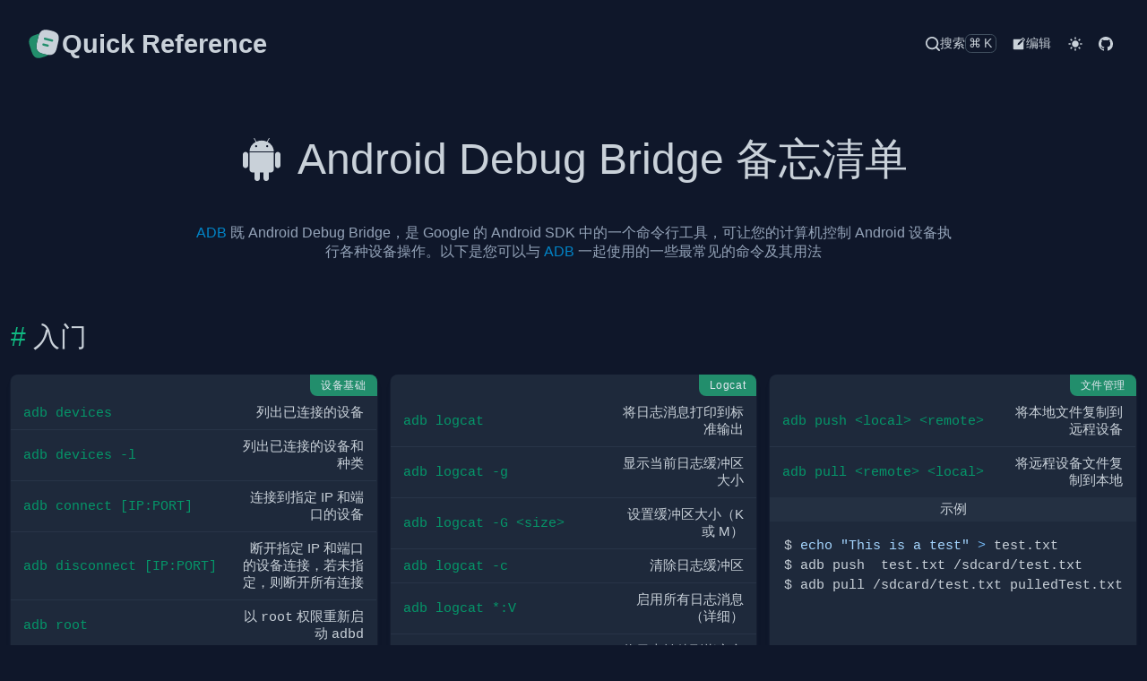

--- FILE ---
content_type: text/html
request_url: https://ref.moeyuuko.com/docs/adb.html
body_size: 10625
content:
<!doctype html>
<html lang="en" data-color-mode="dark">
<head>
<meta charset="utf-8">
<title>Android Debug Bridge 备忘清单
 &#x26;  adb cheatsheet &#x26;  Quick Reference</title>
<meta content="width=device-width, initial-scale=1" name="viewport">
<meta description="ADB 既 Android Debug Bridge，是 Google 的 Android SDK 中的一个命令行工具，可让您的计算机控制 Android 设备执行各种设备操作。以下是您可以与 ADB 一起使用的一些最常见的命令及其用法

入门，为开发人员分享快速参考备忘单。">
<meta keywords="adb,reference,Quick,Reference,cheatsheet,cheat,sheet">
<meta name="author" content="jaywcjlove">
<meta name="license" content="MIT">
<meta name="funding" content="https://jaywcjlove.github.io/#/sponsor">
<meta rel="apple-touch-icon" href="../icons/touch-icon-iphone.png">
<meta rel="apple-touch-icon" sizes="152x152" href="../icons/touch-icon-ipad.png">
<meta rel="apple-touch-icon" sizes="180x180" href="../icons/touch-icon-iphone.png">
<meta rel="apple-touch-icon" sizes="167x167" href="../icons/touch-icon-ipad-retina.png">
<meta rel="apple-touch-icon" sizes="120x120" href="../icons/touch-icon-iphone-retina.png">
<link rel="icon" href="../icons/favicon.svg" type="image/svg+xml">
<link href="../style/style.css" rel="stylesheet">
<link href="../style/katex.css" rel="stylesheet">
</head>
<body><nav class="header-nav"><div class="max-container"><a href="../index.html" class="logo"><svg viewBox="0 0 24 24" fill="none" xmlns="http://www.w3.org/2000/svg" height="1em" width="1em">
  <path d="m21.66 10.44-.98 4.18c-.84 3.61-2.5 5.07-5.62 4.77-.5-.04-1.04-.13-1.62-.27l-1.68-.4c-4.17-.99-5.46-3.05-4.48-7.23l.98-4.19c.2-.85.44-1.59.74-2.2 1.17-2.42 3.16-3.07 6.5-2.28l1.67.39c4.19.98 5.47 3.05 4.49 7.23Z" fill="#c9d1d9"></path>
  <path d="M15.06 19.39c-.62.42-1.4.77-2.35 1.08l-1.58.52c-3.97 1.28-6.06.21-7.35-3.76L2.5 13.28c-1.28-3.97-.22-6.07 3.75-7.35l1.58-.52c.41-.13.8-.24 1.17-.31-.3.61-.54 1.35-.74 2.2l-.98 4.19c-.98 4.18.31 6.24 4.48 7.23l1.68.4c.58.14 1.12.23 1.62.27Zm2.43-8.88c-.06 0-.12-.01-.19-.02l-4.85-1.23a.75.75 0 0 1 .37-1.45l4.85 1.23a.748.748 0 0 1-.18 1.47Z" fill="#228e6c"></path>
  <path d="M14.56 13.89c-.06 0-.12-.01-.19-.02l-2.91-.74a.75.75 0 0 1 .37-1.45l2.91.74c.4.1.64.51.54.91-.08.34-.38.56-.72.56Z" fill="#228e6c"></path>
</svg>
<span class="title">Quick Reference</span></a><div class="menu"><a href="javascript:void(0);" class="searchbtn" id="searchbtn"><svg xmlns="http://www.w3.org/2000/svg" height="1em" width="1em" viewBox="0 0 18 18">
  <path fill="currentColor" d="M17.71,16.29 L14.31,12.9 C15.4069846,11.5024547 16.0022094,9.77665502 16,8 C16,3.581722 12.418278,0 8,0 C3.581722,0 0,3.581722 0,8 C0,12.418278 3.581722,16 8,16 C9.77665502,16.0022094 11.5024547,15.4069846 12.9,14.31 L16.29,17.71 C16.4777666,17.8993127 16.7333625,18.0057983 17,18.0057983 C17.2666375,18.0057983 17.5222334,17.8993127 17.71,17.71 C17.8993127,17.5222334 18.0057983,17.2666375 18.0057983,17 C18.0057983,16.7333625 17.8993127,16.4777666 17.71,16.29 Z M2,8 C2,4.6862915 4.6862915,2 8,2 C11.3137085,2 14,4.6862915 14,8 C14,11.3137085 11.3137085,14 8,14 C4.6862915,14 2,11.3137085 2,8 Z"></path>
</svg><span>搜索</span><span>⌘K</span></a><a href="https://github.com/jaywcjlove/reference/blob/main/docs/adb.md" class="edit" target="__blank"><svg viewBox="0 0 36 36" fill="currentColor" height="1em" width="1em"><path d="m33 6.4-3.7-3.7a1.71 1.71 0 0 0-2.36 0L23.65 6H6a2 2 0 0 0-2 2v22a2 2 0 0 0 2 2h22a2 2 0 0 0 2-2V11.76l3-3a1.67 1.67 0 0 0 0-2.36ZM18.83 20.13l-4.19.93 1-4.15 9.55-9.57 3.23 3.23ZM29.5 9.43 26.27 6.2l1.85-1.85 3.23 3.23Z"></path><path fill="none" d="M0 0h36v36H0z"></path></svg><span>编辑</span></a><button id="darkMode" type="button"><svg xmlns="http://www.w3.org/2000/svg" viewBox="0 0 24 24" fill="currentColor" class="light" height="1em" width="1em">
  <path d="M6.995 12c0 2.761 2.246 5.007 5.007 5.007s5.007-2.246 5.007-5.007-2.246-5.007-5.007-5.007S6.995 9.239 6.995 12zM11 19h2v3h-2zm0-17h2v3h-2zm-9 9h3v2H2zm17 0h3v2h-3zM5.637 19.778l-1.414-1.414 2.121-2.121 1.414 1.414zM16.242 6.344l2.122-2.122 1.414 1.414-2.122 2.122zM6.344 7.759 4.223 5.637l1.415-1.414 2.12 2.122zm13.434 10.605-1.414 1.414-2.122-2.122 1.414-1.414z"></path>
</svg>
<svg xmlns="http://www.w3.org/2000/svg" fill="currentColor" viewBox="0 0 24 24" class="dark" height="1em" width="1em">
  <path d="M12 11.807A9.002 9.002 0 0 1 10.049 2a9.942 9.942 0 0 0-5.12 2.735c-3.905 3.905-3.905 10.237 0 14.142 3.906 3.906 10.237 3.905 14.143 0a9.946 9.946 0 0 0 2.735-5.119A9.003 9.003 0 0 1 12 11.807z"></path>
</svg>
</button><script src="../js/dark.js?v=1.11.1"></script><a href="https://github.com/jaywcjlove/reference" class="" target="__blank"><svg viewBox="0 0 16 16" fill="currentColor" height="1em" width="1em"><path d="M8 0C3.58 0 0 3.58 0 8c0 3.54 2.29 6.53 5.47 7.59.4.07.55-.17.55-.38 0-.19-.01-.82-.01-1.49-2.01.37-2.53-.49-2.69-.94-.09-.23-.48-.94-.82-1.13-.28-.15-.68-.52-.01-.53.63-.01 1.08.58 1.23.82.72 1.21 1.87.87 2.33.66.07-.52.28-.87.51-1.07-1.78-.2-3.64-.89-3.64-3.95 0-.87.31-1.59.82-2.15-.08-.2-.36-1.02.08-2.12 0 0 .67-.21 2.2.82.64-.18 1.32-.27 2-.27.68 0 1.36.09 2 .27 1.53-1.04 2.2-.82 2.2-.82.44 1.1.16 1.92.08 2.12.51.56.82 1.27.82 2.15 0 3.07-1.87 3.75-3.65 3.95.29.25.54.73.54 1.48 0 1.07-.01 1.93-.01 2.2 0 .21.15.46.55.38A8.012 8.012 0 0 0 16 8c0-4.42-3.58-8-8-8z"></path></svg></a></div></div></nav><div class="wrap h1body-exist max-container"><header class="wrap-header h1wrap"><h1 id="android-debug-bridge-备忘清单"><svg xmlns="http://www.w3.org/2000/svg" fill="currentColor" viewBox="0 0 16 16" height="1em" width="1em">
  <path d="m10.213 1.471.691-1.26c.046-.083.03-.147-.048-.192-.085-.038-.15-.019-.195.058l-.7 1.27A4.832 4.832 0 0 0 8.005.941c-.688 0-1.34.135-1.956.404l-.7-1.27C5.303 0 5.239-.018 5.154.02c-.078.046-.094.11-.049.193l.691 1.259a4.25 4.25 0 0 0-1.673 1.476A3.697 3.697 0 0 0 3.5 5.02h9c0-.75-.208-1.44-.623-2.072a4.266 4.266 0 0 0-1.664-1.476ZM6.22 3.303a.367.367 0 0 1-.267.11.35.35 0 0 1-.263-.11.366.366 0 0 1-.107-.264.37.37 0 0 1 .107-.265.351.351 0 0 1 .263-.11c.103 0 .193.037.267.11a.36.36 0 0 1 .112.265.36.36 0 0 1-.112.264Zm4.101 0a.351.351 0 0 1-.262.11.366.366 0 0 1-.268-.11.358.358 0 0 1-.112-.264c0-.103.037-.191.112-.265a.367.367 0 0 1 .268-.11c.104 0 .19.037.262.11a.367.367 0 0 1 .107.265c0 .102-.035.19-.107.264ZM3.5 11.77c0 .294.104.544.311.75.208.204.46.307.76.307h.758l.01 2.182c0 .276.097.51.292.703a.961.961 0 0 0 .7.288.973.973 0 0 0 .71-.288.95.95 0 0 0 .292-.703v-2.182h1.343v2.182c0 .276.097.51.292.703a.972.972 0 0 0 .71.288.973.973 0 0 0 .71-.288.95.95 0 0 0 .292-.703v-2.182h.76c.291 0 .54-.103.749-.308.207-.205.311-.455.311-.75V5.365h-9v6.404Zm10.495-6.587a.983.983 0 0 0-.702.278.91.91 0 0 0-.293.685v4.063c0 .271.098.501.293.69a.97.97 0 0 0 .702.284c.28 0 .517-.095.712-.284a.924.924 0 0 0 .293-.69V6.146a.91.91 0 0 0-.293-.685.995.995 0 0 0-.712-.278Zm-12.702.283a.985.985 0 0 1 .712-.283c.273 0 .507.094.702.283a.913.913 0 0 1 .293.68v4.063a.932.932 0 0 1-.288.69.97.97 0 0 1-.707.284.986.986 0 0 1-.712-.284.924.924 0 0 1-.293-.69V6.146c0-.264.098-.491.293-.68Z"></path>
</svg>
<a aria-hidden="true" tabindex="-1" href="#android-debug-bridge-备忘清单"><span class="icon icon-link"></span></a>Android Debug Bridge 备忘清单</h1><div class="wrap-body">
<p><a href="https://developer.android.com/studio/command-line/adb.html">ADB</a> 既 Android Debug Bridge，是 Google 的 Android SDK 中的一个命令行工具，可让您的计算机控制 Android 设备执行各种设备操作。以下是您可以与 <a href="https://developer.android.com/studio/command-line/adb.html">ADB</a> 一起使用的一些最常见的命令及其用法</p>
</div></header><div class="menu-tocs"><div class="menu-btn"><svg aria-hidden="true" fill="currentColor" height="1em" width="1em" viewBox="0 0 16 16" version="1.1" data-view-component="true">
  <path fill-rule="evenodd" d="M2 4a1 1 0 100-2 1 1 0 000 2zm3.75-1.5a.75.75 0 000 1.5h8.5a.75.75 0 000-1.5h-8.5zm0 5a.75.75 0 000 1.5h8.5a.75.75 0 000-1.5h-8.5zm0 5a.75.75 0 000 1.5h8.5a.75.75 0 000-1.5h-8.5zM3 8a1 1 0 11-2 0 1 1 0 012 0zm-1 6a1 1 0 100-2 1 1 0 000 2z"></path>
</svg></div><div class="menu-modal"><a aria-hidden="true" class="leve2 tocs-link" data-num="2" href="#入门">入门</a><a aria-hidden="true" class="leve3 tocs-link" data-num="3" href="#设备基础">设备基础</a><a aria-hidden="true" class="leve4 tocs-link" data-num="4" href="#示例">示例</a><a aria-hidden="true" class="leve3 tocs-link" data-num="3" href="#logcat">Logcat</a><a aria-hidden="true" class="leve4 tocs-link" data-num="4" href="#示例-1">示例</a><a aria-hidden="true" class="leve4 tocs-link" data-num="4" href="#过滤日志输出">过滤日志输出</a><a aria-hidden="true" class="leve3 tocs-link" data-num="3" href="#文件管理">文件管理</a><a aria-hidden="true" class="leve4 tocs-link" data-num="4" href="#示例-2">示例</a><a aria-hidden="true" class="leve3 tocs-link" data-num="3" href="#远程-shell">远程 Shell</a><a aria-hidden="true" class="leve3 tocs-link" data-num="3" href="#包安装">包安装</a><a aria-hidden="true" class="leve3 tocs-link" data-num="3" href="#paths">Paths</a><a aria-hidden="true" class="leve3 tocs-link" data-num="3" href="#手机信息">手机信息</a><a aria-hidden="true" class="leve3 tocs-link" data-num="3" href="#包信息">包信息</a><a aria-hidden="true" class="leve3 tocs-link" data-num="3" href="#设备相关命令">设备相关命令</a><a aria-hidden="true" class="leve3 tocs-link" data-num="3" href="#权限">权限</a><a aria-hidden="true" class="leve3 tocs-link" data-num="3" href="#logs">Logs</a><a aria-hidden="true" class="leve2 tocs-link" data-num="2" href="#常见的-adb-命令">常见的 ADB 命令</a><a aria-hidden="true" class="leve3 tocs-link" data-num="3" href="#将文件推送到-android-设备的下载文件夹">将文件推送到 Android 设备的下载文件夹</a><a aria-hidden="true" class="leve3 tocs-link" data-num="3" href="#列出所有已安装的包并获取完整路径">列出所有已安装的包并获取完整路径</a><a aria-hidden="true" class="leve3 tocs-link" data-num="3" href="#从安卓设备中提取文件">从安卓设备中提取文件</a><a aria-hidden="true" class="leve3 tocs-link" data-num="3" href="#从主机安装-apk-到-android-设备">从主机安装 APK 到 Android 设备</a><a aria-hidden="true" class="leve3 tocs-link" data-num="3" href="#从-android-设备存储安装-apk">从 Android 设备存储安装 APK</a><a aria-hidden="true" class="leve3 tocs-link" data-num="3" href="#设置网络代理">设置网络代理</a><a aria-hidden="true" class="leve3 tocs-link" data-num="3" href="#禁用网络代理">禁用网络代理</a><a aria-hidden="true" class="leve3 tocs-link" data-num="3" href="#显示连接的设备并指定一个设备进行-shell">显示连接的设备并指定一个设备进行 Shell</a><a aria-hidden="true" class="leve3 tocs-link" data-num="3" href="#通过-ip-地址连接到设备">通过 IP 地址连接到设备</a><a aria-hidden="true" class="leve3 tocs-link" data-num="3" href="#通过-wi-fi-连接-adb">通过 Wi-Fi 连接 ADB</a><a aria-hidden="true" class="leve3 tocs-link" data-num="3" href="#将计算机上的-apk-文件安装到设备">将计算机上的 APK 文件安装到设备</a><a aria-hidden="true" class="leve3 tocs-link" data-num="3" href="#查找应用的-apk-路径">查找应用的 APK 路径</a><a aria-hidden="true" class="leve3 tocs-link" data-num="3" href="#通过名称查找应用的包名">通过名称查找应用的包名</a><a aria-hidden="true" class="leve3 tocs-link" data-num="3" href="#从设备提取-apk-到您的计算机">从设备提取 APK 到您的计算机</a><a aria-hidden="true" class="leve3 tocs-link" data-num="3" href="#将文件从计算机复制到设备">将文件从计算机复制到设备</a><a aria-hidden="true" class="leve3 tocs-link" data-num="3" href="#滚动屏幕">滚动屏幕</a><a aria-hidden="true" class="leve3 tocs-link" data-num="3" href="#发文本">发文本</a><a aria-hidden="true" class="leve3 tocs-link" data-num="3" href="#发送按键事件">发送按键事件</a><a aria-hidden="true" class="leve3 tocs-link" data-num="3" href="#发送点击">发送点击</a><a aria-hidden="true" class="leve3 tocs-link" data-num="3" href="#查看包的日志">查看包的日志</a></div></div><div class="h1wrap-body"><div class="wrap h2body-exist"><div class="wrap-header h2wrap"><h2 id="入门"><a aria-hidden="true" tabindex="-1" href="#入门"><span class="icon icon-link"></span></a>入门</h2><div class="wrap-body">
</div></div><div class="h2wrap-body"><div class="wrap h3body-exist row-span-2"><div class="wrap-header h3wrap"><h3 id="设备基础"><a aria-hidden="true" tabindex="-1" href="#设备基础"><span class="icon icon-link"></span></a>设备基础</h3><div class="wrap-body">
<!--rehype:wrap-class=row-span-2-->

























































<table class="left-align code-nowrap"><thead><tr><th align="left">:--</th><th>--</th></tr></thead><tbody><tr><td align="left"><code>adb devices</code></td><td>列出已连接的设备</td></tr><tr><td align="left"><code>adb devices -l</code></td><td>列出已连接的设备和种类</td></tr><tr><td align="left"><code>adb connect [IP:PORT]</code></td><td>连接到指定 IP 和端口的设备</td></tr><tr><td align="left"><code>adb disconnect [IP:PORT]</code></td><td>断开指定 IP 和端口的设备连接，若未指定，则断开所有连接</td></tr><tr><td align="left"><code>adb root</code></td><td>以 <code>root</code> 权限重新启动 <code>adbd</code></td></tr><tr><td align="left"><code>adb start-server</code></td><td>启动 <code>adb</code> 服务</td></tr><tr><td align="left"><code>adb kill-server</code></td><td>停止 <code>adb</code> 服务</td></tr><tr><td align="left"><code>adb remount</code></td><td>重新挂载具有读/写访问权限的文件系统</td></tr><tr><td align="left"><code>adb reboot</code></td><td>重启设备</td></tr><tr><td align="left"><code>adb reboot bootloader</code></td><td>将设备重启到 fastboot 模式</td></tr><tr><td align="left"><code>adb reboot recovery</code></td><td>将设备重启到恢复模式</td></tr><tr><td align="left"><code>adb disable-verity</code></td><td>禁用设备的 dm-verity 安全特性</td></tr></tbody></table>
<!--rehype:className=left-align code-nowrap-->
<hr>
<ul>
<li><code>wait-for-device</code> 可以在 <code>adb</code> 之后指定，以确保该命令在设备连接后运行</li>
<li><code>-s</code> 可用于在多个连接时将命令发送到特定设备</li>
</ul>
<h4 id="示例"><a aria-hidden="true" tabindex="-1" href="#示例"><span class="icon icon-link"></span></a>示例</h4>
<pre class="language-bash"><code class="language-bash code-highlight"><span class="code-line">$ adb wait-for-device devices
</span><span class="code-line"> List of devices attached
</span><span class="code-line"> somedevice-1234 device
</span><span class="code-line"> someotherdevice-1234 device
</span></code></pre>
<pre class="language-bash"><code class="language-bash code-highlight"><span class="code-line">$ adb <span class="token parameter variable">-s</span> somedevice-1234 root
</span></code></pre>
</div></div></div><div class="wrap h3body-exist row-span-2"><div class="wrap-header h3wrap"><h3 id="logcat"><a aria-hidden="true" tabindex="-1" href="#logcat"><span class="icon icon-link"></span></a>Logcat</h3><div class="wrap-body">
<!--rehype:wrap-class=row-span-2-->

































<table class="left-align code-nowrap"><thead><tr><th align="left">:--</th><th>--</th></tr></thead><tbody><tr><td align="left"><code>adb logcat</code></td><td>将日志消息打印到标准输出</td></tr><tr><td align="left"><code>adb logcat -g</code></td><td>显示当前日志缓冲区大小</td></tr><tr><td align="left"><code>adb logcat -G &#x3C;size></code></td><td>设置缓冲区大小（K 或 M）</td></tr><tr><td align="left"><code>adb logcat -c</code></td><td>清除日志缓冲区</td></tr><tr><td align="left"><code>adb logcat *:V</code></td><td>启用所有日志消息（详细）</td></tr><tr><td align="left"><code>adb logcat -f &#x3C;filename></code></td><td>将日志转储到指定文件</td></tr></tbody></table>
<!--rehype:className=left-align code-nowrap-->
<h4 id="示例-1"><a aria-hidden="true" tabindex="-1" href="#示例-1"><span class="icon icon-link"></span></a>示例</h4>
<pre class="language-bash"><code class="language-bash code-highlight"><span class="code-line">$ adb logcat <span class="token parameter variable">-G</span> 16M
</span><span class="code-line">$ adb logcat *:V <span class="token operator">></span> output.log
</span></code></pre>
<h4 id="过滤日志输出"><a aria-hidden="true" tabindex="-1" href="#过滤日志输出"><span class="icon icon-link"></span></a>过滤日志输出</h4>
<ul class="cols-2 shortcuts style-none">
<li><code>V</code> 最详细的信息(最低优先级)</li>
<li><code>D</code> 调试信息</li>
<li><code>I</code> 普通信息</li>
<li><code>W</code> 警告信息</li>
<li><code>E</code> 错误信息</li>
<li><code>F</code> 致命错误信息</li>
<li><code>S</code> 静默(最高优先级)</li>
</ul>
<!--rehype:className=cols-2 shortcuts style-none-->
<p>例如，要显示优先级不低于 <code>警告</code> 的所有标记的所有日志消息，可以使用以下命令：</p>
<pre class="language-bash"><code class="language-bash code-highlight"><span class="code-line">$ adb logcat *:W
</span></code></pre>
</div></div></div><div class="wrap h3body-exist"><div class="wrap-header h3wrap"><h3 id="文件管理"><a aria-hidden="true" tabindex="-1" href="#文件管理"><span class="icon icon-link"></span></a>文件管理</h3><div class="wrap-body">

















<table class="left-align code-nowrap"><thead><tr><th align="left">:--</th><th>--</th></tr></thead><tbody><tr><td align="left"><code>adb push &#x3C;local> &#x3C;remote></code></td><td>将本地文件复制到远程设备</td></tr><tr><td align="left"><code>adb pull &#x3C;remote> &#x3C;local></code></td><td>将远程设备文件复制到本地</td></tr></tbody></table>
<!--rehype:className=left-align code-nowrap-->
<h4 id="示例-2"><a aria-hidden="true" tabindex="-1" href="#示例-2"><span class="icon icon-link"></span></a>示例</h4>
<pre class="language-bash"><code class="language-bash code-highlight"><span class="code-line">$ <span class="token builtin class-name">echo</span> <span class="token string">"This is a test"</span> <span class="token operator">></span> test.txt
</span><span class="code-line">$ adb push  test.txt /sdcard/test.txt
</span><span class="code-line">$ adb pull /sdcard/test.txt pulledTest.txt
</span></code></pre>
</div></div></div><div class="wrap h3body-not-exist"><div class="wrap-header h3wrap"><h3 id="远程-shell"><a aria-hidden="true" tabindex="-1" href="#远程-shell"><span class="icon icon-link"></span></a>远程 Shell</h3><div class="wrap-body">

































<table class="style-list-arrow"><thead><tr><th align="left">:--</th><th>--</th></tr></thead><tbody><tr><td align="left"><code>adb shell &#x3C;command></code></td><td>在设备上运行指定的命令（大多数 Unix 命令在这里工作）</td></tr><tr><td align="left"><code>adb shell wm size</code></td><td>显示当前屏幕分辨率</td></tr><tr><td align="left"><code>adb shell wm size WxH</code></td><td>将分辨率设置为 WxH</td></tr><tr><td align="left"><code>adb shell pm list packages</code></td><td>列出所有已安装的应用包</td></tr><tr><td align="left"><code>adb shell pm list packages -3</code></td><td>列出所有已安装的第三方的应用包</td></tr><tr><td align="left"><code>adb shell monkey -p app.package.name &#x3C;count></code></td><td>启动指定包名的应用程序, 并执行测试</td></tr></tbody></table>
<!--rehype:className=style-list-arrow-->
</div></div></div><div class="wrap h3body-not-exist"><div class="wrap-header h3wrap"><h3 id="包安装"><a aria-hidden="true" tabindex="-1" href="#包安装"><span class="icon icon-link"></span></a>包安装</h3><div class="wrap-body">

























<table class="left-align code-nowrap"><thead><tr><th align="left">:--</th><th>--</th></tr></thead><tbody><tr><td align="left"><code>adb install &#x3C;apk></code></td><td>安装应用程序</td></tr><tr><td align="left"><code>adb install &#x3C;path></code></td><td>从手机路径安装应用</td></tr><tr><td align="left"><code>adb install -r &#x3C;path></code></td><td>从手机路径安装应用（允许覆盖安装）</td></tr><tr><td align="left"><code>adb uninstall &#x3C;name></code></td><td>卸载应用程序</td></tr></tbody></table>
<!--rehype:className=left-align code-nowrap-->
</div></div></div><div class="wrap h3body-not-exist row-span-2"><div class="wrap-header h3wrap"><h3 id="paths"><a aria-hidden="true" tabindex="-1" href="#paths"><span class="icon icon-link"></span></a>Paths</h3><div class="wrap-body">
<!--rehype:wrap-class=row-span-2-->









































<table class="style-list-arrow"><thead><tr><th align="left">:--</th><th>--</th></tr></thead><tbody><tr><td align="left"><code>/data/data/&#x3C;package>/databases</code></td><td>应用程序数据库</td></tr><tr><td align="left"><code>/data/data/&#x3C;package>/shared_prefs/</code></td><td>共享偏好设置</td></tr><tr><td align="left"><code>/data/app</code></td><td>用户安装的 APK</td></tr><tr><td align="left"><code>/system/app</code></td><td>系统预装的 APK 文件</td></tr><tr><td align="left"><code>/mnt/asec</code></td><td>加密的应用程序（App2SD）</td></tr><tr><td align="left"><code>/mnt/emmc</code></td><td>内部 SD 卡</td></tr><tr><td align="left"><code>/mnt/sdcard</code></td><td>外部/内部 SD 卡</td></tr><tr><td align="left"><code>/mnt/sdcard/external_sd</code></td><td>外置 SD 卡</td></tr></tbody></table>
<!--rehype:className=style-list-arrow-->
<hr>





















<table class="left-align code-nowrap"><thead><tr><th align="left">:--</th><th>--</th></tr></thead><tbody><tr><td align="left"><code>adb shell ls</code></td><td>列出目录内容</td></tr><tr><td align="left"><code>adb shell ls -s</code></td><td>每个文件的打印尺寸</td></tr><tr><td align="left"><code>adb shell ls -R</code></td><td>递归列出子目录</td></tr></tbody></table>
<!--rehype:className=left-align code-nowrap-->
</div></div></div><div class="wrap h3body-not-exist row-span-2"><div class="wrap-header h3wrap"><h3 id="手机信息"><a aria-hidden="true" tabindex="-1" href="#手机信息"><span class="icon icon-link"></span></a>手机信息</h3><div class="wrap-body">
<!--rehype:wrap-class=row-span-2-->

























































<table class="style-list-arrow"><thead><tr><th align="left">:--</th><th>--</th></tr></thead><tbody><tr><td align="left"><code>adb get-statе</code></td><td>打印设备状态</td></tr><tr><td align="left"><code>adb get-serialno</code></td><td>获取设备的序列号</td></tr><tr><td align="left"><code>adb shell dumpsys iphonesybinfo</code></td><td>获取设备的 IMEI 信息</td></tr><tr><td align="left"><code>adb shell netstat</code></td><td>列出设备上的所有 TCP 连接</td></tr><tr><td align="left"><code>adb shell pwd</code></td><td>打印当前工作目录</td></tr><tr><td align="left"><code>adb shell dumpsys battery</code></td><td>获取设备电池状态</td></tr><tr><td align="left"><code>adb shell pm list features</code></td><td>列出设备支持的所有功能</td></tr><tr><td align="left"><code>adb shell service list</code></td><td>列出设备上运行的所有服务</td></tr><tr><td align="left"><code>adb shell dumpsys activity &#x3C;package>/&#x3C;activity></code></td><td>获取指定包和活动的信息</td></tr><tr><td align="left"><code>adb shell ps</code></td><td>打印设备上所有运行的进程状态</td></tr><tr><td align="left"><code>adb shell wm size</code></td><td>显示当前设备的屏幕分辨率</td></tr><tr><td align="left"><code>dumpsys window windows</code> | <code>grep -E 'mCurrentFocus|mFocusedApp'</code></td><td>打印当前应用程序的打开活动的信息</td></tr></tbody></table>
<!--rehype:className=style-list-arrow-->
</div></div></div><div class="wrap h3body-not-exist"><div class="wrap-header h3wrap"><h3 id="包信息"><a aria-hidden="true" tabindex="-1" href="#包信息"><span class="icon icon-link"></span></a>包信息</h3><div class="wrap-body">





















































<table class="style-list-arrow"><thead><tr><th align="left">:--</th><th>--</th></tr></thead><tbody><tr><td align="left"><code>adb shell pm list packages</code></td><td>列出包名称</td></tr><tr><td align="left"><code>adb shell pm list packages -f</code></td><td>列出包名 + apks 的路径</td></tr><tr><td align="left"><code>adb shell pm list packages -3</code></td><td>列出第三方包名称</td></tr><tr><td align="left"><code>adb shell pm list packages -s</code></td><td>仅列出系统包</td></tr><tr><td align="left"><code>adb shell pm list packages -u</code></td><td>列出出包和未安装包</td></tr><tr><td align="left"><code>adb shell pm list packages -i</code></td><td>列出包名称 + 安装来源</td></tr><tr><td align="left"><code>adb shell pm list packages -e</code></td><td>列出启用的包</td></tr><tr><td align="left"><code>adb shell pm list packages -d</code></td><td>列出禁用的包</td></tr><tr><td align="left"><code>adb shell dumpsys package packages</code></td><td>列出所有应用程序的信息</td></tr><tr><td align="left"><code>adb shell dumpsys package &#x3C;name></code></td><td>列出一个包的信息</td></tr><tr><td align="left"><code>adb shell pm path &#x3C;package></code></td><td>列出 APK 文件的路径</td></tr></tbody></table>
<!--rehype:className=style-list-arrow-->
</div></div></div><div class="wrap h3body-not-exist col-span-2 row-span-2"><div class="wrap-header h3wrap"><h3 id="设备相关命令"><a aria-hidden="true" tabindex="-1" href="#设备相关命令"><span class="icon icon-link"></span></a>设备相关命令</h3><div class="wrap-body">
<!--rehype:wrap-class=col-span-2 row-span-2-->

















































<table class="code-nowrap left-align"><thead><tr><th align="left">:--</th><th>--</th></tr></thead><tbody><tr><td align="left"><code>adb reboot recovery</code></td><td>重启设备进入恢复模式</td></tr><tr><td align="left"><code>adb reboot fastboot</code></td><td>重启设备进入恢复模式</td></tr><tr><td align="left"><code>adb shell screencap -p "/path/to/screenshot.png"</code></td><td>截图</td></tr><tr><td align="left"><code>adb shell screenrecord "/path/to/record.mp4"</code></td><td>录制设备屏幕</td></tr><tr><td align="left"><code>adb backup -apk -all -f backup.ab</code></td><td>备份设置和应用程序</td></tr><tr><td align="left"><code>adb backup -apk -shared -all -f backup.ab</code></td><td>备份设置、应用程序和共享存储</td></tr><tr><td align="left"><code>adb backup -apk -nosystem -all -f backup.ab</code></td><td>仅备份非系统应用程序</td></tr><tr><td align="left"><code>adb restore backup.ab</code></td><td>恢复以前的备份</td></tr><tr><td align="left"><code>adb shell am start -a android.intent.action.VIEW -d URL</code></td><td>打开网址</td></tr><tr><td align="left"><code>adb shell am start -t image/* -a android.intent.action.VIEW</code></td><td>打开画廊</td></tr></tbody></table>
<!--rehype:className=code-nowrap left-align-->
</div></div></div><div class="wrap h3body-not-exist"><div class="wrap-header h3wrap"><h3 id="权限"><a aria-hidden="true" tabindex="-1" href="#权限"><span class="icon icon-link"></span></a>权限</h3><div class="wrap-body">

















<table class="style-list-arrow"><thead><tr><th align="left">:--</th><th>--</th></tr></thead><tbody><tr><td align="left"><code>adb shell permissions groups</code></td><td>列出所有已定义的权限组</td></tr><tr><td align="left"><code>adb shell list permissions -g -r</code></td><td>列出了所有权限的详细信息</td></tr></tbody></table>
<!--rehype:className=style-list-arrow-->
</div></div></div><div class="wrap h3body-not-exist"><div class="wrap-header h3wrap"><h3 id="logs"><a aria-hidden="true" tabindex="-1" href="#logs"><span class="icon icon-link"></span></a>Logs</h3><div class="wrap-body">

















<table class="style-list-arrow"><thead><tr><th align="left">:--</th><th>--</th></tr></thead><tbody><tr><td align="left"><code>adb logcat [options] [filter] [filter]</code></td><td>查看设备日志</td></tr><tr><td align="left"><code>adb bugreport</code></td><td>打印错误报告</td></tr></tbody></table>
<!--rehype:className=style-list-arrow-->
</div></div></div></div></div><div class="wrap h2body-exist"><div class="wrap-header h2wrap"><h2 id="常见的-adb-命令"><a aria-hidden="true" tabindex="-1" href="#常见的-adb-命令"><span class="icon icon-link"></span></a>常见的 ADB 命令</h2><div class="wrap-body">
</div></div><div class="h2wrap-body"><div class="wrap h3body-not-exist"><div class="wrap-header h3wrap"><h3 id="将文件推送到-android-设备的下载文件夹"><a aria-hidden="true" tabindex="-1" href="#将文件推送到-android-设备的下载文件夹"><span class="icon icon-link"></span></a>将文件推送到 Android 设备的下载文件夹</h3><div class="wrap-body">
<pre class="language-bash"><code class="language-bash code-highlight"><span class="code-line">$ adb push example.apk /sdcard/Download/
</span></code></pre>
</div></div></div><div class="wrap h3body-not-exist"><div class="wrap-header h3wrap"><h3 id="列出所有已安装的包并获取完整路径"><a aria-hidden="true" tabindex="-1" href="#列出所有已安装的包并获取完整路径"><span class="icon icon-link"></span></a>列出所有已安装的包并获取完整路径</h3><div class="wrap-body">
<pre class="language-bash"><code class="language-bash code-highlight"><span class="code-line">$ adb shell pm list packages <span class="token parameter variable">-f</span>
</span></code></pre>
</div></div></div><div class="wrap h3body-not-exist"><div class="wrap-header h3wrap"><h3 id="从安卓设备中提取文件"><a aria-hidden="true" tabindex="-1" href="#从安卓设备中提取文件"><span class="icon icon-link"></span></a>从安卓设备中提取文件</h3><div class="wrap-body">
<pre class="language-bash"><code class="language-bash code-highlight"><span class="code-line">$ adb pull /sdcard/Download/example.apk
</span></code></pre>
</div></div></div><div class="wrap h3body-not-exist"><div class="wrap-header h3wrap"><h3 id="从主机安装-apk-到-android-设备"><a aria-hidden="true" tabindex="-1" href="#从主机安装-apk-到-android-设备"><span class="icon icon-link"></span></a>从主机安装 APK 到 Android 设备</h3><div class="wrap-body">
<pre class="language-bash"><code class="language-bash code-highlight"><span class="code-line">$ adb <span class="token function">install</span> example.apk
</span></code></pre>
</div></div></div><div class="wrap h3body-not-exist"><div class="wrap-header h3wrap"><h3 id="从-android-设备存储安装-apk"><a aria-hidden="true" tabindex="-1" href="#从-android-设备存储安装-apk"><span class="icon icon-link"></span></a>从 Android 设备存储安装 APK</h3><div class="wrap-body">
<pre class="language-bash"><code class="language-bash code-highlight"><span class="code-line">$ adb <span class="token function">install</span> /sdcard/Download/example.apk
</span></code></pre>
</div></div></div><div class="wrap h3body-not-exist"><div class="wrap-header h3wrap"><h3 id="设置网络代理"><a aria-hidden="true" tabindex="-1" href="#设置网络代理"><span class="icon icon-link"></span></a>设置网络代理</h3><div class="wrap-body">
<pre class="language-bash"><code class="language-bash code-highlight"><span class="code-line">$ adb shell settings put global http_proxy <span class="token operator">&#x3C;</span>address<span class="token operator">></span>:<span class="token operator">&#x3C;</span>port<span class="token operator">></span>
</span></code></pre>
</div></div></div><div class="wrap h3body-not-exist"><div class="wrap-header h3wrap"><h3 id="禁用网络代理"><a aria-hidden="true" tabindex="-1" href="#禁用网络代理"><span class="icon icon-link"></span></a>禁用网络代理</h3><div class="wrap-body">
<pre class="language-bash"><code class="language-bash code-highlight"><span class="code-line">$ adb shell settings put global http_proxy :0
</span></code></pre>
</div></div></div><div class="wrap h3body-not-exist"><div class="wrap-header h3wrap"><h3 id="显示连接的设备并指定一个设备进行-shell"><a aria-hidden="true" tabindex="-1" href="#显示连接的设备并指定一个设备进行-shell"><span class="icon icon-link"></span></a>显示连接的设备并指定一个设备进行 Shell</h3><div class="wrap-body">
<pre class="language-bash"><code class="language-bash code-highlight"><span class="code-line">$ adb devices
</span><span class="code-line">$ adb <span class="token parameter variable">-s</span> 7f1c864e shell
</span></code></pre>
<p><code>7f1c864e</code> 是设备 <code>ID</code></p>
</div></div></div><div class="wrap h3body-not-exist"><div class="wrap-header h3wrap"><h3 id="通过-ip-地址连接到设备"><a aria-hidden="true" tabindex="-1" href="#通过-ip-地址连接到设备"><span class="icon icon-link"></span></a>通过 IP 地址连接到设备</h3><div class="wrap-body">
<pre class="language-bash"><code class="language-bash code-highlight"><span class="code-line">$ adb connect <span class="token number">192.168</span>.56.101:5555
</span></code></pre>
</div></div></div><div class="wrap h3body-not-exist row-span-5"><div class="wrap-header h3wrap"><h3 id="通过-wi-fi-连接-adb"><a aria-hidden="true" tabindex="-1" href="#通过-wi-fi-连接-adb"><span class="icon icon-link"></span></a>通过 Wi-Fi 连接 ADB</h3><div class="wrap-body">
<!--rehype:wrap-class=row-span-5-->
<p>我们可以通过 <code>Wi-Fi</code> 或专门使用 <code>tcp</code> 连接使用 <code>adb</code>。 要通过 <code>Wi-Fi</code> 使用 <code>adb</code>，首先通过 <code>USB</code> 连接手机并启用 <code>USB</code> 调试。然后列出所有设备：</p>
<pre class="language-bash"><code class="language-bash code-highlight"><span class="code-line">$ adb devices
</span><span class="code-line"><span class="token comment"># 这应该给出这样的输出：</span>
</span><span class="code-line"><span class="token comment"># device_id    device</span>
</span></code></pre>
<p>现在检查 <code>Android</code> 设备的 <code>IP</code>：</p>
<pre class="language-bash"><code class="language-bash code-highlight"><span class="code-line">$ adb shell <span class="token function">ifconfig</span>
</span><span class="code-line"><span class="token comment"># 输出:</span>
</span><span class="code-line">
</span><span class="code-line">wlan0  Link encap:UNSPEC    Driver icnss
</span><span class="code-line">       inet addr:XXX.XXX.X.XX  Bcast:XXX.XXX.X.XXX
</span></code></pre>
<p>记下 <code>inet addr</code> 后的 <code>IP</code> 地址。稍后要用。现在在某个端口重新启动 <code>tcpip</code>：</p>
<pre class="language-bash"><code class="language-bash code-highlight"><span class="code-line">$ adb tcpip <span class="token variable">$port</span>
</span></code></pre>
<p>例如 5555：</p>
<pre class="language-bash"><code class="language-bash code-highlight"><span class="code-line">$ adb tcpip <span class="token number">5555</span>
</span></code></pre>
<p>您现在可以断开 USB 线缆使用。 若要连接到设备请键入以下命令：</p>
<pre class="language-bash"><code class="language-bash code-highlight"><span class="code-line">$ adb connect <span class="token variable">$ip</span><span class="token builtin class-name">:</span><span class="token variable">$port</span>
</span></code></pre>
<p>例如:</p>
<pre class="language-bash"><code class="language-bash code-highlight"><span class="code-line">$ adb connect <span class="token number">192.168</span>.1.4:5555
</span></code></pre>
</div></div></div><div class="wrap h3body-not-exist"><div class="wrap-header h3wrap"><h3 id="将计算机上的-apk-文件安装到设备"><a aria-hidden="true" tabindex="-1" href="#将计算机上的-apk-文件安装到设备"><span class="icon icon-link"></span></a>将计算机上的 APK 文件安装到设备</h3><div class="wrap-body">
<pre class="language-bash"><code class="language-bash code-highlight"><span class="code-line">$ adb <span class="token function">install</span> /Users/dev/projects/myapp.apk
</span></code></pre>
</div></div></div><div class="wrap h3body-not-exist"><div class="wrap-header h3wrap"><h3 id="查找应用的-apk-路径"><a aria-hidden="true" tabindex="-1" href="#查找应用的-apk-路径"><span class="icon icon-link"></span></a>查找应用的 APK 路径</h3><div class="wrap-body">
<pre class="language-bash"><code class="language-bash code-highlight"><span class="code-line">$ adb shell pm path com.example.myapp
</span></code></pre>
<p>将 <code>com.example.myapp</code> 替换为您自己的应用程序包名称</p>
</div></div></div><div class="wrap h3body-not-exist"><div class="wrap-header h3wrap"><h3 id="通过名称查找应用的包名"><a aria-hidden="true" tabindex="-1" href="#通过名称查找应用的包名"><span class="icon icon-link"></span></a>通过名称查找应用的包名</h3><div class="wrap-body">
<pre class="language-bash"><code class="language-bash code-highlight"><span class="code-line">$ adb shell pm list packages <span class="token operator">|</span> <span class="token function">grep</span> app_name
</span></code></pre>
</div></div></div><div class="wrap h3body-not-exist"><div class="wrap-header h3wrap"><h3 id="从设备提取-apk-到您的计算机"><a aria-hidden="true" tabindex="-1" href="#从设备提取-apk-到您的计算机"><span class="icon icon-link"></span></a>从设备提取 APK 到您的计算机</h3><div class="wrap-body">
<pre class="language-bash"><code class="language-bash code-highlight"><span class="code-line">$ adb pull /data/app/com.example.myapp.apk ./
</span></code></pre>
</div></div></div><div class="wrap h3body-not-exist"><div class="wrap-header h3wrap"><h3 id="将文件从计算机复制到设备"><a aria-hidden="true" tabindex="-1" href="#将文件从计算机复制到设备"><span class="icon icon-link"></span></a>将文件从计算机复制到设备</h3><div class="wrap-body">
<pre class="language-bash"><code class="language-bash code-highlight"><span class="code-line">$ adb push path/to/local/file /sdcard/foo.txt
</span></code></pre>
</div></div></div><div class="wrap h3body-not-exist"><div class="wrap-header h3wrap"><h3 id="滚动屏幕"><a aria-hidden="true" tabindex="-1" href="#滚动屏幕"><span class="icon icon-link"></span></a>滚动屏幕</h3><div class="wrap-body">
<pre class="language-bash"><code class="language-bash code-highlight"><span class="code-line">$ adb shell input swipe <span class="token number">300</span> <span class="token number">300</span> <span class="token number">500</span> <span class="token number">1000</span> <span class="token comment"># 上</span>
</span><span class="code-line">$ adb shell input swipe <span class="token number">500</span> <span class="token number">1000</span> <span class="token number">300</span> <span class="token number">300</span> <span class="token comment"># 下</span>
</span></code></pre>
</div></div></div><div class="wrap h3body-not-exist"><div class="wrap-header h3wrap"><h3 id="发文本"><a aria-hidden="true" tabindex="-1" href="#发文本"><span class="icon icon-link"></span></a>发文本</h3><div class="wrap-body">
<p>使用虚拟键盘发送文本：</p>
<pre class="language-bash"><code class="language-bash code-highlight"><span class="code-line">$ adb shell input text <span class="token string">"Hello World"</span>
</span></code></pre>
</div></div></div><div class="wrap h3body-not-exist"><div class="wrap-header h3wrap"><h3 id="发送按键事件"><a aria-hidden="true" tabindex="-1" href="#发送按键事件"><span class="icon icon-link"></span></a>发送按键事件</h3><div class="wrap-body">
<pre class="language-bash"><code class="language-bash code-highlight"><span class="code-line">$ adb shell input keyevent <span class="token number">66</span>
</span><span class="code-line"><span class="token comment"># 66 是回车键码</span>
</span></code></pre>
</div></div></div><div class="wrap h3body-not-exist"><div class="wrap-header h3wrap"><h3 id="发送点击"><a aria-hidden="true" tabindex="-1" href="#发送点击"><span class="icon icon-link"></span></a>发送点击</h3><div class="wrap-body">
<p>点击屏幕：</p>
<pre class="language-bash"><code class="language-bash code-highlight"><span class="code-line">$ adb shell input tap x y
</span></code></pre>
</div></div></div><div class="wrap h3body-not-exist"><div class="wrap-header h3wrap"><h3 id="查看包的日志"><a aria-hidden="true" tabindex="-1" href="#查看包的日志"><span class="icon icon-link"></span></a>查看包的日志</h3><div class="wrap-body">
<pre class="language-bash"><code class="language-bash code-highlight"><span class="code-line">$ adb shell <span class="token string">'logcat --pid=$(pidof -s &#x3C;package_name>)'</span>
</span></code></pre>
<p>查看特定包的日志</p>
</div></div></div></div></div></div><script src="https://giscus.app/client.js" data-repo="jaywcjlove/reference" data-repo-id="R_kgDOID2-Mw" data-category="Q&#x26;A" data-category-id="DIC_kwDOID2-M84CS5wo" data-mapping="pathname" data-strict="0" data-reactions-enabled="1" data-emit-metadata="0" data-input-position="bottom" data-theme="dark" data-lang="zh-CN" crossorigin="anonymous" async></script><div class="giscus"></div></div><footer class="footer-wrap"><footer class="max-container">© 2022 <a href="https://wangchujiang.com/#/app" target="_blank">Kenny Wang</a>.</footer></footer><script async src="https://www.googletagmanager.com/gtag/js?id=G-9MWEWXSDQK"></script><script>window.dataLayer = window.dataLayer || [];
function gtag(){dataLayer.push(arguments);}
gtag('js', new Date());
gtag('config', 'G-9MWEWXSDQK');</script><script src="../data.js?v=1.11.1" defer></script><script src="../js/fuse.min.js?v=1.11.1" defer></script><script src="../js/main.js?v=1.11.1" defer></script><div id="mysearch"><div class="mysearch-box"><div class="mysearch-input"><div><svg xmlns="http://www.w3.org/2000/svg" height="1em" width="1em" viewBox="0 0 18 18">
  <path fill="currentColor" d="M17.71,16.29 L14.31,12.9 C15.4069846,11.5024547 16.0022094,9.77665502 16,8 C16,3.581722 12.418278,0 8,0 C3.581722,0 0,3.581722 0,8 C0,12.418278 3.581722,16 8,16 C9.77665502,16.0022094 11.5024547,15.4069846 12.9,14.31 L16.29,17.71 C16.4777666,17.8993127 16.7333625,18.0057983 17,18.0057983 C17.2666375,18.0057983 17.5222334,17.8993127 17.71,17.71 C17.8993127,17.5222334 18.0057983,17.2666375 18.0057983,17 C18.0057983,16.7333625 17.8993127,16.4777666 17.71,16.29 Z M2,8 C2,4.6862915 4.6862915,2 8,2 C11.3137085,2 14,4.6862915 14,8 C14,11.3137085 11.3137085,14 8,14 C4.6862915,14 2,11.3137085 2,8 Z"></path>
</svg><input id="mysearch-input" type="search" placeholder="搜索" autocomplete="off"><div class="mysearch-clear"></div></div><button id="mysearch-close" type="button">搜索</button></div><div class="mysearch-result"><div id="mysearch-menu"></div><div id="mysearch-content"></div></div></div></div></body>
</html>


--- FILE ---
content_type: application/javascript
request_url: https://ref.moeyuuko.com/data.js?v=1.11.1
body_size: 103529
content:
const REFS_DATA = [{"title":"7zip 备忘清单","path":"docs/7zip.html","intro":"77z（7-Zip / p7zip）命令用于创建、更新、查看与解压压缩包，常见格式包括 7z、zip、tar 等。\n\n入门，为开发人员分享快速参考备忘单。","icon":"","sections":[{"a":"#入门","t":"入门","l":2},{"a":"#7z-用法","t":"7z 用法","l":3},{"a":"#命令","t":"命令","l":3},{"a":"#语法形式和选项","t":"语法形式和选项","l":3},{"a":"#常用开关示例","t":"常用开关示例","l":3},{"a":"#7z-压缩示例","t":"7z 压缩示例","l":2},{"a":"#创建新的-7z-压缩包","t":"创建新的 7z 压缩包","l":3},{"a":"#创建分卷压缩包","t":"创建分卷压缩包","l":3},{"a":"#设置压缩等级与线程数","t":"设置压缩等级与线程数","l":3},{"a":"#排除目录或文件","t":"排除目录或文件","l":3},{"a":"#从列表文件读取待压缩文件","t":"从列表文件读取待压缩文件","l":3},{"a":"#压缩后删除源文件","t":"压缩后删除源文件","l":3},{"a":"#7z-解压示例","t":"7z 解压示例","l":2},{"a":"#解压并保留目录结构推荐","t":"解压并保留目录结构（推荐）","l":3},{"a":"#解压到指定目录","t":"解压到指定目录","l":3},{"a":"#解压但不保留目录结构","t":"解压但不保留目录结构","l":3},{"a":"#解压时覆盖策略","t":"解压时覆盖策略","l":3},{"a":"#仅解压匹配的文件","t":"仅解压匹配的文件","l":3},{"a":"#列出压缩包内容含技术信息","t":"列出压缩包内容（含技术信息）","l":3},{"a":"#测试压缩包完整性","t":"测试压缩包完整性","l":3},{"a":"#计算文件哈希sha256","t":"计算文件哈希（SHA256）","l":3}],"rgb":"99 99 99","name":"7zip","tags":["解压缩"]},{"title":"Android Debug Bridge 备忘清单","path":"docs/adb.html","intro":"ADB 既 Android Debug Bridge，是 Google 的 Android SDK 中的一个命令行工具，可让您的计算机控制 Android 设备执行各种设备操作。以下是您可以与 ADB 一起使用的一些最常见的命令及其用法\n\n入门，为开发人员分享快速参考备忘单。","icon":"adb","sections":[{"a":"#入门","t":"入门","l":2},{"a":"#设备基础","t":"设备基础","l":3},{"a":"#logcat","t":"Logcat","l":3},{"a":"#文件管理","t":"文件管理","l":3},{"a":"#远程-shell","t":"远程 Shell","l":3},{"a":"#包安装","t":"包安装","l":3},{"a":"#paths","t":"Paths","l":3},{"a":"#手机信息","t":"手机信息","l":3},{"a":"#包信息","t":"包信息","l":3},{"a":"#设备相关命令","t":"设备相关命令","l":3},{"a":"#权限","t":"权限","l":3},{"a":"#logs","t":"Logs","l":3},{"a":"#常见的-adb-命令","t":"常见的 ADB 命令","l":2},{"a":"#将文件推送到-android-设备的下载文件夹","t":"将文件推送到 Android 设备的下载文件夹","l":3},{"a":"#列出所有已安装的包并获取完整路径","t":"列出所有已安装的包并获取完整路径","l":3},{"a":"#从安卓设备中提取文件","t":"从安卓设备中提取文件","l":3},{"a":"#从主机安装-apk-到-android-设备","t":"从主机安装 APK 到 Android 设备","l":3},{"a":"#从-android-设备存储安装-apk","t":"从 Android 设备存储安装 APK","l":3},{"a":"#设置网络代理","t":"设置网络代理","l":3},{"a":"#禁用网络代理","t":"禁用网络代理","l":3},{"a":"#显示连接的设备并指定一个设备进行-shell","t":"显示连接的设备并指定一个设备进行 Shell","l":3},{"a":"#通过-ip-地址连接到设备","t":"通过 IP 地址连接到设备","l":3},{"a":"#通过-wi-fi-连接-adb","t":"通过 Wi-Fi 连接 ADB","l":3},{"a":"#将计算机上的-apk-文件安装到设备","t":"将计算机上的 APK 文件安装到设备","l":3},{"a":"#查找应用的-apk-路径","t":"查找应用的 APK 路径","l":3},{"a":"#通过名称查找应用的包名","t":"通过名称查找应用的包名","l":3},{"a":"#从设备提取-apk-到您的计算机","t":"从设备提取 APK 到您的计算机","l":3},{"a":"#将文件从计算机复制到设备","t":"将文件从计算机复制到设备","l":3},{"a":"#滚动屏幕","t":"滚动屏幕","l":3},{"a":"#发文本","t":"发文本","l":3},{"a":"#发送按键事件","t":"发送按键事件","l":3},{"a":"#发送点击","t":"发送点击","l":3},{"a":"#查看包的日志","t":"查看包的日志","l":3}],"rgb":"238 0 0","name":"ADB, Android Debug Bridge","tags":["Android"]},{"title":"Adobe Lightroom 键盘快捷键","path":"docs/adobe-lightroom.html","intro":"Adobe Lightroom CC 中 251 个键盘快捷键的可视化备忘单\n\n键盘快捷键，为开发人员分享快速参考备忘单。","icon":"adobe-lightroom","sections":[{"a":"#键盘快捷键","t":"键盘快捷键","l":2},{"a":"#使用面板","t":"使用面板","l":3},{"a":"#导航模块","t":"导航模块","l":3},{"a":"#使用辅助窗口","t":"使用辅助窗口","l":3},{"a":"#在开发模块中工作","t":"在开发模块中工作","l":3},{"a":"#更改视图和屏幕模式","t":"更改视图和屏幕模式","l":3},{"a":"#管理照片和目录","t":"管理照片和目录","l":3},{"a":"#比较图库模块中的照片","t":"比较图库模块中的照片","l":3},{"a":"#评级和过滤照片","t":"评级和过滤照片","l":3},{"a":"#使用集合","t":"使用集合","l":3},{"a":"#在库模块中使用元数据和关键字","t":"在库模块中使用元数据和关键字","l":3},{"a":"#在幻灯片模块中工作","t":"在幻灯片模块中工作","l":3},{"a":"#在打印模块中工作","t":"在打印模块中工作","l":3},{"a":"#在-web-模块中工作","t":"在 Web 模块中工作","l":3},{"a":"#使用帮助","t":"使用帮助","l":3}],"rgb":"49 168 255","name":"Adobe Lightroom","tags":[]},{"title":"Adobe Photoshop 键盘快捷键 备忘清单","path":"docs/adobe-photoshop.html","intro":"Adobe Photoshop 中 283 个键盘快捷键的可视化备忘单\n\n键盘快捷键，为开发人员分享快速参考备忘单。","icon":"adobe-photoshop","sections":[{"a":"#键盘快捷键","t":"键盘快捷键","l":2},{"a":"#热门快捷方式","t":"热门快捷方式","l":3},{"a":"#使用功能键","t":"使用功能键","l":3},{"a":"#选择工具","t":"选择工具","l":3},{"a":"#查看图片","t":"查看图片","l":3},{"a":"#使用木偶变形","t":"使用木偶变形","l":3},{"a":"#使用优化边缘","t":"使用优化边缘","l":3},{"a":"#使用滤镜库","t":"使用滤镜库","l":3},{"a":"#使用液化滤镜","t":"使用液化滤镜","l":3},{"a":"#使用消失点","t":"使用消失点","l":3},{"a":"#使用-camera-raw-对话框","t":"使用 Camera Raw 对话框","l":3},{"a":"#使用黑白对话框","t":"使用黑白对话框","l":3},{"a":"#编辑路径","t":"编辑路径","l":3},{"a":"#变换选区选区边框和路径","t":"变换选区、选区边框和路径","l":3},{"a":"#使用曲线","t":"使用曲线","l":3},{"a":"#用于绘画","t":"用于绘画","l":3},{"a":"#用于混合模式","t":"用于混合模式","l":3},{"a":"#格式类型","t":"格式类型","l":3},{"a":"#使用面板","t":"使用面板","l":3},{"a":"#使用调整图层","t":"使用调整图层","l":3},{"a":"#使用画笔面板","t":"使用画笔面板","l":3},{"a":"#使用克隆源面板","t":"使用克隆源面板","l":3},{"a":"#使用图层面板","t":"使用图层面板","l":3}],"rgb":"49 168 255","name":"Adobe Photoshop","tags":[]},{"title":"Adobe XD 键盘快捷键","path":"docs/adobe-xd.html","intro":"Adobe XD 中 97 个键盘快捷键的可视化备忘单\n\n键盘快捷键，为开发人员分享快速参考备忘单。","icon":"adobe-xd","sections":[{"a":"#键盘快捷键","t":"键盘快捷键","l":2},{"a":"#编辑菜单键","t":"编辑菜单键","l":3},{"a":"#文件菜单键","t":"文件菜单键","l":3},{"a":"#笔路径键","t":"笔/路径键","l":3},{"a":"#图层对象组和画板的键","t":"图层（对象）、组和画板的键","l":3},{"a":"#对齐键","t":"对齐键","l":3},{"a":"#排列键","t":"排列键","l":3},{"a":"#分发键","t":"分发键","l":3},{"a":"#文本键","t":"文本键","l":3},{"a":"#操作菜单键","t":"操作菜单键","l":3},{"a":"#工具菜单键","t":"工具菜单键","l":3},{"a":"#界面和查看选项的键","t":"界面和查看选项的键","l":3},{"a":"#设计规范要点","t":"设计规范要点","l":3},{"a":"#矢量编辑键","t":"矢量编辑键","l":3},{"a":"#原型制作的关键","t":"原型制作的关键","l":3}],"rgb":"255 97 246","name":"Adobe XD","tags":[]},{"title":"Android Studio 键盘快捷键","path":"docs/android-studio.html","intro":"Android Studio 软件中 130 个键盘快捷键的可视化备忘单\n\n键盘快捷键，为开发人员分享快速参考备忘单。","icon":"android-studio","sections":[{"a":"#键盘快捷键","t":"键盘快捷键","l":2},{"a":"#一般的","t":"一般的","l":3},{"a":"#导航和搜索","t":"导航和搜索","l":3},{"a":"#编写代码","t":"编写代码","l":3},{"a":"#查看布局","t":"查看布局","l":3},{"a":"#布局编辑器","t":"布局编辑器","l":3},{"a":"#导航编辑器","t":"导航编辑器","l":3},{"a":"#构建并运行","t":"构建并运行","l":3},{"a":"#版本控制","t":"版本控制","l":3},{"a":"#调试","t":"调试","l":3},{"a":"#重构","t":"重构","l":3}],"rgb":"16 185 129","name":"Android Studio","tags":[]},{"title":"Ansible 备忘清单","path":"docs/ansible.html","intro":"此快速参考备忘单提供了使用 Ansible 的各种方法。\n\n入门，为开发人员分享快速参考备忘单。","icon":"ansible","sections":[{"a":"#入门","t":"入门","l":2},{"a":"#安装","t":"安装","l":3},{"a":"#配置位置","t":"配置位置","l":3},{"a":"#inventory文件hosts列表","t":"Inventory文件(hosts列表)","l":3},{"a":"#inventory-主机组使用多个ip和域名","t":"Inventory 主机组使用多个IP和域名","l":3},{"a":"#inventory-主机组使用子主机组","t":"Inventory 主机组使用子主机组","l":3},{"a":"#给多台主机设置变量","t":"给多台主机设置变量","l":3},{"a":"#命令行ad-hoc","t":"命令行(ad-hoc)","l":2},{"a":"#ansible","t":"ansible","l":3},{"a":"#ansible-命令帮助","t":"Ansible 命令帮助","l":3},{"a":"#ansible-galaxy-工具","t":"Ansible Galaxy 工具","l":3},{"a":"#ansible-doc","t":"ansible-doc","l":3},{"a":"#ansible-vault","t":"ansible-vault","l":3},{"a":"#ansible-playbook","t":"ansible-playbook","l":3},{"a":"#ansible-pull","t":"ansible-pull","l":3},{"a":"#ansible常用模块","t":"ansible常用模块","l":3}],"rgb":"238 0 0","name":"Ansible","tags":["RedHat"]},{"title":"APT 备忘清单","path":"docs/apt.html","intro":"这个 APT 快速参考备忘单显示了它的常用命令使用清单。\n\nAPT 清单查询，为开发人员分享快速参考备忘单。","icon":"","sections":[{"a":"#apt-清单查询","t":"APT 清单查询","l":2},{"a":"#介绍","t":"介绍","l":3},{"a":"#命令查询","t":"命令查询","l":3},{"a":"#update","t":"update","l":3},{"a":"#upgrade","t":"upgrade","l":3},{"a":"#install","t":"install","l":3},{"a":"#remove和purge","t":"remove和purge","l":3},{"a":"#autoremove自动删除依赖","t":"autoremove自动删除依赖","l":3},{"a":"#list","t":"list","l":3},{"a":"#搜索查找软件包详细信息","t":"搜索查找软件包详细信息","l":3},{"a":"#edit-sources-快速换源","t":"edit-sources 快速换源","l":3}],"rgb":"30 144 255","name":"APT","tags":[]},{"title":"ASCII Code 备忘清单","path":"docs/ascii-code.html","intro":"这份速查表是 ASCII 码表的完整列表，包含了它们的数字和名称\n\nASCII 代码表，为开发人员分享快速参考备忘单。","icon":"","sections":[{"a":"#ascii-代码表","t":"ASCII 代码表","l":2},{"a":"#ascii-代码表-1","t":"ASCII 代码表","l":3}],"rgb":"16 185 129","name":"ASCII Code","tags":[]},{"title":"Aspect Ratio 备忘清单","path":"docs/aspect-ratio.html","intro":"此备忘单列出了一些常见的宽高比及其像素分辨率\n\n入门，为开发人员分享快速参考备忘单。","icon":"","sections":[{"a":"#入门","t":"入门","l":2},{"a":"#介绍","t":"介绍","l":3},{"a":"#宽高比列表","t":"宽高比列表","l":2},{"a":"#1080p","t":"1080p","l":3},{"a":"#720p","t":"720p","l":3},{"a":"#cinema-dcp-4k","t":"Cinema DCP 4K","l":3},{"a":"#cinema-dcp-2k","t":"Cinema DCP 2K","l":3},{"a":"#8k","t":"8K","l":3},{"a":"#6k","t":"6K","l":3},{"a":"#4k","t":"4K","l":3},{"a":"#3k","t":"3K","l":3},{"a":"#2k","t":"2K","l":3},{"a":"#8k-uhd","t":"8K UHD","l":3},{"a":"#5k","t":"5K","l":3},{"a":"#4k-uhd","t":"4K UHD","l":3},{"a":"#3k-uhd","t":"3K UHD","l":3}],"rgb":"16 185 129","name":"Aspect Ratio","tags":[]},{"title":"Awk 备忘清单","path":"docs/awk.html","intro":"这是 GNU awk 的单页快速参考备忘单，其中涵盖了常用的 awk 表达式和命令。\n\n入门，为开发人员分享快速参考备忘单。","icon":"","sections":[{"a":"#入门","t":"入门","l":2},{"a":"#试试","t":"试试","l":3},{"a":"#awk-程序","t":"Awk 程序","l":3},{"a":"#变量","t":"变量","l":3},{"a":"#awk-程序示例","t":"Awk 程序示例","l":3},{"a":"#条件","t":"条件","l":3},{"a":"#生成-1000-个空格","t":"生成 1000 个空格","l":3},{"a":"#数组-arrays","t":"数组 Arrays","l":3},{"a":"#函数-functions","t":"函数 Functions","l":3},{"a":"#awk-变量","t":"Awk 变量","l":2},{"a":"#内置变量","t":"内置变量","l":3},{"a":"#表达式","t":"表达式","l":3},{"a":"#示例-1","t":"示例","l":3},{"a":"#仅限-gnu-awk","t":"仅限 GNU awk","l":3},{"a":"#环境变量","t":"环境变量","l":3},{"a":"#定义变量","t":"定义变量","l":3},{"a":"#awk-运算符","t":"Awk 运算符","l":2},{"a":"#运算符","t":"运算符","l":3},{"a":"#运算符-1","t":"运算符","l":3},{"a":"#示例-2","t":"示例","l":3},{"a":"#awk-函数","t":"Awk 函数","l":2},{"a":"#常用功能","t":"常用功能","l":3},{"a":"#用户定义函数","t":"用户定义函数","l":3},{"a":"#awk-数组","t":"Awk 数组","l":2},{"a":"#带索引的数组","t":"带索引的数组","l":3},{"a":"#带键的数组","t":"带键的数组","l":3},{"a":"#带拆分的数组","t":"带拆分的数组","l":3},{"a":"#带有排序的数组","t":"带有排序的数组","l":3},{"a":"#多维","t":"多维","l":3},{"a":"#多维迭代","t":"多维迭代","l":3},{"a":"#awk-条件","t":"Awk 条件","l":2},{"a":"#if-else-语句","t":"if-else 语句","l":3},{"a":"#存在","t":"存在","l":3},{"a":"#switch","t":"switch","l":3},{"a":"#awk-循环","t":"Awk 循环","l":2},{"a":"#fori","t":"for...i","l":3},{"a":"#forin","t":"for...in","l":3},{"a":"#示例-3","t":"示例","l":3},{"a":"#while","t":"while","l":3},{"a":"#break","t":"Break","l":3},{"a":"#continue","t":"Continue","l":3},{"a":"#awk-格式化打印","t":"Awk 格式化打印","l":2},{"a":"#用法","t":"用法","l":3},{"a":"#通用说明符","t":"通用说明符","l":3},{"a":"#space-空间","t":"Space 空间","l":3},{"a":"#header-标题头","t":"Header 标题头","l":3},{"a":"#各种各样的","t":"各种各样的","l":2},{"a":"#正则表达式元字符","t":"正则表达式元字符","l":3},{"a":"#转义序列","t":"转义序列","l":3},{"a":"#运行脚本","t":"运行脚本","l":3}],"rgb":"16 185 129","name":"Awk","tags":[]},{"title":"Bash 备忘清单","path":"docs/bash.html","intro":"这是开始使用 linux bash shell 脚本的快速参考备忘单。\n\n入门，为开发人员分享快速参考备忘单。","icon":"bash","sections":[{"a":"#入门","t":"入门","l":2},{"a":"#hellosh","t":"hello.sh","l":3},{"a":"#变量","t":"变量","l":3},{"a":"#注释","t":"注释","l":3},{"a":"#参数","t":"参数","l":3},{"a":"#函数","t":"函数","l":3},{"a":"#条件句","t":"条件句","l":3},{"a":"#大括号扩展","t":"大括号扩展","l":3},{"a":"#shell-执行","t":"Shell 执行","l":3},{"a":"#bash-参数扩展","t":"Bash 参数扩展","l":2},{"a":"#语法","t":"语法","l":3},{"a":"#替代-substitution","t":"替代 Substitution","l":3},{"a":"#切片-slicing","t":"切片 Slicing","l":3},{"a":"#基本路径和目录路径","t":"基本路径和目录路径","l":3},{"a":"#转换","t":"转换","l":3},{"a":"#bash-数组","t":"Bash 数组","l":2},{"a":"#定义数组","t":"定义数组","l":3},{"a":"#索引","t":"索引","l":3},{"a":"#迭代-iteration","t":"迭代 Iteration","l":3},{"a":"#操作","t":"操作","l":3},{"a":"#数组作为参数","t":"数组作为参数","l":3},{"a":"#bash-字典","t":"Bash 字典","l":2},{"a":"#定义","t":"定义","l":3},{"a":"#使用字典","t":"使用字典","l":3},{"a":"#迭代","t":"迭代","l":3},{"a":"#bash-条件句","t":"Bash 条件句","l":2},{"a":"#整数条件","t":"整数条件","l":3},{"a":"#字符串条件","t":"字符串条件","l":3},{"a":"#例子","t":"例子","l":3},{"a":"#文件条件","t":"文件条件","l":3},{"a":"#更多条件","t":"更多条件","l":3},{"a":"#逻辑和或","t":"逻辑和，或","l":3},{"a":"#bash-循环","t":"Bash 循环","l":2},{"a":"#基本-for-循环","t":"基本 for 循环","l":3},{"a":"#类似-c-的-for-循环","t":"类似 C 的 for 循环","l":3},{"a":"#范围","t":"范围","l":3},{"a":"#自动递增","t":"自动递增","l":3},{"a":"#自动递减","t":"自动递减","l":3},{"a":"#continue","t":"Continue","l":3},{"a":"#break","t":"Break","l":3},{"a":"#until","t":"Until","l":3},{"a":"#死循环","t":"死循环","l":3},{"a":"#死循环简写","t":"死循环(简写)","l":3},{"a":"#读取文件的每一行","t":"读取文件的每一行","l":3},{"a":"#bash-函数","t":"Bash 函数","l":2},{"a":"#定义函数","t":"定义函数","l":3},{"a":"#返回值","t":"返回值","l":3},{"a":"#抛出错误","t":"抛出错误","l":3},{"a":"#bash-选项","t":"Bash 选项","l":2},{"a":"#选项","t":"选项","l":3},{"a":"#全局选项","t":"全局选项","l":3},{"a":"#bash-历史","t":"Bash 历史","l":2},{"a":"#命令","t":"命令","l":3},{"a":"#表达式","t":"表达式","l":3},{"a":"#操作-1","t":"操作","l":3},{"a":"#切片-slices","t":"切片 Slices","l":3},{"a":"#杂项","t":"杂项","l":2},{"a":"#数值计算","t":"数值计算","l":3},{"a":"#子-shell","t":"子 shell","l":3},{"a":"#检查命令","t":"检查命令","l":3},{"a":"#重定向","t":"重定向","l":3},{"a":"#来源相对","t":"来源相对","l":3},{"a":"#脚本目录","t":"脚本目录","l":3},{"a":"#caseswitch","t":"Case/switch","l":3},{"a":"#陷阱错误","t":"陷阱错误","l":3},{"a":"#printf","t":"printf","l":3},{"a":"#获取选项","t":"获取选项","l":3},{"a":"#检查命令的结果","t":"检查命令的结果","l":3},{"a":"#grep-检查","t":"grep 检查","l":3},{"a":"#写入文件","t":"写入文件","l":3},{"a":"#特殊变量","t":"特殊变量","l":3},{"a":"#反斜杠转义","t":"反斜杠转义","l":3},{"a":"#heredoc","t":"Heredoc","l":3},{"a":"#转到上一个目录","t":"转到上一个目录","l":3},{"a":"#读取输入","t":"读取输入","l":3},{"a":"#条件执行","t":"条件执行","l":3},{"a":"#严格模式","t":"严格模式","l":3},{"a":"#可选参数","t":"可选参数","l":3},{"a":"#调试模式","t":"调试模式","l":3},{"a":"#命令行光标移动类","t":"命令行光标移动类","l":3},{"a":"#bash-颜色","t":"Bash 颜色","l":2},{"a":"#颜色着色语法示例","t":"颜色着色语法示例","l":3},{"a":"#ansi--颜色转义码","t":"ANSI — 颜色转义码","l":3},{"a":"#ansi--颜色转义码亮色","t":"ANSI — 颜色转义码(亮色)","l":3},{"a":"#可用功能","t":"可用功能","l":3}],"rgb":"72 143 223","name":"Bash","tags":[]},{"title":"Blender 键盘快捷键","path":"docs/blender.html","intro":"Blender 中 187 个键盘快捷键的视觉备忘单\n\n键盘快捷键，为开发人员分享快速参考备忘单。","icon":"blender","sections":[{"a":"#键盘快捷键","t":"键盘快捷键","l":2},{"a":"#普遍的","t":"普遍的","l":3},{"a":"#对象模式","t":"对象模式","l":3},{"a":"#编辑模式---常规","t":"编辑模式 - 常规","l":3},{"a":"#编辑模式---网格","t":"编辑模式 - 网格","l":3},{"a":"#编辑模式---曲线","t":"编辑模式 - 曲线","l":3},{"a":"#编辑模式---曲面","t":"编辑模式 - 曲面","l":3},{"a":"#编辑模式---字体","t":"编辑模式 - 字体","l":3},{"a":"#脸部选择","t":"脸部选择","l":3},{"a":"#顶点绘制","t":"顶点绘制","l":3},{"a":"#紫外线编辑器","t":"紫外线编辑器","l":3}],"rgb":"16 185 129","name":"Blender","tags":[]},{"title":"Bun 备忘清单","path":"docs/bun.html","intro":"这是一份 Bun 软件包管理器备忘单，其中列出了 Bun 常用命令使用清单\n\n入门，为开发人员分享快速参考备忘单。","icon":"bun","sections":[{"a":"#入门","t":"入门","l":2},{"a":"#安装-bun","t":"安装 Bun","l":3},{"a":"#bun-与-npmyarn-命令比较","t":"Bun 与 npm/Yarn 命令比较","l":3},{"a":"#创建项目","t":"创建项目","l":3},{"a":"#查看已安装包","t":"查看已安装包","l":3},{"a":"#安装依赖","t":"安装依赖","l":3},{"a":"#运行脚本","t":"运行脚本","l":3},{"a":"#移除依赖","t":"移除依赖","l":3},{"a":"#更新依赖","t":"更新依赖","l":3},{"a":"#清理缓存","t":"清理缓存","l":3},{"a":"#安装全局包","t":"安装全局包","l":3},{"a":"#移除全局包","t":"移除全局包","l":3},{"a":"#bun-提供的其他命令","t":"Bun 提供的其他命令","l":3},{"a":"#包管理器","t":"包管理器","l":2},{"a":"#bin-目录的路径","t":"bin 目录的路径","l":3},{"a":"#打印依赖项","t":"打印依赖项","l":3},{"a":"#打印已安装及已解决依赖项","t":"打印已安装及已解决依赖项","l":3},{"a":"#全局模块缓存的路径","t":"全局模块缓存的路径","l":3},{"a":"#清除全局模块缓存","t":"清除全局模块缓存","l":3},{"a":"#列出全局安装","t":"列出全局安装","l":3},{"a":"#示例","t":"示例","l":2},{"a":"#安装包","t":"安装包","l":3},{"a":"#移除包","t":"移除包","l":3},{"a":"#查看包","t":"查看包","l":3},{"a":"#清除缓存","t":"清除缓存","l":3},{"a":"#运行脚本-1","t":"运行脚本","l":3}],"rgb":"157 49 81","name":"Bun","tags":[]},{"title":"C 备忘清单","path":"docs/c.html","intro":"提供基本语法和方法的 C 快速参考备忘单。\n\n入门，为开发人员分享快速参考备忘单。","icon":"c","sections":[{"a":"#入门","t":"入门","l":2},{"a":"#helloc","t":"hello.c","l":3},{"a":"#变量","t":"变量","l":3},{"a":"#常量-constants","t":"常量 Constants","l":3},{"a":"#注释","t":"注释","l":3},{"a":"#打印文本","t":"打印文本","l":3},{"a":"#控制空格数","t":"控制空格数","l":3},{"a":"#字符串-strings","t":"字符串 (Strings)","l":3},{"a":"#条件判断","t":"条件判断","l":3},{"a":"#三元运算符","t":"三元运算符","l":3},{"a":"#switch","t":"Switch","l":3},{"a":"#while-循环","t":"While 循环","l":3},{"a":"#dowhile-循环","t":"Do/While 循环","l":3},{"a":"#for-循环","t":"For 循环","l":3},{"a":"#跳出循环-breakcontinuegoto","t":"跳出循环 (Break/Continue/Goto)","l":3},{"a":"#枚举-enum","t":"枚举 Enum","l":3},{"a":"#枚举示例应用","t":"枚举示例应用","l":3},{"a":"#数组-arrays","t":"数组 Arrays","l":3},{"a":"#用户输入","t":"用户输入","l":3},{"a":"#用户输入字符串","t":"用户输入字符串","l":3},{"a":"#内存地址","t":"内存地址","l":3},{"a":"#创建指针","t":"创建指针","l":3},{"a":"#取消引用","t":"取消引用","l":3},{"a":"#指针变量","t":"指针变量","l":3},{"a":"#运算符","t":"运算符","l":2},{"a":"#算术运算符","t":"算术运算符","l":3},{"a":"#赋值运算符","t":"赋值运算符","l":3},{"a":"#比较运算符","t":"比较运算符","l":3},{"a":"#逻辑运算符","t":"逻辑运算符","l":3},{"a":"#运算符示例","t":"运算符示例","l":3},{"a":"#位运算符","t":"位运算符","l":3},{"a":"#数据类型-data-types","t":"数据类型 Data Types","l":2},{"a":"#基本数据类型","t":"基本数据类型","l":3},{"a":"#数据类型","t":"数据类型","l":3},{"a":"#基本格式说明符","t":"基本格式说明符","l":3},{"a":"#基本格式说明符-1","t":"基本格式说明符","l":3},{"a":"#数据格式示例","t":"数据格式示例","l":3},{"a":"#预处理器","t":"预处理器","l":2},{"a":"#预处理器指令","t":"预处理器指令","l":3},{"a":"#预定义宏","t":"预定义宏","l":3},{"a":"#宏延续运算符","t":"宏延续运算符（\\）","l":3},{"a":"#字符串常量化运算符","t":"字符串常量化运算符（#）","l":3},{"a":"#标记粘贴运算符","t":"标记粘贴运算符（##）","l":3},{"a":"#defined-运算符","t":"defined() 运算符","l":3},{"a":"#参数化的宏","t":"参数化的宏","l":3},{"a":"#warning-和-error","t":"Warning 和 Error","l":3},{"a":"#使用编译器指令控制警告和错误","t":"使用编译器指令控制警告和错误","l":3},{"a":"#函数","t":"函数","l":2},{"a":"#函数声明和定义","t":"函数声明和定义","l":3},{"a":"#调用函数","t":"调用函数","l":3},{"a":"#函数参数","t":"函数参数","l":3},{"a":"#多个参数","t":"多个参数","l":3},{"a":"#返回值","t":"返回值","l":3},{"a":"#递归示例","t":"递归示例","l":3},{"a":"#数学函数","t":"数学函数","l":3},{"a":"#structures-结构","t":"Structures 结构","l":2},{"a":"#创建结构","t":"创建结构","l":3},{"a":"#结构中的字符串","t":"结构中的字符串","l":3},{"a":"#访问结构成员","t":"访问结构成员","l":3},{"a":"#复制结构","t":"复制结构","l":3},{"a":"#修改值","t":"修改值","l":3},{"a":"#文件处理","t":"文件处理","l":2},{"a":"#文件处理函数","t":"文件处理函数","l":3},{"a":"#打开模式参数","t":"打开模式参数","l":3},{"a":"#打开文件fopen","t":"打开文件：fopen()","l":3},{"a":"#写入文件fprintf","t":"写入文件：fprintf()","l":3},{"a":"#读取文件fscanf","t":"读取文件：fscanf()","l":3},{"a":"#写入文件fputc","t":"写入文件：fputc()","l":3},{"a":"#读取文件fgetc","t":"读取文件：fgetc()","l":3},{"a":"#写入文件fputs","t":"写入文件：fputs()","l":3},{"a":"#读取文件fgets","t":"读取文件：fgets()","l":3},{"a":"#fseek","t":"fseek()","l":3},{"a":"#rewind","t":"rewind()","l":3},{"a":"#ftell","t":"ftell()","l":3},{"a":"#c-网络编程","t":"C 网络编程","l":2},{"a":"#网络编程介绍","t":"网络编程介绍","l":3},{"a":"#创建套接字","t":"创建套接字","l":3},{"a":"#绑定套接字","t":"绑定套接字","l":3},{"a":"#监听和接收连接","t":"监听和接收连接","l":3},{"a":"#连接到服务端","t":"连接到服务端","l":3},{"a":"#发送和接收数据","t":"发送和接收数据","l":3},{"a":"#关闭套接字","t":"关闭套接字","l":3},{"a":"#io多路复用","t":"I/O多路复用","l":2},{"a":"#多路复用介绍","t":"多路复用介绍","l":3},{"a":"#使用select","t":"使用select","l":3},{"a":"#使用poll","t":"使用poll","l":3},{"a":"#使用epoll","t":"使用epoll","l":3},{"a":"#杂项","t":"杂项","l":2},{"a":"#docker-运行环境","t":"Docker 运行环境","l":3}],"rgb":"92 107 192","name":"C 语言","tags":[]},{"title":"HTML Canvas 备忘清单","path":"docs/canvas.html","intro":"这份 HTML Canvas 快速参考备忘单列出了常见的 HTML5 Canvas 设计标签，以易读的格式呈现。\n\n入门，为开发人员分享快速参考备忘单。","icon":"canvas","sections":[{"a":"#入门","t":"入门","l":2},{"a":"#基本设置","t":"基本设置","l":3},{"a":"#获取上下文","t":"获取上下文","l":3},{"a":"#绘制形状","t":"绘制形状","l":2},{"a":"#矩形","t":"矩形","l":3},{"a":"#路径","t":"路径","l":2},{"a":"#线条","t":"线条","l":3},{"a":"#圆形","t":"圆形","l":3},{"a":"#弧","t":"弧","l":3},{"a":"#贝塞尔曲线和二次曲线","t":"贝塞尔曲线和二次曲线","l":2},{"a":"#二次曲线","t":"二次曲线","l":3},{"a":"#贝塞尔曲线","t":"贝塞尔曲线","l":3},{"a":"#文本","t":"文本","l":3},{"a":"#图像","t":"图像","l":3},{"a":"#变换","t":"变换","l":2},{"a":"#平移","t":"平移","l":3},{"a":"#旋转","t":"旋转","l":3},{"a":"#缩放","t":"缩放","l":3},{"a":"#渐变","t":"渐变","l":2},{"a":"#线性渐变","t":"线性渐变","l":3},{"a":"#径向渐变","t":"径向渐变","l":3},{"a":"#图案","t":"图案","l":3},{"a":"#阴影","t":"阴影","l":3},{"a":"#合成","t":"合成","l":2},{"a":"#全局透明度","t":"全局透明度","l":3},{"a":"#全局合成操作","t":"全局合成操作","l":3},{"a":"#动画","t":"动画","l":3}],"rgb":"228 77 39","name":"HTML Canvas","tags":[]},{"title":"Cargo 备忘清单","path":"docs/cargo.html","intro":"此快速参考备忘清单 Cargo 提供了编译 Rust 常用命令和示例\n\n入门，为开发人员分享快速参考备忘单。","icon":"cargo","sections":[{"a":"#入门","t":"入门","l":2},{"a":"#安装升级-rust-和-cargo","t":"安装/升级 Rust 和 Cargo","l":3},{"a":"#命令说明","t":"命令说明","l":3},{"a":"#切换源","t":"切换源","l":3},{"a":"#创建新项目","t":"创建新项目","l":3},{"a":"#来源配置","t":"来源配置","l":3},{"a":"#编译测试","t":"编译测试","l":3},{"a":"#配置目标","t":"配置目标","l":3},{"a":"#项目目录","t":"项目目录","l":3},{"a":"#配置","t":"配置","l":3},{"a":"#包相关命令","t":"包相关命令","l":2},{"a":"#initnew","t":"init/new","l":3},{"a":"#安装包","t":"安装包","l":3},{"a":"#搜索包","t":"搜索包","l":3},{"a":"#卸载包","t":"卸载包","l":3},{"a":"#发布命令","t":"发布命令","l":2},{"a":"#登录","t":"登录","l":3},{"a":"#所有者","t":"所有者","l":3},{"a":"#打包--发布公共选项","t":"打包 & 发布公共选项","l":3},{"a":"#打包","t":"打包","l":3},{"a":"#发布","t":"发布","l":3},{"a":"#yank","t":"yank","l":3}],"rgb":"71 71 71","name":"Cargo","tags":["Rust"]},{"title":"Chmod 备忘清单","path":"docs/chmod.html","intro":"这份快速参考备忘单提供了文件权限的简要概述，以及 chmod 命令的操作\n\n入门，为开发人员分享快速参考备忘单。","icon":"chmod","sections":[{"a":"#入门","t":"入门","l":2},{"a":"#语法","t":"语法","l":3},{"a":"#chmod-生成器","t":"Chmod 生成器","l":3},{"a":"#通用权限","t":"通用权限","l":3},{"a":"#解释","t":"解释","l":3},{"a":"#权限模式","t":"权限模式","l":3},{"a":"#objects","t":"Objects","l":3},{"a":"#权限","t":"权限","l":3},{"a":"#文件类型","t":"文件类型","l":3},{"a":"#chmod-示例","t":"Chmod 示例","l":2},{"a":"#操作符","t":"操作符","l":3},{"a":"#chmod-600","t":"chmod 600","l":3},{"a":"#chmod-664","t":"chmod 664","l":3},{"a":"#chmod-777","t":"chmod 777","l":3},{"a":"#符号模式","t":"符号模式","l":3},{"a":"#删除权限","t":"删除权限","l":3},{"a":"#可执行文件","t":"可执行文件","l":3},{"a":"#chmod-754","t":"chmod 754","l":3},{"a":"#chmod-实践","t":"Chmod 实践","l":2},{"a":"#ssh-权限","t":"SSH 权限","l":3},{"a":"#网络权限","t":"网络权限","l":3},{"a":"#批量更改","t":"批量更改","l":3}],"rgb":"16 185 129","name":"Chmod","tags":[]},{"title":"ChatGPT","path":"docs/chatgpt.html","intro":"此备忘单列出了来自世界各地的提示和提示，说明如何有效使用 ChatGPT。\n\n入门指南，为开发人员分享快速参考备忘单。","icon":"chatgpt","sections":[{"a":"#入门指南","t":"入门指南","l":2},{"a":"#chatgpt-介绍","t":"ChatGPT 介绍","l":3},{"a":"#国内类似的平台","t":"国内类似的平台","l":3},{"a":"#通用","t":"通用","l":3},{"a":"#编程","t":"编程","l":3},{"a":"#电子表格","t":"电子表格","l":3},{"a":"#电子邮件","t":"电子邮件","l":3},{"a":"#社交媒体","t":"社交媒体","l":3},{"a":"#阅读","t":"阅读","l":3},{"a":"#设计","t":"设计","l":3},{"a":"#数据分析","t":"数据分析","l":3},{"a":"#付费广告","t":"付费广告","l":3},{"a":"#亚马逊-fba","t":"亚马逊 FBA","l":3},{"a":"#seo","t":"SEO","l":3},{"a":"#写作博客","t":"写作/博客","l":3},{"a":"#教师课程创建者","t":"教师/课程创建者","l":3},{"a":"#youtube","t":"YouTube","l":3},{"a":"#研究","t":"研究","l":3}],"rgb":"74 161 129","name":"ChatGPT","tags":["AI"]},{"title":"Chown 备忘清单","path":"docs/chown.html","intro":"这份快速参考备忘单提供了改变文件或目录的所有者的简要概述，以及 chown 命令的操作\n\n入门，为开发人员分享快速参考备忘单。","icon":"chown","sections":[{"a":"#入门","t":"入门","l":2},{"a":"#介绍","t":"介绍","l":3},{"a":"#选项","t":"选项","l":3},{"a":"#示例-1","t":"示例","l":2},{"a":"#更改文件所有者","t":"更改文件所有者","l":3},{"a":"#递归更改目录及其内容的所有者","t":"递归更改目录及其内容的所有者","l":3},{"a":"#更改所有者为当前用户","t":"更改所有者为当前用户","l":3},{"a":"#递归并且不显示错误信息","t":"递归并且不显示错误信息","l":3},{"a":"#仅更改组","t":"仅更改组","l":3},{"a":"#变更符号链接的所有者","t":"变更符号链接的所有者","l":3},{"a":"#更改所有者为根用户","t":"更改所有者为根用户","l":3},{"a":"#将文件所有者更改为其他用户但保留组","t":"将文件所有者更改为其他用户，但保留组","l":3},{"a":"#将文件所有者更改为其他用户同时更改组","t":"将文件所有者更改为其他用户，同时更改组","l":3}],"rgb":"","name":"Chown","tags":[]},{"title":"Cisco 网络设备备忘清单","path":"docs/cisco-devices.html","intro":"本清单提供了 Cisco 网络设备常用命令示例\n\n清单内容基于 Cisco Packet Tracer 进行\n\n模式，为开发人员分享快速参考备忘单。","icon":"","sections":[{"a":"#模式","t":"模式","l":2},{"a":"#模式简介","t":"模式简介","l":3},{"a":"#进入特权模式","t":"进入特权模式","l":3},{"a":"#进入全局模式","t":"进入全局模式","l":3},{"a":"#进入-line-模式","t":"进入 line 模式","l":3},{"a":"#退回上级模式","t":"退回上级模式","l":3},{"a":"#强制执行","t":"强制执行","l":3},{"a":"#取消命令","t":"取消命令","l":3},{"a":"#基本操作","t":"基本操作","l":2},{"a":"#修改主机名称","t":"修改主机名称","l":3},{"a":"#查看设备配置","t":"查看设备配置","l":3},{"a":"#关闭端口","t":"关闭端口","l":3},{"a":"#设置进入特权模式密码","t":"设置进入特权模式密码","l":3},{"a":"#vlan-配置","t":"vlan 配置","l":2},{"a":"#创建并进入-vlan","t":"创建并进入 vlan","l":3},{"a":"#修改-vlan-名称","t":"修改 vlan 名称","l":3},{"a":"#取消-vlan","t":"取消 vlan","l":3},{"a":"#配置-vlan-trunk","t":"配置 vlan trunk","l":3},{"a":"#接口操作","t":"接口操作","l":2},{"a":"#进入接口","t":"进入接口","l":3},{"a":"#添加接口到-vlan-中","t":"添加接口到 vlan 中","l":3},{"a":"#将接口从-vlan-中移出","t":"将接口从 vlan 中移出","l":3},{"a":"#设备调试","t":"设备调试","l":2},{"a":"#配置-console-口令","t":"配置 console 口令","l":3},{"a":"#配置远程","t":"配置远程","l":3},{"a":"#路由配置","t":"路由配置","l":2},{"a":"#静态路由","t":"静态路由","l":3},{"a":"#默认路由","t":"默认路由","l":3},{"a":"#单臂路由","t":"单臂路由","l":3},{"a":"#动态路由","t":"动态路由","l":3},{"a":"#ospf-配置","t":"OSPF 配置","l":3},{"a":"#交换机配置","t":"交换机配置","l":2},{"a":"#vtp协议","t":"VTP协议","l":3},{"a":"#stp-协议","t":"STP 协议","l":3},{"a":"#三层交换机","t":"三层交换机","l":3},{"a":"#三层交换机dhcp配置","t":"三层交换机DHCP配置","l":3}],"rgb":"4 159 217","name":"Cisco 网络设备","tags":[]},{"title":"CMake 备忘清单","path":"docs/cmake.html","intro":"本清单提供了对 CMake 的入门简要概述，以及 CMake 常用示例\n\n入门，为开发人员分享快速参考备忘单。","icon":"cmake","sections":[{"a":"#入门","t":"入门","l":2},{"a":"#hello-cmake","t":"Hello CMake","l":3},{"a":"#cmake","t":"cmake","l":3}],"rgb":"92 107 192","name":"CMake","tags":[]},{"title":"ClaudeCode 备忘清单","path":"docs/claude.html","intro":"ClaudeCode 命令行开发工具快速参考备忘单。\n\nCLI 参考，为开发人员分享快速参考备忘单。","icon":"claude","sections":[{"a":"#cli-参考","t":"CLI 参考","l":2},{"a":"#命令行","t":"命令行","l":3},{"a":"#cli-标志","t":"CLI 标志","l":3},{"a":"#内置斜杠命令","t":"内置斜杠命令","l":3},{"a":"#键盘快捷键","t":"键盘快捷键","l":2},{"a":"#通用控制","t":"通用控制","l":3},{"a":"#多行输入","t":"多行输入","l":3},{"a":"#快速命令","t":"快速命令","l":3},{"a":"#vim-编辑器模式","t":"Vim 编辑器模式","l":2},{"a":"#模式切换","t":"模式切换","l":3},{"a":"#导航normal-模式","t":"导航（NORMAL 模式）","l":3},{"a":"#编辑normal-模式","t":"编辑（NORMAL 模式）","l":3},{"a":"#hooks-参考","t":"Hooks 参考","l":2},{"a":"#配置","t":"配置","l":3},{"a":"#结构","t":"结构","l":3},{"a":"#项目特定的-hook-脚本","t":"项目特定的 Hook 脚本","l":3},{"a":"#hook-事件","t":"Hook 事件","l":2},{"a":"#pretooluse","t":"PreToolUse","l":3},{"a":"#其它-hook","t":"其它 Hook","l":3},{"a":"#notification","t":"Notification","l":3},{"a":"#precompact","t":"​PreCompact","l":3},{"a":"#sessionstart","t":"SessionStart","l":3},{"a":"#sessionend","t":"SessionEnd","l":3},{"a":"#hook-输入","t":"Hook 输入","l":2},{"a":"#示例","t":"示例","l":3},{"a":"#pretooluse-输入","t":"PreToolUse 输入","l":3},{"a":"#posttooluse-输入","t":"PostToolUse 输入","l":3},{"a":"#notification-输入","t":"Notification 输入","l":3},{"a":"#userpromptsubmit-输入","t":"UserPromptSubmit 输入","l":3},{"a":"#stop-和-subagentstop-输入","t":"Stop 和 SubagentStop 输入","l":3},{"a":"#precompact-输入","t":"PreCompact 输入","l":3},{"a":"#sessionstart-输入","t":"SessionStart 输入","l":3},{"a":"#sessionend-输入","t":"SessionEnd 输入","l":3}],"rgb":"217 119 87","name":"Claude Code","tags":["AI"]},{"title":"Cmd 备忘清单","path":"docs/cmd.html","intro":"cmd 快速参考备忘单含括了常用的 cmd 命令\n\n常用操作，为开发人员分享快速参考备忘单。","icon":"cmd","sections":[{"a":"#常用操作","t":"常用操作","l":2},{"a":"#磁盘操作","t":"磁盘操作","l":3},{"a":"#目录操作一","t":"目录操作(一)","l":3},{"a":"#目录操作二","t":"目录操作(二)","l":3},{"a":"#文件操作","t":"文件操作","l":3},{"a":"#net-命令一","t":"net 命令(一)","l":3},{"a":"#net-命令二","t":"net 命令(二)","l":3},{"a":"#ping-命令","t":"ping 命令","l":3},{"a":"#tracert-命令","t":"tracert 命令","l":3},{"a":"#netstat-命令","t":"netstat 命令","l":3},{"a":"#启动程序","t":"启动程序","l":2},{"a":"#启动程序一","t":"启动程序(一)","l":3},{"a":"#启动程序二","t":"启动程序(二)","l":3},{"a":"#自动关机","t":"自动关机","l":3},{"a":"#其他","t":"其他","l":2},{"a":"#一","t":"(一)","l":3},{"a":"#二","t":"（二）","l":3},{"a":"#三","t":"（三）","l":3}],"rgb":"99 99 99","name":"CMD","tags":[]},{"title":"CocoaPods 备忘清单","path":"docs/cocoapods.html","intro":"CocoaPods 是 Swift 和 Objective-C Cocoa 项目的依赖管理器，此快速参考备忘单显示了它的常用命令使用清单。\n\n入门，为开发人员分享快速参考备忘单。","icon":"cocoapods","sections":[{"a":"#入门","t":"入门","l":2},{"a":"#安装","t":"安装","l":3},{"a":"#更新-cocoapods","t":"更新 CocoaPods","l":3},{"a":"#安装-1","t":"安装","l":3},{"a":"#更新过时的依赖","t":"更新过时的依赖","l":3},{"a":"#更新依赖","t":"更新依赖","l":3},{"a":"#清理-pods-依赖","t":"清理 Pods 依赖","l":3},{"a":"#pod-env","t":"pod env","l":3},{"a":"#将-pod-添加到-xcode-项目","t":"将 Pod 添加到 Xcode 项目","l":3},{"a":"#创建一个新的-cocoapod","t":"创建一个新的 Cocoapod","l":3},{"a":"#浏览","t":"浏览","l":3},{"a":"#规格","t":"规格","l":3},{"a":"#repos","t":"Repos","l":3},{"a":"#trunk","t":"Trunk","l":3},{"a":"#什么是-podfile","t":"什么是 Podfile？","l":2},{"a":"#简单配置","t":"简单配置","l":3},{"a":"#添加测试","t":"添加测试","l":3},{"a":"#指定-pod-版本","t":"指定 pod 版本","l":3},{"a":"#隐式抽象目标","t":"隐式抽象目标","l":3},{"a":"#多个目标共享同一个-pod","t":"多个目标共享同一个 pod","l":3}],"rgb":"251 0 6","name":"CocoaPods","tags":["C","C++"]},{"title":"Colors Named 备忘清单","path":"docs/colors-named.html","intro":"CSS 定义了一大组命名颜色，以便可以更轻松地编写和阅读常用颜色，这里列出了它的颜色名称/Hex rgb/十进制 rgb 数据，为开发人员分享快速参考备忘单。","icon":"colors-named","sections":[{"a":"#named-colors","t":"Named Colors","l":2},{"a":"#颜色列表","t":"颜色列表","l":3},{"a":"#hsl-颜色示例","t":"HSL 颜色示例","l":2},{"a":"#0-reds","t":"0° Reds","l":3},{"a":"#30-reds-yellows-oranges","t":"30° Reds-Yellows (=Oranges)","l":3},{"a":"#60-yellows","t":"60° Yellows","l":3},{"a":"#90-yellow-greens","t":"90° Yellow-Greens","l":3},{"a":"#120-greens","t":"120° Greens","l":3},{"a":"#150-green-cyans","t":"150° Green-Cyans","l":3},{"a":"#180-cyans","t":"180° Cyans","l":3},{"a":"#210-cyan-blues","t":"210° Cyan-Blues","l":3},{"a":"#240-blues","t":"240° blues","l":3},{"a":"#270-blue-magentas","t":"270° Blue-Magentas","l":3},{"a":"#300-magentas","t":"300° Magentas","l":3},{"a":"#330-magenta-reds","t":"330° Magenta-Reds","l":3}],"rgb":"16 185 129","name":"Colors Named","tags":["CSS"]},{"title":"Conan 备忘清单","path":"docs/conan.html","intro":"这个 Conan 快速参考备忘清单显示了它的常用命令使用清单\n\n入门，为开发人员分享快速参考备忘单。","icon":"conan","sections":[{"a":"#入门","t":"入门","l":2},{"a":"#介绍","t":"介绍","l":3},{"a":"#显示本地客户端配置","t":"显示本地客户端配置","l":3},{"a":"#添加和修改配置","t":"添加和修改配置","l":3},{"a":"#显示来自-inspect-或-reference-的信息","t":"显示来自 inspect 或 reference 的信息","l":3},{"a":"#搜索包","t":"搜索包","l":3},{"a":"#安装包","t":"安装包","l":3},{"a":"#创建一个包","t":"创建一个包","l":3},{"a":"#检查包裹","t":"检查包裹","l":3},{"a":"#lockfiles","t":"Lockfiles","l":3}],"rgb":"0 193 9","name":"Conan","tags":["C","C++"]},{"title":"Conda备忘清单","path":"docs/conda.html","intro":"这是开始使用 conda 命令的快速参考备忘单，初次学习可参考这里\n\n入门，为开发人员分享快速参考备忘单。","icon":"conda","sections":[{"a":"#入门","t":"入门","l":2},{"a":"#常用基础命令","t":"常用基础命令","l":3},{"a":"#环境与包管理","t":"环境与包管理","l":2},{"a":"#包与源管理","t":"包与源管理","l":3},{"a":"#更改环境","t":"更改环境","l":3},{"a":"#导出环境配置","t":"导出环境配置","l":3},{"a":"#另外","t":"另外","l":3},{"a":"#额外提示","t":"额外提示","l":3}],"rgb":"68 168 51","name":"Conda","tags":["Python"]},{"title":"C++ 备忘清单","path":"docs/cpp.html","intro":"提供基本语法和方法的 C++ 快速参考备忘单\n\n入门，为开发人员分享快速参考备忘单。","icon":"cpp","sections":[{"a":"#入门","t":"入门","l":2},{"a":"#hellocpp","t":"hello.cpp","l":3},{"a":"#变量","t":"变量","l":3},{"a":"#原始数据类型","t":"原始数据类型","l":3},{"a":"#用户输入","t":"用户输入","l":3},{"a":"#交换","t":"交换","l":3},{"a":"#注释","t":"注释","l":3},{"a":"#if-语句","t":"If 语句","l":3},{"a":"#循环","t":"循环","l":3},{"a":"#函数","t":"函数","l":3},{"a":"#引用","t":"引用","l":3},{"a":"#命名空间","t":"命名空间","l":3},{"a":"#c-数组","t":"C++ 数组","l":2},{"a":"#定义","t":"定义","l":3},{"a":"#操控","t":"操控","l":3},{"a":"#展示","t":"展示","l":3},{"a":"#多维","t":"多维","l":3},{"a":"#c-条件","t":"C++ 条件","l":2},{"a":"#if-clause","t":"If Clause","l":3},{"a":"#else-if-语句","t":"Else if 语句","l":3},{"a":"#运算符","t":"运算符","l":3},{"a":"#三元运算符","t":"三元运算符","l":3},{"a":"#switch-语句","t":"switch 语句","l":3},{"a":"#c-循环","t":"C++ 循环","l":2},{"a":"#while","t":"While","l":3},{"a":"#do-while","t":"Do-while","l":3},{"a":"#continue-语句","t":"Continue 语句","l":3},{"a":"#无限循环","t":"无限循环","l":3},{"a":"#for_each-c11-起","t":"for_each (C++11 起)","l":3},{"a":"#基于范围-c11-起","t":"基于范围 (C++11 起)","l":3},{"a":"#中断语句","t":"中断语句","l":3},{"a":"#several-variations","t":"Several variations","l":3},{"a":"#auto","t":"auto","l":3},{"a":"#c-函数","t":"C++ 函数","l":2},{"a":"#参数和返回","t":"参数和返回","l":3},{"a":"#重载","t":"重载","l":3},{"a":"#内置函数","t":"内置函数","l":3},{"a":"#lambda-表达式","t":"Lambda 表达式","l":3},{"a":"#c智能指针","t":"C++智能指针","l":2},{"a":"#智能指针基础","t":"智能指针基础","l":3},{"a":"#unique_ptr","t":"unique_ptr","l":3},{"a":"#shared_ptr","t":"shared_ptr","l":3},{"a":"#weak_ptr","t":"weak_ptr","l":3},{"a":"#循环引用问题","t":"循环引用问题","l":3},{"a":"#c多线程","t":"C++多线程","l":2},{"a":"#多线程介绍","t":"多线程介绍","l":3},{"a":"#线程的创建","t":"线程的创建","l":3},{"a":"#线程的销毁","t":"线程的销毁","l":3},{"a":"#this_thread","t":"this_thread","l":3},{"a":"#锁","t":"锁","l":3},{"a":"#stdcondition_variable","t":"std::condition_variable","l":3},{"a":"#获取线程的运行结果","t":"获取线程的运行结果","l":3},{"a":"#创建线程","t":"创建线程","l":3},{"a":"#传递参数给线程函数","t":"传递参数给线程函数","l":3},{"a":"#使用lambda表达式创建线程","t":"使用Lambda表达式创建线程","l":3},{"a":"#处理线程间的同步","t":"处理线程间的同步：","l":3},{"a":"#使用stdasync启动异步任务","t":"使用std::async启动异步任务：","l":3},{"a":"#c-预处理器","t":"C++ 预处理器","l":2},{"a":"#预处理器","t":"预处理器","l":3},{"a":"#includes","t":"Includes","l":3},{"a":"#defines","t":"Defines","l":3},{"a":"#if","t":"If","l":3},{"a":"#error","t":"Error","l":3},{"a":"#宏","t":"宏","l":3},{"a":"#令牌连接","t":"令牌连接","l":3},{"a":"#字符串化","t":"字符串化","l":3},{"a":"#文件和行","t":"文件和行","l":3},{"a":"#各种各样的","t":"各种各样的","l":2},{"a":"#转义序列","t":"转义序列","l":3},{"a":"#关键字","t":"关键字","l":3},{"a":"#预处理器-1","t":"预处理器","l":3}],"rgb":"6 147 13","name":"C++","tags":[]},{"title":"Cron 备忘清单","path":"docs/cron.html","intro":"Cron 最适合安排重复性任务。 可以使用关联的 at 实用程序来完成一次性任务的调度。\n\nCrontab 格式，为开发人员分享快速参考备忘单。","icon":"cron","sections":[{"a":"#crontab-格式","t":"Crontab 格式","l":2},{"a":"#格式","t":"格式","l":3},{"a":"#示例","t":"示例","l":3},{"a":"#特殊字符串","t":"特殊字符串","l":3},{"a":"#crontab-命令","t":"Crontab 命令","l":3},{"a":"#特殊字符","t":"特殊字符","l":3}],"rgb":"239 68 68","name":"Cron","tags":[]},{"title":"C# 备忘清单","path":"docs/cs.html","intro":"提供基本语法和方法的 C# 快速参考备忘单\n\n入门，为开发人员分享快速参考备忘单。","icon":"cs","sections":[{"a":"#入门","t":"入门","l":2},{"a":"#hellocs","t":"Hello.cs","l":3},{"a":"#命名空间","t":"命名空间","l":3},{"a":"#访问修饰符","t":"访问修饰符","l":3},{"a":"#字符串","t":"字符串","l":3},{"a":"#注释","t":"注释","l":3},{"a":"#用户输入","t":"用户输入","l":3},{"a":"#条件判断","t":"条件判断","l":3},{"a":"#变量","t":"变量","l":3},{"a":"#循环","t":"循环","l":3},{"a":"#数组","t":"数组","l":3},{"a":"#c-数据类型","t":"C# 数据类型","l":2},{"a":"#原始数据类型","t":"原始数据类型","l":3},{"a":"#基本数据类型","t":"基本数据类型","l":3},{"a":"#c-字符串","t":"C# 字符串","l":2},{"a":"#字符串连接","t":"字符串连接","l":3},{"a":"#字符串插值","t":"字符串插值","l":3},{"a":"#字符串成员","t":"字符串成员","l":3},{"a":"#逐字字符串","t":"逐字字符串","l":3},{"a":"#成员示例","t":"成员示例","l":3},{"a":"#频繁字符串拼接","t":"频繁字符串拼接","l":3},{"a":"#原始字符串文本","t":"原始字符串文本","l":3},{"a":"#字符串判空","t":"字符串判空","l":3},{"a":"#字符串截取","t":"字符串截取","l":3},{"a":"#字符串分割","t":"字符串分割","l":3},{"a":"#字符串替换","t":"字符串替换","l":3},{"a":"#运算符和表达式","t":"运算符和表达式","l":2},{"a":"#逻辑运算","t":"逻辑运算","l":3},{"a":"#关系运算符","t":"关系运算符","l":3},{"a":"#算术运算符","t":"算术运算符","l":3},{"a":"#运算符优先级","t":"运算符优先级","l":3},{"a":"#逻辑非运算符","t":"逻辑非运算符","l":3},{"a":"#逻辑与运算符-","t":"逻辑“与”运算符 &","l":3},{"a":"#逻辑异或运算符-","t":"逻辑异或运算符 ^","l":3},{"a":"#逻辑或运算符-","t":"逻辑或运算符 |","l":3},{"a":"#条件逻辑与运算符-","t":"条件逻辑“与”运算符 &&","l":3},{"a":"#条件逻辑或运算符-","t":"条件逻辑或运算符 ||","l":3},{"a":"#类","t":"类","l":2},{"a":"#成员变量","t":"成员变量","l":3},{"a":"#静态成员","t":"静态成员","l":3},{"a":"#构造函数","t":"构造函数","l":3},{"a":"#方法","t":"方法","l":3},{"a":"#属性","t":"属性","l":3},{"a":"#接口","t":"接口","l":3},{"a":"#继承","t":"继承","l":3},{"a":"#访问修饰符-1","t":"访问修饰符","l":3},{"a":"#字段的特殊修饰符","t":"字段的特殊修饰符","l":3},{"a":"#方法的特殊修饰符","t":"方法的特殊修饰符","l":3},{"a":"#公共类","t":"公共类","l":3},{"a":"#私有类","t":"私有类","l":3},{"a":"#命名约定","t":"命名约定","l":3},{"a":"#默认情况默认情况即为内部类","t":"默认情况(默认情况即为内部类)","l":3},{"a":"#抽象类与密封类","t":"抽象类与密封类","l":3},{"a":"#元组","t":"元组","l":2},{"a":"#基本使用","t":"基本使用","l":3},{"a":"#方法调用与接收","t":"方法调用与接收","l":3},{"a":"#类中使用元组","t":"类中使用元组","l":3},{"a":"#集合","t":"集合","l":2},{"a":"#c集合","t":"c#集合","l":3},{"a":"#list","t":"List","l":3},{"a":"#hashset","t":"HashSet","l":3},{"a":"#concurrentbag","t":"ConcurrentBag","l":3},{"a":"#stack","t":"Stack","l":3},{"a":"#dictionary","t":"Dictionary","l":3},{"a":"#hashtable","t":"Hashtable","l":3},{"a":"#linq","t":"LINQ","l":2},{"a":"#from","t":"FROM","l":3},{"a":"#where","t":"WHERE","l":3},{"a":"#groupby","t":"GROUPBY","l":3},{"a":"#select","t":"SELECT","l":3},{"a":"#orderby","t":"ORDERBY","l":3},{"a":"#join","t":"JOIN","l":3},{"a":"#结果转换","t":"结果转换","l":3},{"a":"#自定义扩展方法","t":"自定义扩展方法","l":3},{"a":"#示例","t":"示例","l":3},{"a":"#事件和委托","t":"事件和委托","l":2},{"a":"#介绍","t":"介绍","l":3},{"a":"#多播委托","t":"多播委托","l":3},{"a":"#定义委托类型","t":"定义委托类型","l":3},{"a":"#创建委托实例","t":"创建委托实例","l":3},{"a":"#调用委托","t":"调用委托","l":3},{"a":"#委托作为参数","t":"委托作为参数","l":3},{"a":"#action-委托","t":"Action 委托","l":3},{"a":"#func-委托","t":"Func 委托","l":3},{"a":"#事件定义","t":"事件定义","l":3},{"a":"#事件订阅","t":"事件订阅","l":3},{"a":"#事件触发","t":"事件触发","l":3},{"a":"#事件参数","t":"事件参数","l":3},{"a":"#语法糖","t":"语法糖","l":2},{"a":"#对象判空及赋值","t":"对象判空及赋值","l":3},{"a":"#可空类型判空及赋值","t":"可空类型判空及赋值","l":3},{"a":"#减少空引用","t":"减少空引用","l":3},{"a":"#判断参数类型并转换类型校验","t":"判断参数类型并转换类型+校验","l":3},{"a":"#switch","t":"Switch","l":3},{"a":"#切片操作","t":"切片操作","l":3},{"a":"#杂项","t":"杂项","l":2},{"a":"#常用-net-概念","t":"常用 .NET 概念","l":3}],"rgb":"6 147 13","name":"C#","tags":[]},{"title":"CSS 备忘清单","path":"docs/css.html","intro":"这是一份关于 CSS 优点的快速参考备忘单，列出了选择器语法、属性、单位和其他有用的信息\n\n入门，为开发人员分享快速参考备忘单。","icon":"css","sections":[{"a":"#入门","t":"入门","l":2},{"a":"#介绍","t":"介绍","l":3},{"a":"#添加-class-类","t":"添加 class 类","l":3},{"a":"#important","t":"!important","l":3},{"a":"#选择器","t":"选择器","l":3},{"a":"#文本颜色","t":"文本颜色","l":3},{"a":"#背景","t":"背景","l":3},{"a":"#字体","t":"字体","l":3},{"a":"#定位","t":"定位","l":3},{"a":"#动画","t":"动画","l":3},{"a":"#注释","t":"注释","l":3},{"a":"#flex-布局","t":"Flex 布局","l":3},{"a":"#grid-布局","t":"Grid 布局","l":3},{"a":"#变量和计数器","t":"变量和计数器","l":3},{"a":"#css-选择器","t":"CSS 选择器","l":2},{"a":"#示例","t":"示例","l":3},{"a":"#基础","t":"基础","l":3},{"a":"#组合器","t":"组合器","l":3},{"a":"#属性选择器-1","t":"属性选择器","l":3},{"a":"#用户操作伪类","t":"用户操作伪类","l":3},{"a":"#伪类","t":"伪类","l":3},{"a":"#输入伪类","t":"输入伪类","l":3},{"a":"#结构伪类","t":"结构伪类","l":3},{"a":"#css-字体","t":"CSS 字体","l":2},{"a":"#属性","t":"属性","l":3},{"a":"#速记","t":"速记","l":3},{"a":"#示例-1","t":"示例","l":3},{"a":"#大小写","t":"大小写","l":3},{"a":"#font-face","t":"@font-face","l":3},{"a":"#css-颜色","t":"CSS 颜色","l":2},{"a":"#命名颜色","t":"命名颜色","l":3},{"a":"#十六进制颜色","t":"十六进制颜色","l":3},{"a":"#rgb-颜色","t":"rgb() 颜色","l":3},{"a":"#hsl-颜色","t":"HSL 颜色","l":3},{"a":"#其它","t":"其它","l":3},{"a":"#全局值","t":"全局值","l":3},{"a":"#css-背景","t":"CSS 背景","l":2},{"a":"#属性-1","t":"属性","l":3},{"a":"#速记-1","t":"速记","l":3},{"a":"#示例-2","t":"示例","l":3},{"a":"#css-盒子模型","t":"CSS 盒子模型","l":2},{"a":"#最大值最小值","t":"最大值/最小值","l":3},{"a":"#边距补白","t":"边距/补白","l":3},{"a":"#box-sizing","t":"Box-sizing","l":3},{"a":"#能见度","t":"能见度","l":3},{"a":"#auto-关键字","t":"Auto 关键字","l":3},{"a":"#溢出overflow","t":"溢出(Overflow)","l":3},{"a":"#css-动画","t":"CSS 动画","l":2},{"a":"#速记-2","t":"速记","l":3},{"a":"#属性-2","t":"属性","l":3},{"a":"#示例-3","t":"示例","l":3},{"a":"#javascript-事件","t":"Javascript 事件","l":3},{"a":"#css-flexbox","t":"CSS Flexbox","l":2},{"a":"#简单实例","t":"简单实例","l":3},{"a":"#容器","t":"容器","l":3},{"a":"#子元素","t":"子元素","l":3},{"a":"#justify-content","t":"justify-content","l":3},{"a":"#flex-wrap","t":"flex-wrap","l":3},{"a":"#flex-direction","t":"flex-direction","l":3},{"a":"#align-items","t":"align-items","l":3},{"a":"#align-content","t":"align-content","l":3},{"a":"#order","t":"order","l":3},{"a":"#flex-grow","t":"flex-grow","l":3},{"a":"#css-flexbox-技巧","t":"CSS Flexbox 技巧","l":2},{"a":"#垂直中心","t":"垂直中心","l":3},{"a":"#垂直中心-2","t":"垂直中心 (2)","l":3},{"a":"#重新排序","t":"重新排序","l":3},{"a":"#移动布局","t":"移动布局","l":3},{"a":"#table-like-像表格","t":"Table-like 像表格","l":3},{"a":"#vertical-垂直的","t":"Vertical 垂直的","l":3},{"a":"#左和右","t":"左和右","l":3},{"a":"#css-grid-网格布局","t":"CSS Grid 网格布局","l":2},{"a":"#网格模板列","t":"网格模板列","l":3},{"a":"#fr-相对单位","t":"fr 相对单位","l":3},{"a":"#grid-gap-网格间隙","t":"Grid Gap 网格间隙","l":3},{"a":"#css-网格行","t":"CSS 网格行","l":3},{"a":"#css-块级网格","t":"CSS 块级网格","l":3},{"a":"#css-内联级别网格","t":"CSS 内联级别网格","l":3},{"a":"#css-网格行间隙","t":"CSS 网格行间隙","l":3},{"a":"#css-网格区域","t":"CSS 网格区域","l":3},{"a":"#minmax-函数","t":"minmax() 函数","l":3},{"a":"#grid-row-start--grid-row-end","t":"grid-row-start & grid-row-end","l":3},{"a":"#对齐项目","t":"对齐项目","l":3},{"a":"#css-网格模板区域","t":"CSS 网格模板区域","l":3},{"a":"#justify-self","t":"Justify Self","l":3},{"a":"#对齐项目-1","t":"对齐项目","l":3},{"a":"#css-动态内容","t":"CSS 动态内容","l":2},{"a":"#变量","t":"变量","l":3},{"a":"#计数器","t":"计数器","l":3},{"a":"#使用计数器","t":"使用计数器","l":3},{"a":"#css-函数","t":"CSS 函数","l":2},{"a":"#calc","t":"calc()","l":3},{"a":"#clamp","t":"clamp()","l":3},{"a":"#attr","t":"attr()","l":3},{"a":"#counter","t":"counter()","l":3},{"a":"#counters","t":"counters()","l":3},{"a":"#env","t":"env()","l":3},{"a":"#fit-content","t":"fit-content()","l":3},{"a":"#max","t":"max()","l":3},{"a":"#min","t":"min()","l":3},{"a":"#minmax","t":"minmax()","l":3},{"a":"#repeat-轨道列表的重复片段","t":"repeat() 轨道列表的重复片段","l":3},{"a":"#url","t":"url()","l":3},{"a":"#var","t":"var()","l":3},{"a":"#css-技巧","t":"CSS 技巧","l":2},{"a":"#强制不换行","t":"强制不换行","l":3},{"a":"#强制换行","t":"强制换行","l":3},{"a":"#滚动条平滑","t":"滚动条平滑","l":3},{"a":"#修改浏览器自动填充-input-样式","t":"修改浏览器自动填充 input 样式","l":3},{"a":"#修改-input-typecolor-样式","t":"修改 input type=\"color\" 样式","l":3},{"a":"#忽略用作间距的换行符-br-","t":"忽略用作间距的换行符 <br />","l":3},{"a":"#使用-empty-隐藏空-html-元素","t":"使用 :empty 隐藏空 HTML 元素","l":3},{"a":"#css-重置","t":"CSS 重置","l":3},{"a":"#设置光标样式","t":"设置光标样式","l":3},{"a":"#设置整个页面灰色","t":"设置整个页面灰色","l":3},{"a":"#textarea自动增加其高度","t":"<textarea>自动增加其高度","l":3},{"a":"#定义容器的长宽比","t":"定义容器的长宽比","l":3},{"a":"#使用-unset-而不是重置所有属性","t":"使用 unset 而不是重置所有属性","l":3},{"a":"#超出显示省略号","t":"超出显示省略号","l":3},{"a":"#给正文添加行高","t":"给正文添加行高","l":3},{"a":"#使用图像作为光标","t":"使用图像作为光标","l":3},{"a":"#文本溢出显示省略号","t":"文本溢出显示省略号","l":3},{"a":"#将文本截断到特定的行数","t":"将文本截断到特定的行数","l":3},{"a":"#粘性定位元素","t":"粘性定位元素","l":3},{"a":"#使用带有空链接的属性选择器","t":"使用带有空链接的属性选择器","l":3},{"a":"#使用-root-表示灵活类型","t":"使用 :root 表示灵活类型","l":3},{"a":"#吸附滚动","t":"吸附滚动","l":3},{"a":"#类似-contenteditable-的样式","t":"类似 contenteditable 的样式","l":3},{"a":"#等宽表格单元格","t":"等宽表格单元格","l":3},{"a":"#利用属性选择器来选择空链接","t":"利用属性选择器来选择空链接","l":3},{"a":"#给-默认-链接定义样式","t":"给 “默认” 链接定义样式","l":3},{"a":"#用-rem-调整全局大小用-em-调整局部大小","t":"用 rem 调整全局大小；用 em 调整局部大小","l":3},{"a":"#隐藏没有静音自动播放的影片","t":"隐藏没有静音、自动播放的影片","l":3},{"a":"#为更好的移动体验为表单元素设置字体大小","t":"为更好的移动体验，为表单元素设置字体大小","l":3},{"a":"#使用指针事件来控制鼠标事件","t":"使用指针事件来控制鼠标事件","l":3},{"a":"#子元素选中父元素","t":"子元素选中父元素","l":3},{"a":"#在用作间距的换行符上设置-display-none","t":"在用作间距的换行符上设置 display: none","l":3},{"a":"#给-body-添加行高","t":"给 body 添加行高","l":3},{"a":"#检查本地是否安装了字体","t":"检查本地是否安装了字体","l":3},{"a":"#获取-html-元素的属性","t":"获取 HTML 元素的属性","l":3},{"a":"#为表单元素设置-focus","t":"为表单元素设置 :focus","l":3},{"a":"#垂直居中任何东西","t":"垂直居中任何东西","l":3},{"a":"#图片对齐不变形","t":"图片对齐不变形","l":3},{"a":"#多行截断展示省略号","t":"多行截断，展示省略号","l":3},{"a":"#逗号分隔列表","t":"逗号分隔列表","l":3},{"a":"#表格中数字使用制表数字","t":"表格中数字使用制表数字","l":3}],"rgb":"35 115 205","name":"CSS 3","tags":["CSS"]},{"title":"Curl 备忘清单","path":"docs/curl.html","intro":"此 Curl 备忘清单包含命令和一些常见的 Curl 技巧示例。\n\n入门，为开发人员分享快速参考备忘单。","icon":"","sections":[{"a":"#入门","t":"入门","l":2},{"a":"#介绍","t":"介绍","l":3},{"a":"#options","t":"Options","l":3},{"a":"#请求","t":"请求","l":3},{"a":"#数据","t":"数据","l":3},{"a":"#头信息-headers","t":"头信息 Headers","l":3},{"a":"#ssl","t":"SSL","l":3},{"a":"#示例","t":"示例","l":2},{"a":"#curl-gethead","t":"CURL GET/HEAD","l":3},{"a":"#多文件上传","t":"多文件上传","l":3},{"a":"#为-curl-响应美化-json-输出","t":"为 curl 响应美化 json 输出","l":3},{"a":"#curl-post","t":"CURL POST","l":3},{"a":"#curl-脚本安装-rvm","t":"CURL 脚本安装 rvm","l":3},{"a":"#curl-高级","t":"CURL 高级","l":3},{"a":"#检查网站响应时间","t":"检查网站响应时间","l":3},{"a":"#使用-curl-检查远程资源是否可用","t":"使用 Curl 检查远程资源是否可用","l":3},{"a":"#正在下载文件","t":"正在下载文件","l":3},{"a":"#下载文件保存文件而不更改其名称","t":"下载文件，保存文件而不更改其名称","l":3},{"a":"#继续部分下载","t":"继续部分下载","l":3},{"a":"#从多个域下载文件","t":"从多个域下载文件","l":3},{"a":"#下载一系列文件","t":"下载一系列文件","l":3},{"a":"#将输出重定向到文件","t":"将输出重定向到文件","l":3},{"a":"#基本认证","t":"基本认证","l":3},{"a":"#写入文件而不是标准输出","t":"写入文件而不是标准输出","l":3},{"a":"#下载头信息","t":"下载头信息","l":3},{"a":"#将输出写入名为远程文件的文件","t":"将输出写入名为远程文件的文件","l":3},{"a":"#执行远程脚本","t":"执行远程脚本","l":3},{"a":"#配置文件","t":"配置文件","l":3}],"rgb":"16 185 129","name":"Curl","tags":[]},{"title":"Django 备忘清单","path":"docs/django.html","intro":"Django 是 Python 的一款 Web 框架，本备忘单旨在快速理解 Django 所涉及的主要概念，提供了最常用的 API 示例参考\n\n入门，为开发人员分享快速参考备忘单。","icon":"django","sections":[{"a":"#入门","t":"入门","l":2},{"a":"#准备环境","t":"准备环境","l":3},{"a":"#入门-1","t":"入门","l":3},{"a":"#创建项目","t":"创建项目","l":3},{"a":"#检查-django-版本","t":"检查 Django 版本","l":3},{"a":"#创建应用","t":"创建应用","l":3},{"a":"#应用目录介绍","t":"应用目录介绍","l":3},{"a":"#视图","t":"视图","l":3},{"a":"#urls","t":"URLs","l":3},{"a":"#模板","t":"模板","l":3},{"a":"#创建表模型","t":"创建表（模型）","l":3},{"a":"#django-模板","t":"Django 模板","l":2},{"a":"#模板变量","t":"模板变量","l":3},{"a":"#模板中创建变量","t":"模板中创建变量","l":3},{"a":"#数组循环","t":"数组循环","l":3},{"a":"#模板标签参考","t":"模板标签参考","l":3},{"a":"#if-语句","t":"If 语句","l":3},{"a":"#for-循环","t":"For 循环","l":3},{"a":"#循环变量","t":"循环变量","l":3},{"a":"#过滤值","t":"过滤值","l":3},{"a":"#注释","t":"注释","l":3},{"a":"#双过滤值","t":"双过滤值","l":3},{"a":"#过滤器标签","t":"过滤器标签","l":3},{"a":"#cycle","t":"cycle","l":3},{"a":"#每一行添加行号","t":"每一行添加行号","l":3},{"a":"#导入模板","t":"导入模板","l":3},{"a":"#导入模板传入变量","t":"导入模板传入变量","l":3},{"a":"#过滤器参考","t":"过滤器参考","l":3},{"a":"#字段查询参考","t":"字段查询参考","l":3},{"a":"#添加静态文件","t":"添加静态文件","l":2},{"a":"#添加-css-文件","t":"添加 CSS 文件","l":3},{"a":"#添加-js-文件","t":"添加 JS 文件","l":3},{"a":"#添加图片文件","t":"添加图片文件","l":3}],"rgb":"12 75 51","name":"Django","tags":["Python"]},{"title":"Dart 备忘清单","path":"docs/dart.html","intro":"包含最重要概念、功能、方法等的 Dart 备忘单。初学者的完整快速参考\n\n入门，为开发人员分享快速参考备忘单。","icon":"dart","sections":[{"a":"#入门","t":"入门","l":2},{"a":"#安装-dart","t":"安装 Dart","l":3},{"a":"#hellodart","t":"hello.dart","l":3},{"a":"#变量","t":"变量","l":3},{"a":"#数据类型","t":"数据类型","l":3},{"a":"#注释","t":"注释","l":3},{"a":"#字符串插值","t":"字符串插值","l":3},{"a":"#导入-imports","t":"导入 Imports","l":3},{"a":"#操作符","t":"操作符","l":2},{"a":"#算术运算符","t":"算术运算符","l":3},{"a":"#逻辑运算符","t":"逻辑运算符","l":3},{"a":"#等式和关系运算符","t":"等式和关系运算符","l":3},{"a":"#运算符优先级示例","t":"运算符优先级示例","l":3},{"a":"#位运算符和移位运算符","t":"位运算符和移位运算符","l":3},{"a":"#级联表示法","t":"级联表示法","l":3},{"a":"#控制流条件","t":"控制流：条件","l":2},{"a":"#if-和-else-if","t":"if 和 else if","l":3},{"a":"#switch-case","t":"switch case","l":3},{"a":"#三元操作符","t":"三元操作符","l":3},{"a":"#三元操作符嵌套使用","t":"三元操作符嵌套使用","l":3},{"a":"#控制流循环","t":"控制流：循环","l":2},{"a":"#while-循环","t":"while 循环","l":3},{"a":"#do-while-循环","t":"do-while 循环","l":3},{"a":"#for-循环","t":"for 循环","l":3},{"a":"#collections","t":"Collections","l":2},{"a":"#lists","t":"Lists","l":3},{"a":"#maps","t":"Maps","l":3},{"a":"#sets","t":"Sets","l":3},{"a":"#函数","t":"函数","l":2},{"a":"#函数示例","t":"函数示例","l":3},{"a":"#箭头函数-","t":"箭头函数 (=>)","l":3},{"a":"#anonymous-lambda-functions","t":"Anonymous (lambda) functions","l":3},{"a":"#扩展函数-extension","t":"扩展函数 (Extension)","l":3},{"a":"#运算符重载-extension","t":"运算符重载 (Extension)","l":3},{"a":"#类和对象","t":"类和对象","l":2},{"a":"#类-class","t":"类 Class","l":3},{"a":"#对象-object","t":"对象 Object","l":3},{"a":"#构造函数","t":"构造函数","l":3},{"a":"#抽象类","t":"抽象类","l":3},{"a":"#getters-setters","t":"Getters Setters","l":3},{"a":"#隐式接口","t":"隐式接口","l":2},{"a":"#一个基本的界面","t":"一个基本的界面","l":3},{"a":"#扩展类","t":"扩展类","l":3},{"a":"#枚举","t":"枚举","l":2},{"a":"#定义枚举","t":"定义枚举","l":3},{"a":"#枚举示例","t":"枚举示例","l":3},{"a":"#mixin","t":"Mixin","l":2},{"a":"#定义mixin","t":"定义Mixin","l":3},{"a":"#异常","t":"异常","l":2},{"a":"#throw","t":"Throw","l":3},{"a":"#catch","t":"Catch","l":3},{"a":"#finally","t":"Finally","l":3},{"a":"#futures","t":"Futures","l":2},{"a":"#async-await","t":"Async Await","l":3},{"a":"#各种各样的","t":"各种各样的","l":2},{"a":"#null-和-null-感知","t":"Null 和 Null 感知","l":3},{"a":"#三元运算符","t":"三元运算符","l":3},{"a":"#条件属性访问","t":"条件属性访问","l":3},{"a":"#扩展运算符-","t":"扩展运算符 (...)","l":3},{"a":"#enum","t":"enum","l":3},{"a":"#级联符号-","t":"级联符号 (..)","l":3},{"a":"#延迟初始化","t":"延迟初始化","l":3}],"rgb":"64 196 255","name":"Dart","tags":[]},{"title":"Docker Compose 备忘清单","path":"docs/docker-compose.html","intro":"这是 docker-compose 的快速参考备忘单。你可以在这里找到最常见的 Docker Compose 使用方式。\n\n入门，为开发人员分享快速参考备忘单。","icon":"docker-compose","sections":[{"a":"#入门","t":"入门","l":2},{"a":"#docker-compose-是什么","t":"Docker Compose 是什么？","l":3},{"a":"#基本概念","t":"基本概念","l":3},{"a":"#docker-compose-文件结构","t":"Docker-Compose 文件结构","l":3},{"a":"#安装","t":"安装","l":3},{"a":"#独立安装-compose","t":"独立安装 Compose","l":3},{"a":"#更新-compose","t":"更新 Compose","l":3},{"a":"#卸载-docker-compose","t":"卸载 Docker Compose","l":3},{"a":"#检查-compose-的安装位置","t":"检查 Compose 的安装位置","l":3},{"a":"#常用命令","t":"常用命令","l":3},{"a":"#常用运维命令","t":"常用运维命令","l":3},{"a":"#其他命令","t":"其他命令","l":3},{"a":"#docker-compose-配置","t":"Docker Compose 配置","l":2},{"a":"#示例配置文件","t":"示例配置文件","l":3},{"a":"#使用环境变量","t":"使用环境变量","l":3},{"a":"#image","t":"image","l":3},{"a":"#ports-端口","t":"ports 端口","l":3},{"a":"#platform-平台","t":"platform 平台","l":3},{"a":"#command","t":"command","l":3},{"a":"#depends_on","t":"depends_on","l":3},{"a":"#volumes","t":"volumes","l":3},{"a":"#networks","t":"networks","l":3},{"a":"#expose","t":"expose","l":3},{"a":"#links","t":"links","l":3},{"a":"#pids_limit","t":"pids_limit","l":3},{"a":"#devices","t":"devices","l":3},{"a":"#dns","t":"dns","l":3},{"a":"#dns_opt","t":"dns_opt","l":3},{"a":"#dns_search","t":"dns_search","l":3}],"rgb":"72 143 223","name":"Docker Compose","tags":["Docker"]},{"title":"Docker 备忘清单","path":"docs/docker.html","intro":"这是 Docker 的快速参考备忘单。 你可以在这里找到最常见的 Docker 命令。\n\n入门，为开发人员分享快速参考备忘单。","icon":"docker","sections":[{"a":"#入门","t":"入门","l":2},{"a":"#入门-1","t":"入门","l":3},{"a":"#一般命令","t":"一般命令","l":3},{"a":"#docker-容器","t":"Docker 容器","l":2},{"a":"#启动和停止","t":"启动和停止","l":3},{"a":"#说明","t":"说明","l":3},{"a":"#创建容器","t":"创建容器","l":3},{"a":"#操控","t":"操控","l":3},{"a":"#docker-镜像","t":"Docker 镜像","l":2},{"a":"#操控-1","t":"操控","l":3},{"a":"#构建镜像","t":"构建镜像","l":3},{"a":"#删除-none-镜像","t":"删除 <none> 镜像","l":3},{"a":"#docker-网络","t":"Docker 网络","l":2},{"a":"#创建网络","t":"创建网络","l":3},{"a":"#操作","t":"操作","l":3},{"a":"#删除网络","t":"删除网络","l":3},{"a":"#列出网络","t":"列出网络","l":3},{"a":"#docker-快捷键","t":"Docker 快捷键","l":2},{"a":"#退出---关闭容器","t":"退出 - 关闭容器","l":3},{"a":"#退出---保留容器","t":"退出 - 保留容器","l":3},{"a":"#退出---容器分离","t":"退出 - 容器分离","l":3},{"a":"#各种各样的","t":"各种各样的","l":2},{"a":"#docker-hub","t":"Docker Hub","l":3},{"a":"#镜像仓库命令","t":"镜像仓库命令","l":3},{"a":"#批量清除","t":"批量清除","l":3},{"a":"#卷-volume","t":"卷 volume","l":3},{"a":"#docker-services","t":"Docker Services","l":3},{"a":"#docker-stack","t":"Docker Stack","l":3},{"a":"#docker-主要命令","t":"docker 主要命令","l":3},{"a":"#docker-管理命令","t":"docker 管理命令","l":3},{"a":"#功能状态","t":"功能状态","l":3},{"a":"#docker-全局参数","t":"docker 全局参数","l":3},{"a":"#docker-images","t":"docker images","l":3},{"a":"#docker-runcreate","t":"docker run/create","l":3},{"a":"#修改docker镜像拉取地址","t":"修改Docker镜像拉取地址","l":3},{"a":"#修改-docker-数据存储路径","t":"修改 Docker 数据存储路径","l":3},{"a":"#docker降级版本的方法","t":"Docker降级版本的方法","l":3},{"a":"#docker-常用示例","t":"Docker 常用示例","l":2},{"a":"#docker-web-管理工具-portainer","t":"Docker Web 管理工具 portainer","l":3},{"a":"#nginx","t":"Nginx","l":3},{"a":"#tomcat","t":"Tomcat","l":3},{"a":"#weblogic","t":"Weblogic","l":3},{"a":"#mysql","t":"MySQL","l":3},{"a":"#oracle","t":"Oracle","l":3},{"a":"#postgresql","t":"PostgreSQL","l":3},{"a":"#达梦","t":"达梦","l":3},{"a":"#人大金仓","t":"人大金仓","l":3},{"a":"#redis","t":"Redis","l":3},{"a":"#memcache","t":"Memcache","l":3},{"a":"#mongodb","t":"MongoDB","l":3},{"a":"#rabbitmq","t":"RabbitMQ","l":3},{"a":"#远程协助工具-guacd","t":"远程协助工具 Guacd","l":3},{"a":"#在线代码编辑器-code-server","t":"在线代码编辑器 Code Server","l":3},{"a":"#媒体管理工具-dim","t":"媒体管理工具 Dim","l":3},{"a":"#gitlab","t":"Gitlab","l":3}],"rgb":"72 143 223","name":"Docker","tags":[]},{"title":"Dockerfile 备忘清单","path":"docs/dockerfile.html","intro":"这是 Dockerfile 的快速参考备忘单。包含用户可以在命令行上调用以组装镜像的所有命令。\n\n参考，为开发人员分享快速参考备忘单。","icon":"dockerfile","sections":[{"a":"#参考","t":"参考","l":2},{"a":"#继承","t":"继承","l":3},{"a":"#继承-1","t":"继承","l":3},{"a":"#变量-env","t":"变量 ENV","l":3},{"a":"#初始化","t":"初始化","l":3},{"a":"#onbuild","t":"Onbuild","l":3},{"a":"#在严格的-shell-中运行命令","t":"在严格的 shell 中运行命令","l":3},{"a":"#命令-cmd","t":"命令 CMD","l":3},{"a":"#入口点-entrypoint","t":"入口点 ENTRYPOINT","l":3},{"a":"#元数据-label","t":"元数据 LABEL","l":3},{"a":"#arg","t":"ARG","l":3},{"a":"#dockerignore-文件","t":".dockerignore 文件","l":3},{"a":"#主要命令","t":"主要命令","l":3},{"a":"#dockerfile-示例","t":"Dockerfile 示例","l":2},{"a":"#服务静态网站的最小-docker-镜像","t":"服务静态网站的最小 Docker 镜像","l":3},{"a":"#docker-镜像多阶段构建","t":"Docker 镜像多阶段构建","l":3}],"rgb":"0 72 153","name":"Dockerfile","tags":["Docker"]},{"title":".NET CLI 备忘清单","path":"docs/dotnet-cli.html","intro":"本备忘单总结了 .NET 命令行接口 (CLI) 工具，以供快速参考\n\n.NET CLI 备忘清单，为开发人员分享快速参考备忘单。","icon":"","sections":[{"a":"#net-cli-备忘清单-1","t":".NET CLI 备忘清单","l":2},{"a":"#介绍","t":"介绍","l":3},{"a":"#基本命令","t":"基本命令","l":3},{"a":"#项目修改命令","t":"项目修改命令","l":3},{"a":"#工作负荷管理命令","t":"工作负荷管理命令","l":3},{"a":"#nuget-命令","t":"NuGet 命令","l":3},{"a":"#高级命令","t":"高级命令","l":3},{"a":"#工具管理命令","t":"工具管理命令","l":3}],"rgb":"16 185 129","name":".NET CLI","tags":["#C"]},{"title":"Ejs 备忘清单","path":"docs/ejs.html","intro":"EJS（嵌入式 JavaScript）是一种简单的模板语言，可让您使用纯 JavaScript 生成 HTML 标记\n\n\n入门，为开发人员分享快速参考备忘单。","icon":"ejs","sections":[{"a":"#入门","t":"入门","l":2},{"a":"#hello-world","t":"Hello world","l":3},{"a":"#使用数据渲染","t":"使用数据渲染","l":3},{"a":"#浏览器支持","t":"浏览器支持","l":3},{"a":"#变量","t":"变量","l":3},{"a":"#cli","t":"CLI","l":3},{"a":"#注释","t":"注释","l":3},{"a":"#方法","t":"方法","l":3},{"a":"#包括文件","t":"包括文件","l":3},{"a":"#文档","t":"文档","l":2},{"a":"#条件句","t":"条件句","l":3},{"a":"#使用循环","t":"使用循环","l":3},{"a":"#自定义分隔符","t":"自定义分隔符","l":3},{"a":"#缓存","t":"缓存","l":3},{"a":"#布局","t":"布局","l":3},{"a":"#自定义文件加载器","t":"自定义文件加载器","l":3},{"a":"#客户端支持","t":"客户端支持","l":2},{"a":"#例子","t":"例子","l":3},{"a":"#注意事项","t":"注意事项","l":3},{"a":"#选项","t":"选项","l":2},{"a":"#选项列表","t":"选项列表","l":3},{"a":"#标签","t":"标签","l":2},{"a":"#标签列表","t":"标签列表","l":3},{"a":"#cli-1","t":"Cli","l":2},{"a":"#cli-列表","t":"Cli 列表","l":3}],"rgb":"169 30 80","name":"Ejs","tags":["JavaScript"]},{"title":"Elasticsearch 备忘清单","path":"docs/elasticsearch.html","intro":"这是 Elasticsearch 的官方文档。 你可以在这里找到 elasticsearch 的所有文档。\n\n入门，为开发人员分享快速参考备忘单。","icon":"elasticsearch","sections":[{"a":"#入门","t":"入门","l":2},{"a":"#入门-1","t":"入门","l":3},{"a":"#启动","t":"启动","l":3},{"a":"#elasticsearch-和-rdms-的对比","t":"Elasticsearch 和 RDMS 的对比","l":3},{"a":"#操作","t":"操作","l":2},{"a":"#基础语法规则","t":"基础语法规则","l":3},{"a":"#创建索引","t":"创建索引","l":3},{"a":"#删除索引","t":"删除索引","l":3},{"a":"#判断索引是否存在","t":"判断索引是否存在","l":3},{"a":"#开启关闭索引","t":"开启/关闭索引","l":3},{"a":"#索引的别名","t":"索引的别名","l":3},{"a":"#mapping-操作","t":"Mapping 操作","l":2},{"a":"#查看-mapping","t":"查看 mapping","l":3},{"a":"#新增-mapping","t":"新增 mapping","l":3},{"a":"#文档的操作","t":"文档的操作","l":2},{"a":"#添加文档","t":"添加文档","l":3},{"a":"#查询指定索引的所有文档","t":"查询指定索引的所有文档","l":3},{"a":"#通过-id-查询文档","t":"通过 id 查询文档","l":3},{"a":"#模糊查找","t":"模糊查找","l":3},{"a":"#通过条件查询文档","t":"通过条件查询文档","l":3},{"a":"#范围查找","t":"范围查找","l":3},{"a":"#and-查询","t":"and 查询","l":3},{"a":"#limit-查找","t":"limit 查找","l":3},{"a":"#limit-offset-查找","t":"limit offset 查找","l":3},{"a":"#or-查询","t":"or 查询","l":3},{"a":"#删除文档","t":"删除文档","l":2},{"a":"#删除指定-id","t":"删除指定 id","l":3},{"a":"#删除指定条件","t":"删除指定条件","l":3}],"rgb":"36 187 177","name":"Elasticsearch","tags":[]},{"title":"Electron 备忘清单","path":"docs/electron.html","intro":"此快速参考备忘单提供了 Electron v21 API 说明和使用示例\n\n\n入门，为开发人员分享快速参考备忘单。","icon":"electron","sections":[{"a":"#入门","t":"入门","l":2},{"a":"#快速开始","t":"快速开始","l":3},{"a":"#关闭所有窗口时退出应用","t":"关闭所有窗口时退出应用","l":3},{"a":"#创建无边框窗口","t":"创建无边框窗口","l":3},{"a":"#自定义标题栏样式","t":"自定义标题栏样式","l":3},{"a":"#控制红绿灯-macos","t":"控制红绿灯 (macOS)","l":3},{"a":"#通过预加载脚本从渲染器访问-nodejs","t":"通过预加载脚本从渲染器访问 Node.js","l":3},{"a":"#将的-processversions-对象暴露给渲染器","t":"将的 process.versions 对象暴露给渲染器","l":3},{"a":"#启用拼写检查器","t":"启用拼写检查器","l":3},{"a":"#app","t":"app","l":2},{"a":"#事件绑定方法使用示例","t":"事件绑定方法使用示例","l":3},{"a":"#方法","t":"方法","l":3},{"a":"#启动时激活主实例窗口的示例","t":"启动时激活主实例窗口的示例","l":3},{"a":"#事件","t":"事件","l":3},{"a":"#属性","t":"属性","l":3},{"a":"#browserwindow","t":"BrowserWindow","l":2},{"a":"#参数","t":"参数","l":3},{"a":"#实例事件","t":"实例事件","l":3},{"a":"#实例方法","t":"实例方法","l":3},{"a":"#静态方法","t":"静态方法","l":3},{"a":"#实例属性","t":"实例属性","l":3}],"rgb":"0 72 153","name":"Electron","tags":[]},{"title":"Emacs 备忘清单","path":"docs/emacs.html","intro":"Emacs 是可扩展的、可定制的、自记录的实时显示文本编辑器。此参考适用于 Emacs 27+\n\n入门，为开发人员分享快速参考备忘单。","icon":"emacs","sections":[{"a":"#入门","t":"入门","l":2},{"a":"#启动-emacs","t":"启动 Emacs","l":3},{"a":"#全局描述","t":"全局描述","l":3},{"a":"#移动","t":"移动","l":3},{"a":"#案例变更","t":"案例变更","l":3},{"a":"#文件","t":"文件","l":3},{"a":"#错误恢复","t":"错误恢复","l":3},{"a":"#transposing","t":"Transposing","l":3},{"a":"#标记","t":"标记","l":3},{"a":"#杀死和删除","t":"杀死和删除","l":3},{"a":"#获得帮助","t":"获得帮助","l":3},{"a":"#多个窗口","t":"多个窗口","l":3},{"a":"#格式化","t":"格式化","l":3},{"a":"#信息","t":"信息","l":3},{"a":"#小缓冲区","t":"小缓冲区","l":3},{"a":"#标签","t":"标签","l":3},{"a":"#缓冲器","t":"缓冲器","l":3},{"a":"#矩形","t":"矩形","l":3},{"a":"#键盘宏","t":"键盘宏","l":3},{"a":"#emacs-搜索","t":"Emacs 搜索","l":2},{"a":"#正则表达式常用","t":"正则表达式（常用）","l":3},{"a":"#正则表达式条目","t":"正则表达式（条目）","l":3},{"a":"#正则表达式冲突","t":"正则表达式（冲突）","l":3},{"a":"#增量搜索","t":"增量搜索","l":3},{"a":"#查询替换","t":"查询替换","l":3},{"a":"#杂项","t":"杂项","l":2},{"a":"#shell","t":"Shell","l":3},{"a":"#国际字符集","t":"国际字符集","l":3},{"a":"#寄存器","t":"寄存器","l":3},{"a":"#各种各样的","t":"各种各样的","l":3},{"a":"#处理-emacs-lisp-的命令","t":"处理 Emacs Lisp 的命令","l":3},{"a":"#简单的定制","t":"简单的定制","l":3},{"a":"#缩写","t":"缩写","l":3},{"a":"#拼写检查","t":"拼写检查","l":3},{"a":"#编写命令","t":"编写命令","l":3}],"rgb":"98 36 134","name":"Emacs","tags":[]},{"title":"Elixir 备忘清单","path":"docs/elixir.html","intro":"提供基本语法和方法的 Elixir 快速参考备忘单。\n\n入门，为开发人员分享快速参考备忘单。","icon":"elixir","sections":[{"a":"#入门","t":"入门","l":2},{"a":"#安装-elixir","t":"安装 Elixir","l":3},{"a":"#helloexs","t":"hello.exs","l":3},{"a":"#基本类型","t":"基本类型","l":3},{"a":"#注释","t":"注释","l":3},{"a":"#字符串插值与拼接","t":"字符串插值与拼接","l":3},{"a":"#变量和模式匹配","t":"变量和模式匹配","l":3},{"a":"#原子atoms","t":"原子（Atoms）","l":3},{"a":"#列表lists","t":"列表（Lists）","l":3},{"a":"#元组tuples","t":"元组（Tuples）","l":3},{"a":"#函数定义","t":"函数定义","l":3},{"a":"#匿名函数","t":"匿名函数","l":3},{"a":"#控制结构","t":"控制结构","l":3},{"a":"#基本算术","t":"基本算术","l":3},{"a":"#布尔算术","t":"布尔算术","l":3},{"a":"#模块和函数导入","t":"模块和函数导入","l":3},{"a":"#管道操作符","t":"管道操作符","l":3},{"a":"#比较运算符","t":"比较运算符","l":3},{"a":"#集合","t":"集合","l":2},{"a":"#列表list","t":"列表（List）","l":3},{"a":"#元组tuple","t":"元组（Tuple）","l":3},{"a":"#关键字列表keyword-list","t":"关键字列表（Keyword List）","l":3},{"a":"#映射map","t":"映射（Map）","l":3},{"a":"#模式匹配","t":"模式匹配","l":2},{"a":"#匹配元组","t":"匹配元组","l":3},{"a":"#匹配列表","t":"匹配列表","l":3},{"a":"#匹配列表的头部元素","t":"匹配列表的头部元素","l":3},{"a":"#pin-操作符","t":"Pin 操作符","l":3},{"a":"#使用下划线-_-忽略匹配的值","t":"使用下划线 _ 忽略匹配的值","l":3},{"a":"#控制语句","t":"控制语句","l":2},{"a":"#ifelseend","t":"if/else/end","l":3},{"a":"#caseend","t":"case/end","l":3},{"a":"#condend","t":"cond/end","l":3},{"a":"#unlessdoend","t":"unless/do/end","l":3},{"a":"#tryrescueend","t":"try/rescue/end","l":3},{"a":"#case","t":"case","l":3},{"a":"#cond","t":"cond","l":3},{"a":"#变量的作用域","t":"变量的作用域","l":3},{"a":"#函数","t":"函数","l":2},{"a":"#函数定义-1","t":"函数定义","l":3},{"a":"#模式匹配的多个函数定义","t":"模式匹配的多个函数定义","l":3},{"a":"#函数调用","t":"函数调用","l":3},{"a":"#函数参数默认值","t":"函数参数默认值","l":3},{"a":"#可变参数数量","t":"可变参数数量","l":3},{"a":"#函数文档注释","t":"函数文档注释","l":3},{"a":"#匿名函数-1","t":"匿名函数","l":3},{"a":"#闭包","t":"闭包","l":3},{"a":"#命名函数","t":"命名函数","l":3},{"a":"#enumerables-与-streams","t":"Enumerables 与 Streams","l":2},{"a":"#enum","t":"Enum","l":3},{"a":"#stream","t":"Stream","l":3}],"rgb":"124 26 156","name":"Elixir","tags":["Elixir"]},{"title":"Emmet 备忘清单","path":"docs/emmet.html","intro":"Emmet 是一个用于提升 HTML 和 CSS 代码编写的 Web 开发人员工具包，它允许您使用著名的 CSS 选择器以光速编写大型 HTML 代码块。\n\nEmmet 语法，为开发人员分享快速参考备忘单。","icon":"emmet","sections":[{"a":"#emmet-语法","t":"Emmet 语法","l":2},{"a":"#入门","t":"入门","l":3},{"a":"#乘法","t":"乘法：*","l":3},{"a":"#孩子-","t":"孩子: >","l":3},{"a":"#自定义属性","t":"自定义属性","l":3},{"a":"#文本-","t":"文本: {}","l":3},{"a":"#id-和-class-属性","t":"ID 和 CLASS 属性","l":3},{"a":"#隐式标签名称","t":"隐式标签名称","l":3},{"a":"#兄弟-","t":"兄弟: +","l":3},{"a":"#","t":"$","l":3},{"a":"#上一层-","t":"上一层: ^","l":3},{"a":"#分组-","t":"分组: ()","l":3},{"a":"#html","t":"HTML","l":2},{"a":"#html-1","t":"HTML 1","l":3},{"a":"#html-2","t":"HTML 2","l":3},{"a":"#html-3","t":"HTML 3","l":3},{"a":"#css","t":"CSS","l":2},{"a":"#视觉格式","t":"视觉格式","l":3},{"a":"#边距和填充","t":"边距和填充","l":3},{"a":"#盒子尺寸","t":"盒子尺寸","l":3},{"a":"#字体","t":"字体","l":3},{"a":"#背景","t":"背景","l":3},{"a":"#lists","t":"Lists","l":3},{"a":"#tables","t":"Tables","l":3},{"a":"#颜色","t":"颜色","l":3},{"a":"#文本","t":"文本","l":3},{"a":"#border","t":"Border","l":3},{"a":"#生成的内容","t":"生成的内容","l":3},{"a":"#outline","t":"Outline","l":3},{"a":"#print","t":"Print","l":3},{"a":"#others","t":"Others","l":3},{"a":"#transform","t":"transform","l":3},{"a":"#other","t":"Other","l":3},{"a":"#animation","t":"animation","l":3},{"a":"#flex","t":"flex","l":3},{"a":"#xsl","t":"XSL","l":2},{"a":"#xsl-1","t":"XSL","l":3},{"a":"#xsl-2","t":"XSL","l":3},{"a":"#xsl-3","t":"XSL","l":3}],"rgb":"122 203 23","name":"Emmet","tags":[]},{"title":"Emoji 备忘清单","path":"docs/emoji.html","intro":"有些表情符号代码不太容易记住，所以这里有一个小备忘单。\n\n分类，为开发人员分享快速参考备忘单。","icon":"emoji","sections":[{"a":"#分类","t":"分类","l":2},{"a":"#笑脸","t":"笑脸","l":3},{"a":"#人与幻想","t":"人与幻想","l":3},{"a":"#手势和身体部位","t":"手势和身体部位","l":3},{"a":"#苍白的表情符号","t":"苍白的表情符号","l":3},{"a":"#服装和配饰","t":"服装和配饰","l":3},{"a":"#奶油白色表情符号","t":"奶油白色表情符号","l":3},{"a":"#棕色表情符号","t":"棕色表情符号","l":3},{"a":"#深棕色表情符号","t":"深棕色表情符号","l":3},{"a":"#黑色表情符号","t":"黑色表情符号","l":3},{"a":"#动物与自然","t":"动物与自然","l":3},{"a":"#食物和饮料","t":"食物和饮料","l":3},{"a":"#活动和运动","t":"活动和运动","l":3},{"a":"#旅游与地点","t":"旅游与地点","l":3},{"a":"#对象","t":"对象","l":3},{"a":"#符号","t":"符号","l":3},{"a":"#非表情符号","t":"非表情符号","l":3},{"a":"#旗帜","t":"旗帜","l":3},{"a":"#github-emoji-图标标记","t":"Github emoji 图标标记","l":2},{"a":"#people","t":"People","l":3},{"a":"#symbols","t":"Symbols","l":3},{"a":"#objects","t":"Objects","l":3},{"a":"#places","t":"Places","l":3},{"a":"#nature","t":"Nature","l":3}],"rgb":"","name":"Emoji","tags":[]},{"title":"Erlang 备忘清单","path":"docs/erlang.html","intro":"Erlang 是一种用于构建并发、分布式和容错系统的编程语言。以下是一些常用的命令和操作。\n\n入门，为开发人员分享快速参考备忘单。","icon":"erlang","sections":[{"a":"#入门","t":"入门","l":2},{"a":"#启动-erlang-shell","t":"启动 Erlang Shell","l":3},{"a":"#编译代码","t":"编译代码","l":3},{"a":"#运行代码","t":"运行代码","l":3},{"a":"#退出-erlang-shell","t":"退出 Erlang Shell","l":3},{"a":"#代码结构","t":"代码结构","l":2},{"a":"#模块定义","t":"模块定义","l":3},{"a":"#导出函数","t":"导出函数","l":3},{"a":"#注释","t":"注释","l":3},{"a":"#变量","t":"变量","l":3},{"a":"#数据类型","t":"数据类型","l":2},{"a":"#原子","t":"原子","l":3},{"a":"#数字","t":"数字","l":3},{"a":"#布尔值","t":"布尔值","l":3},{"a":"#字符串","t":"字符串","l":3},{"a":"#元组","t":"元组","l":3},{"a":"#列表","t":"列表","l":3},{"a":"#字典-map","t":"字典 (Map)","l":3},{"a":"#控制结构","t":"控制结构","l":2},{"a":"#条件语句","t":"条件语句","l":3},{"a":"#case-表达式","t":"case 表达式","l":3},{"a":"#函数定义","t":"函数定义","l":3},{"a":"#列表操作","t":"列表操作","l":2},{"a":"#列表生成","t":"列表生成","l":3},{"a":"#并发","t":"并发","l":2},{"a":"#启动进程","t":"启动进程","l":3},{"a":"#发送消息","t":"发送消息","l":3},{"a":"#接收消息","t":"接收消息","l":3},{"a":"#模式匹配","t":"模式匹配","l":3},{"a":"#常用内置函数-bifs","t":"常用内置函数 (BIFs)","l":2},{"a":"#列表操作-1","t":"列表操作","l":3},{"a":"#元组操作","t":"元组操作","l":3},{"a":"#字符串操作","t":"字符串操作","l":3},{"a":"#文件操作","t":"文件操作","l":3},{"a":"#列表操作-2","t":"列表操作","l":3},{"a":"#字符串操作-1","t":"字符串操作","l":3},{"a":"#文件操作-1","t":"文件操作","l":3},{"a":"#示例简单的服务器","t":"示例：简单的服务器","l":3},{"a":"#并发编程","t":"并发编程","l":2},{"a":"#创建进程","t":"创建进程","l":3},{"a":"#发送消息-1","t":"发送消息","l":3},{"a":"#接收消息-1","t":"接收消息","l":3},{"a":"#链接进程","t":"链接进程","l":3},{"a":"#监控进程","t":"监控进程","l":3},{"a":"#错误处理","t":"错误处理","l":2},{"a":"#捕获异常","t":"捕获异常","l":3},{"a":"#常见异常类型","t":"常见异常类型","l":3},{"a":"#错误处理-1","t":"错误处理","l":3},{"a":"#分布式编程","t":"分布式编程","l":2},{"a":"#启动分布式节点","t":"启动分布式节点","l":3},{"a":"#连接节点","t":"连接节点","l":3},{"a":"#发送消息到远程节点","t":"发送消息到远程节点","l":3},{"a":"#otp-框架","t":"OTP 框架","l":2},{"a":"#定义-genserver","t":"定义 GenServer","l":3},{"a":"#使用-genserver","t":"使用 GenServer","l":3},{"a":"#测试","t":"测试","l":2},{"a":"#编写-eunit-测试","t":"编写 EUnit 测试","l":3},{"a":"#运行-eunit-测试","t":"运行 EUnit 测试","l":3}],"rgb":"206 55 97","name":"Erlang","tags":[]},{"title":"ES2015+ 备忘清单","path":"docs/es6.html","intro":"ES2015快速浏览 ES2015、ES2016、ES2017、ES2018 及以后的 JavaScript 新特性\n\n常用，为开发人员分享快速参考备忘单。","icon":"es6","sections":[{"a":"#常用","t":"常用","l":2},{"a":"#块范围","t":"块范围","l":3},{"a":"#反引号字符串","t":"反引号字符串","l":3},{"a":"#二进制和八进制文字","t":"二进制和八进制文字","l":3},{"a":"#指数运算符","t":"指数运算符","l":3},{"a":"#新方法","t":"新方法","l":3},{"a":"#类","t":"类","l":3},{"a":"#私有类","t":"私有类","l":3},{"a":"#promises","t":"Promises","l":2},{"a":"#做出承诺","t":"做出承诺","l":3},{"a":"#使用-promises","t":"使用 Promises","l":3},{"a":"#在-finally-中使用-promise","t":"在 finally 中使用 Promise","l":3},{"a":"#promise-函数","t":"Promise 函数","l":3},{"a":"#async-await","t":"Async-await","l":3},{"a":"#解构-destructuring","t":"解构 Destructuring","l":2},{"a":"#解构赋值","t":"解构赋值","l":3},{"a":"#默认值","t":"默认值","l":3},{"a":"#函数参数","t":"函数参数","l":3},{"a":"#默认值-1","t":"默认值","l":3},{"a":"#重新分配键","t":"重新分配键","l":3},{"a":"#循环","t":"循环","l":3},{"a":"#对象解构","t":"对象解构","l":3},{"a":"#扩展运算符-spread","t":"扩展运算符 Spread","l":2},{"a":"#对象扩展","t":"对象扩展","l":3},{"a":"#数组扩展","t":"数组扩展","l":3},{"a":"#函数-functions","t":"函数 Functions","l":2},{"a":"#函数参数-1","t":"函数参数","l":3},{"a":"#箭头函数","t":"箭头函数","l":3},{"a":"#参数设置默认值","t":"参数设置默认值","l":3},{"a":"#与解构赋值默认值结合使用","t":"与解构赋值默认值结合使用","l":3},{"a":"#name-属性","t":"name 属性","l":3},{"a":"#length-属性","t":"length 属性","l":3},{"a":"#objects-1","t":"Objects","l":2},{"a":"#速记语法","t":"速记语法","l":3},{"a":"#方法-1","t":"方法","l":3},{"a":"#getters-and-setters","t":"Getters and setters","l":3},{"a":"#计算属性名称","t":"计算属性名称","l":3},{"a":"#提取值","t":"提取值","l":3},{"a":"#modules-模块","t":"Modules 模块","l":2},{"a":"#imports-导入","t":"Imports 导入","l":3},{"a":"#exports-导出","t":"Exports 导出","l":3},{"a":"#as-关键字重命名","t":"as 关键字重命名","l":3},{"a":"#动态加载模块","t":"动态加载模块","l":3},{"a":"#import-允许模块路径动态生成","t":"import() 允许模块路径动态生成","l":3},{"a":"#importmeta","t":"import.meta","l":3},{"a":"#导入断言import-assertions","t":"导入断言（Import Assertions）","l":3},{"a":"#generators","t":"Generators","l":2},{"a":"#generator-函数","t":"Generator 函数","l":3},{"a":"#forof--迭代器iterator","t":"For..of + 迭代器(iterator)","l":3},{"a":"#与-iterator-接口的关系","t":"与 Iterator 接口的关系","l":3},{"a":"#symboliterator-属性","t":"Symbol.iterator 属性","l":3}],"rgb":"122 203 23","name":"ES 6","tags":["JS"]},{"title":"Express 备忘清单","path":"docs/expressjs.html","intro":"这是用于 Node.js 的快速、不拘一格、极简主义的 Web 框架，包含 Express.js 的 API 参考列表和一些示例\n\n\n入门，为开发人员分享快速参考备忘单。","icon":"expressjs","sections":[{"a":"#入门","t":"入门","l":2},{"a":"#hello-world","t":"Hello World","l":3},{"a":"#express--h","t":"express -h","l":3},{"a":"#express","t":"express()","l":3},{"a":"#router","t":"Router","l":3},{"a":"#application","t":"Application","l":3},{"a":"#request","t":"Request","l":3},{"a":"#response","t":"Response","l":3},{"a":"#示例","t":"示例","l":2},{"a":"#router-1","t":"Router","l":3},{"a":"#response-1","t":"Response","l":3},{"a":"#request-1","t":"Request","l":3},{"a":"#resend","t":"res.end()","l":3},{"a":"#resjsonbody","t":"res.json([body])","l":3},{"a":"#appall","t":"app.all","l":3},{"a":"#appdelete","t":"app.delete","l":3},{"a":"#appdisablename","t":"app.disable(name)","l":3},{"a":"#appdisabledname","t":"app.disabled(name)","l":3},{"a":"#appengineext-callback","t":"app.engine(ext, callback)","l":3},{"a":"#applistenport-host-backlog-callback","t":"app.listen([port[, host[, backlog]]][, callback])","l":3},{"a":"#路由","t":"路由","l":3},{"a":"#中间件","t":"中间件","l":3},{"a":"#使用模版","t":"使用模版","l":3}],"rgb":"95 151 206","name":"Express.js","tags":[]},{"title":"FastAPI 备忘清单","path":"docs/fastapi.html","intro":"一个用于构建 API 的现代、快速（高性能）的 web 框架，使用 Python 3.6+ 并基于标准的 Python 类型提示\n\n入门，为开发人员分享快速参考备忘单。","icon":"fastapi","sections":[{"a":"#入门","t":"入门","l":2},{"a":"#安装-fastapi","t":"安装 FastAPI","l":3},{"a":"#最小程序","t":"最小程序","l":3},{"a":"#路径参数","t":"路径参数","l":3},{"a":"#查询参数","t":"查询参数","l":3},{"a":"#请求体","t":"请求体","l":3},{"a":"#查询参数和字符串校验","t":"查询参数和字符串校验","l":3},{"a":"#路径参数和数值校验","t":"路径参数和数值校验","l":3},{"a":"#其他参数","t":"其他参数","l":3},{"a":"#表单数据","t":"表单数据","l":3},{"a":"#文件上传","t":"文件上传","l":3},{"a":"#依赖项","t":"依赖项","l":2},{"a":"#依赖项使用场景","t":"依赖项使用场景","l":3},{"a":"#创建依赖项","t":"创建依赖项","l":3},{"a":"#类作为依赖项","t":"类作为依赖项","l":3},{"a":"#子依赖项","t":"子依赖项","l":3},{"a":"#全局依赖项","t":"全局依赖项","l":3},{"a":"#安全性","t":"安全性","l":2},{"a":"#基于-token-的认证","t":"基于 Token 的认证","l":3},{"a":"#https-和证书","t":"HTTPS 和证书","l":3}],"rgb":"210 168 255","name":"FastAPI","tags":["Python"]},{"title":"FED 前端导航","path":"docs/feds.html","intro":"前端开发导航快速参考备忘单展示了前端的一些工具\n\n社区，为开发人员分享快速参考备忘单。","icon":"","sections":[{"a":"#社区","t":"社区","l":2},{"a":"#构建工具","t":"构建工具","l":2},{"a":"#教程文档","t":"教程文档","l":2},{"a":"#javascript-工具","t":"JavaScript 工具","l":2},{"a":"#javascript-测试工具","t":"JavaScript 测试工具","l":2},{"a":"#css-工具","t":"CSS 工具","l":2},{"a":"#框架类库","t":"框架类库","l":2},{"a":"#在线代码编辑器工具","t":"在线代码编辑器工具","l":2},{"a":"#兼容性能测试","t":"兼容、性能测试","l":2}],"rgb":"35 115 205","name":"前端导航","tags":["导航"]},{"title":"FFmpeg 备忘清单","path":"docs/ffmpeg.html","intro":"本备忘清单是 FFmpeg 中常见视频处理操作的备忘清单\n\nFFmpeg 参考，为开发人员分享快速参考备忘单。","icon":"ffmpeg","sections":[{"a":"#ffmpeg-参考","t":"FFmpeg 参考","l":2},{"a":"#安装","t":"安装","l":3},{"a":"#示例","t":"示例","l":3},{"a":"#全局选项","t":"全局选项","l":3},{"a":"#主要选项","t":"主要选项","l":3},{"a":"#基础参数","t":"基础参数","l":3},{"a":"#视频参数","t":"视频参数","l":3},{"a":"#码率设置","t":"码率设置","l":3},{"a":"#尺寸规格","t":"尺寸规格","l":3},{"a":"#音频参数","t":"音频参数","l":3},{"a":"#视频编辑","t":"视频编辑","l":2},{"a":"#剪切视频部分","t":"剪切视频部分","l":3},{"a":"#视频帧速率","t":"视频帧速率","l":3},{"a":"#h265-2-pass-编码","t":"H265 2-pass 编码","l":3},{"a":"#视频比特率设置","t":"视频比特率设置","l":3},{"a":"#固定旋转","t":"固定旋转","l":3},{"a":"#缩放到特定宽度","t":"缩放到特定宽度","l":3},{"a":"#重新包装","t":"重新包装","l":2},{"a":"#提取音频流","t":"提取音频流","l":3},{"a":"#提取视频流","t":"提取视频流","l":3},{"a":"#处理-id3-标签","t":"处理 id3 标签","l":3},{"a":"#重新采样转换音频","t":"重新采样/转换音频","l":3},{"a":"#将输入文件转码为-dvd-pal-格式","t":"将输入文件转码为 DVD PAL 格式","l":3},{"a":"#-map-命令","t":"-map 命令","l":3},{"a":"#切换容器转换类型","t":"切换容器(转换类型)","l":3},{"a":"#音视频同步","t":"音视频同步","l":3},{"a":"#图片中的视频","t":"图片中的视频","l":3},{"a":"#将视频拆分为图像","t":"将视频拆分为图像","l":3},{"a":"#录屏","t":"录屏","l":3},{"a":"#合并音频与图片","t":"合并音频与图片","l":3},{"a":"#转换为-gif","t":"转换为 Gif","l":3},{"a":"#转换为灰度","t":"转换为灰度","l":3},{"a":"#字幕格式转换","t":"字幕格式转换","l":3},{"a":"#字幕","t":"字幕","l":3},{"a":"#制造-1-分钟的音频噪音","t":"制造 1 分钟的音频噪音","l":3},{"a":"#从视频中提取图像","t":"从视频中提取图像","l":3},{"a":"#音量","t":"音量","l":3},{"a":"#将图像文件转换为其他格式","t":"将图像文件转换为其他格式","l":3},{"a":"#将图像转换为-avi-文件","t":"将图像转换为 AVI 文件","l":3},{"a":"#将-wav-文件转换为-mp3","t":"将 WAV 文件转换为 MP3","l":3},{"a":"#从视频中提取音频将其转码为-mp3","t":"从视频中提取音频，将其转码为 MP3","l":3},{"a":"#将-avi-转换为-flv","t":"将 .avi 转换为 .flv","l":3},{"a":"#将图片附加到-mp3","t":"将图片附加到 mp3","l":3},{"a":"#将视频与声音文件混合","t":"将视频与声音文件混合","l":3},{"a":"#编写带有-id3v23-页眉和-id3v1-页脚的-mp3","t":"编写带有 ID3v2.3 页眉和 ID3v1 页脚的 mp3","l":3},{"a":"#连接输入文件","t":"连接输入文件","l":3},{"a":"#使用比特率和-mp3-音频的编解码器对剪辑进行编码","t":"使用比特率和 mp3 音频的编解码器对剪辑进行编码","l":3},{"a":"#将音频流与来自不同文件的视频流合并","t":"将音频流与来自不同文件的视频流合并","l":3},{"a":"#合并视频","t":"合并视频","l":3},{"a":"#视频过滤器","t":"视频过滤器","l":2},{"a":"#格式","t":"格式","l":3},{"a":"#缩放","t":"缩放","l":3},{"a":"#裁剪","t":"裁剪","l":3},{"a":"#去除水印","t":"去除水印","l":3},{"a":"#创建缩略图","t":"创建缩略图","l":3},{"a":"#添加水印","t":"添加水印","l":3},{"a":"#视频旋转","t":"视频旋转","l":3},{"a":"#更改视频播放速度","t":"更改视频播放速度","l":3},{"a":"#添加背景音乐","t":"添加背景音乐","l":3},{"a":"#音频过滤器","t":"音频过滤器","l":2},{"a":"#调节音量","t":"调节音量","l":3},{"a":"#更改音频速度","t":"更改音频速度","l":3},{"a":"#统一视频的音量","t":"统一视频的音量","l":3},{"a":"#重新映射通道数","t":"重新映射通道数","l":3},{"a":"#流处理","t":"流处理","l":2},{"a":"#拉流","t":"拉流","l":3},{"a":"#推流","t":"推流","l":3},{"a":"#转发","t":"转发","l":3}],"rgb":"0 193 9","name":"FFmpeg","tags":[]},{"title":"Figma 备忘清单","path":"docs/figma.html","intro":"Figma 中 119 个键盘快捷键的可视化备忘表\n\n键盘快捷键，为开发人员分享快速参考备忘单。","icon":"figma","sections":[{"a":"#键盘快捷键","t":"键盘快捷键","l":2},{"a":"#基本操作","t":"基本操作","l":3},{"a":"#工具","t":"工具","l":3},{"a":"#视图","t":"视图","l":3},{"a":"#缩放","t":"缩放","l":3},{"a":"#文本","t":"文本","l":3},{"a":"#形状","t":"形状","l":3},{"a":"#选择","t":"选择","l":3},{"a":"#光标","t":"光标","l":3},{"a":"#编辑","t":"编辑","l":3},{"a":"#变换","t":"变换","l":3},{"a":"#排列","t":"排列","l":3},{"a":"#组件","t":"组件","l":3}],"rgb":"147 90 238","name":"Figma","tags":[]},{"title":"Find 备忘清单","path":"docs/find.html","intro":"这是 Linux find 命令备忘清单的快速参考列表，包含常用选项和示例。\n\n入门，为开发人员分享快速参考备忘单。","icon":"find","sections":[{"a":"#入门","t":"入门","l":2},{"a":"#用法","t":"用法","l":3},{"a":"#参数示例","t":"参数示例","l":3},{"a":"#类型","t":"类型","l":3},{"a":"#大小","t":"大小","l":3},{"a":"#大小--","t":"大小 +/-","l":3},{"a":"#名称","t":"名称","l":3},{"a":"#权限","t":"权限","l":3},{"a":"#所有者和组","t":"所有者和组","l":3},{"a":"#多个文件名","t":"多个文件名","l":3},{"a":"#多个目录","t":"多个目录","l":3},{"a":"#空的","t":"空的","l":3},{"a":"#查找日期和时间","t":"查找日期和时间","l":2},{"a":"#方法","t":"方法","l":3},{"a":"#更多示例","t":"更多示例","l":3},{"a":"#查找并","t":"查找并","l":2},{"a":"#查找和删除","t":"查找和删除","l":3},{"a":"#查找和替换","t":"查找和替换","l":3},{"a":"#查找和重命名","t":"查找和重命名","l":3},{"a":"#查找和移动","t":"查找和移动","l":3},{"a":"#查找和复制","t":"查找和复制","l":3},{"a":"#查找并连接","t":"查找并连接","l":3},{"a":"#查找和排序","t":"查找和排序","l":3},{"a":"#查找和-chmod","t":"查找和 chmod","l":3},{"a":"#查找并-tar","t":"查找并 tar","l":3},{"a":"#查找并排除目录","t":"查找并排除目录","l":3}],"rgb":"16 185 129","name":"Find","tags":[]},{"title":"Finder 备忘清单","path":"docs/finder.html","intro":"Finder 中 55 个键盘快捷键的可视化小抄。此应用程序是 macOS 的一部分。\n\n键盘快捷键，为开发人员分享快速参考备忘单。","icon":"finder","sections":[{"a":"#键盘快捷键","t":"键盘快捷键","l":2},{"a":"#修饰键符号","t":"修饰键符号","l":3},{"a":"#finder-快捷键","t":"Finder 快捷键","l":3},{"a":"#finder-快捷键-1","t":"Finder 快捷键","l":3}],"rgb":"253 53 76","name":"Finder","tags":["macOS"]},{"title":"Firefox 键盘快捷键备忘清单","path":"docs/firefox.html","intro":"Firefox 中 116 个键盘快捷键的可视化备忘单\n\n火狐浏览器键盘快捷键，为开发人员分享快速参考备忘单。","icon":"firefox","sections":[{"a":"#火狐浏览器键盘快捷键","t":"火狐浏览器键盘快捷键","l":2},{"a":"#导航","t":"导航","l":3},{"a":"#当前页面","t":"当前页面","l":3},{"a":"#编辑","t":"编辑","l":3},{"a":"#历史","t":"历史","l":3},{"a":"#搜索","t":"搜索","l":3},{"a":"#窗口和选项卡","t":"窗口和选项卡","l":3},{"a":"#书签","t":"书签","l":3},{"a":"#工具","t":"工具","l":3},{"a":"#pdf-查看器","t":"PDF 查看器","l":3},{"a":"#各种各样的","t":"各种各样的","l":3},{"a":"#媒体快捷方式","t":"媒体快捷方式","l":3}],"rgb":"253 53 76","name":"Firefox","tags":[]},{"title":"Flask 备忘清单","path":"docs/flask.html","intro":"本清单对 Flask 的入门进行了简要的概述，以及其常用示例。需要有 HTML 和 Python 基础。\n\n入门，为开发人员分享快速参考备忘单。","icon":"flask","sections":[{"a":"#入门","t":"入门","l":2},{"a":"#相关链接","t":"相关链接","l":3},{"a":"#hello-world","t":"Hello World","l":3},{"a":"#运行-hellopy-程序","t":"运行 hello.py 程序","l":3},{"a":"#html-转义","t":"HTML 转义","l":3},{"a":"#路由","t":"路由","l":3},{"a":"#变量规则","t":"变量规则","l":3},{"a":"#唯一-url--重定向行为","t":"唯一 URL / 重定向行为","l":3},{"a":"#url-建设","t":"URL 建设","l":3},{"a":"#http-方法","t":"HTTP 方法","l":3},{"a":"#blueprint","t":"Blueprint","l":3}],"rgb":"210 168 255","name":"Flask","tags":["Python"]},{"title":"Flutter 备忘清单","path":"docs/flutter.html","intro":"包含 Flutter 常用的组件、布局、方法等。初学者的完整快速参考\n\n入门，为开发人员分享快速参考备忘单。","icon":"flutter","sections":[{"a":"#入门","t":"入门","l":2},{"a":"#macos-操作系统上安装和配置","t":"macOS 操作系统上安装和配置","l":3},{"a":"#windows-操作系统上安装和配置","t":"Windows 操作系统上安装和配置","l":3},{"a":"#基础组件","t":"基础组件","l":2},{"a":"#text-样式文本","t":"Text 样式文本","l":3},{"a":"#textstyle-指定文本显示的样式","t":"TextStyle 指定文本显示的样式","l":3},{"a":"#textspan-文本的一个片段","t":"TextSpan 文本的一个“片段”","l":3},{"a":"#defaulttextstyle-文本默认样式","t":"DefaultTextStyle 文本默认样式","l":3},{"a":"#字体设置加载","t":"字体设置加载","l":3},{"a":"#elevatedbutton-漂浮按钮","t":"ElevatedButton \"漂浮\"按钮","l":3},{"a":"#textbutton-文本按钮","t":"TextButton 文本按钮","l":3},{"a":"#outlinebutton-边框阴影且背景透明按钮","t":"OutlineButton 边框阴影且背景透明按钮","l":3},{"a":"#iconbutton-可点击的图标按钮","t":"IconButton 可点击的图标按钮","l":3},{"a":"#带图标的按钮","t":"带图标的按钮","l":3},{"a":"#从-asset-中加载图片","t":"从 asset 中加载图片","l":3},{"a":"#从网络加载图片","t":"从网络加载图片","l":3},{"a":"#image-参数","t":"Image 参数","l":3},{"a":"#switch-单选开关","t":"Switch 单选开关","l":3},{"a":"#checkbox-复选框","t":"Checkbox 复选框","l":3},{"a":"#textfield-文本输入框","t":"TextField 文本输入框","l":3},{"a":"#linearprogressindicator-线性条状的进度条","t":"LinearProgressIndicator 线性、条状的进度条","l":3},{"a":"#circularprogressindicator-圆形进度条","t":"CircularProgressIndicator 圆形进度条","l":3},{"a":"#自定义尺寸","t":"自定义尺寸","l":3},{"a":"#基础布局","t":"基础布局","l":2},{"a":"#container","t":"Container","l":3},{"a":"#column","t":"Column","l":3},{"a":"#row","t":"Row","l":3},{"a":"#wrap","t":"Wrap","l":3},{"a":"#stack","t":"Stack","l":3},{"a":"#positioned","t":"Positioned","l":3},{"a":"#align","t":"Align","l":3},{"a":"#center","t":"Center","l":3},{"a":"#flex","t":"Flex","l":3},{"a":"#expaneded","t":"Expaneded","l":3},{"a":"#flexible","t":"Flexible","l":3},{"a":"#spacer","t":"Spacer","l":3},{"a":"#listview","t":"ListView","l":3},{"a":"#gridview","t":"GridView","l":3},{"a":"#pageview","t":"PageView","l":3},{"a":"#flutter-动画组件","t":"Flutter 动画组件","l":2},{"a":"#1隐式动画","t":"1.隐式动画","l":3},{"a":"#2显示动画","t":"2.显示动画","l":3}],"rgb":"150 220 254","name":"Flutter","tags":["Dart"]},{"title":"ftp 备忘清单","path":"docs/ftp.html","intro":"此 ftp 备忘清单包含命令和使用 ftp 脚本实现自动化的技巧示例。\n\n入门，为开发人员分享快速参考备忘单。","icon":"","sections":[{"a":"#入门","t":"入门","l":2},{"a":"#介绍","t":"介绍","l":3},{"a":"#选项","t":"选项","l":3},{"a":"#目录操作","t":"目录操作","l":3},{"a":"#快速开始","t":"快速开始","l":3},{"a":"#文件操作","t":"文件操作","l":3},{"a":"#脚本","t":"脚本","l":2},{"a":"#样例","t":"样例","l":3}],"rgb":"99 99 99","name":"FTP","tags":[]},{"title":"GDB 备忘清单","path":"docs/gdb.html","intro":"本清单提供了对 GDB 的入门简要概述，以及 GDB 常用示例，完整文档参阅 Debugging with gdb，该文档最后有 GDB index，可以快速查找命令。\n\n入门，为开发人员分享快速参考备忘单。","icon":"gdb","sections":[{"a":"#入门","t":"入门","l":2},{"a":"#常用命令","t":"常用命令","l":3},{"a":"#启动调试","t":"启动调试","l":3},{"a":"#core-dump-文件","t":"core dump 文件","l":3},{"a":"#查看源码","t":"查看源码","l":3},{"a":"#流程控制","t":"流程控制","l":3},{"a":"#断点命令","t":"断点命令","l":3},{"a":"#watch-命令","t":"watch 命令","l":3},{"a":"#查看变量","t":"查看变量","l":3},{"a":"#frame-栈帧","t":"frame 栈帧","l":3},{"a":"#函数调用","t":"函数调用","l":3},{"a":"#信号","t":"信号","l":3},{"a":"#线程","t":"线程","l":3}],"rgb":"215 89 62","name":"Gdb","tags":[]},{"title":"Git 备忘清单","path":"docs/git.html","intro":"本备忘单总结了常用的 Git 命令行指令，以供快速参考。\n\n入门，为开发人员分享快速参考备忘单。","icon":"git","sections":[{"a":"#入门","t":"入门","l":2},{"a":"#创建存储库","t":"创建存储库","l":3},{"a":"#做出改变","t":"做出改变","l":3},{"a":"#配置","t":"配置","l":3},{"a":"#使用分支","t":"使用分支","l":3},{"a":"#临时提交","t":"临时提交","l":3},{"a":"#观察你的存储库","t":"观察你的存储库","l":3},{"a":"#忽略文件-gitignore","t":"忽略文件 .gitignore","l":3},{"a":"#重构文件名","t":"重构文件名","l":3},{"a":"#同步","t":"同步","l":3},{"a":"#远程","t":"远程","l":3},{"a":"#跟踪路径更改","t":"跟踪路径更改","l":3},{"a":"#gitattributes","t":".gitattributes","l":3},{"a":"#git-配置-ssh-代理","t":"git 配置 ssh 代理","l":3},{"a":"#commit","t":"Commit","l":2},{"a":"#改写历史","t":"改写历史","l":3},{"a":"#在-commit-log-中显示-gpg-签名","t":"在 commit log 中显示 GPG 签名","l":3},{"a":"#修改远程-commit-记录","t":"修改远程 Commit 记录","l":3},{"a":"#commit-1","t":"Commit","l":3},{"a":"#撤销远程记录","t":"撤销远程记录","l":3},{"a":"#放弃本地修改内容","t":"放弃本地修改内容","l":3},{"a":"#把-a-分支的某一个-commit放到-b-分支上","t":"把 A 分支的某一个 commit，放到 B 分支上","l":3},{"a":"#重设第一个-commit","t":"重设第一个 commit","l":3},{"a":"#回到远程仓库的状态","t":"回到远程仓库的状态","l":3},{"a":"#commit-历史中显示-branch1-有的但是-branch2-没有-commit","t":"commit 历史中显示 Branch1 有的但是 Branch2 没有 commit","l":3},{"a":"#git-迁移","t":"git 迁移","l":3},{"a":"#git-submodule-子模块","t":"Git Submodule 子模块","l":2},{"a":"#添加子模块","t":"添加子模块","l":3},{"a":"#克隆包含子模块的仓库","t":"克隆包含子模块的仓库","l":3},{"a":"#更新子模块","t":"更新子模块","l":3},{"a":"#切换到子模块的特定提交","t":"切换到子模块的特定提交","l":3},{"a":"#查看当前仓库中的子模块","t":"查看当前仓库中的子模块","l":3},{"a":"#初始化子模块","t":"初始化子模块","l":3},{"a":"#切换到父仓库的特定提交并更新子模块","t":"切换到父仓库的特定提交，并更新子模块","l":3},{"a":"#获取并切换子模块的最新标签","t":"获取并切换子模块的最新标签","l":3},{"a":"#子模块递归","t":"子模块递归","l":3},{"a":"#获取子模块的最新提交","t":"获取子模块的最新提交","l":3},{"a":"#删除子模块","t":"删除子模块","l":3},{"a":"#切换子模块的分支","t":"切换子模块的分支","l":3},{"a":"#初始化并更新所有子模块","t":"初始化并更新所有子模块","l":3},{"a":"#切换子模块的特定标签","t":"切换子模块的特定标签","l":3},{"a":"#config-设置","t":"Config 设置","l":2},{"a":"#查看配置的信息","t":"查看配置的信息","l":3},{"a":"#忽略文件的权限变化","t":"忽略文件的权限变化","l":3},{"a":"#配置自动换行","t":"配置自动换行","l":3},{"a":"#获取帮助信息","t":"获取帮助信息","l":3},{"a":"#中文乱码的解决方案","t":"中文乱码的解决方案","l":3},{"a":"#删除全局设置","t":"删除全局设置","l":3},{"a":"#配置-http-和-socks-代理","t":"配置 http 和 socks 代理","l":3},{"a":"#git-别名","t":"Git 别名","l":3},{"a":"#设置大小写敏感","t":"设置大小写敏感","l":3},{"a":"#git-技巧","t":"Git 技巧","l":2},{"a":"#重命名分支","t":"重命名分支","l":3},{"a":"#log","t":"Log","l":3},{"a":"#分支","t":"分支","l":3},{"a":"#获取最近一次提交的-hash","t":"获取最近一次提交的 Hash","l":3},{"a":"#删除已经合并到-master-的分支","t":"删除已经合并到 master 的分支","l":3},{"a":"#查看冲突文件列表","t":"查看冲突文件列表","l":3},{"a":"#展示工作区的冲突文件列表","t":"展示工作区的冲突文件列表","l":3},{"a":"#展示暂存区和最近版本的不同","t":"展示暂存区和最近版本的不同","l":3},{"a":"#展示暂存区工作区和最近版本的不同","t":"展示暂存区、工作区和最近版本的不同","l":3},{"a":"#删除已经合并到-master-的分支-1","t":"删除已经合并到 master 的分支","l":3},{"a":"#关联远程分支","t":"关联远程分支","l":3},{"a":"#查看远程分支和本地分支的对应关系","t":"查看远程分支和本地分支的对应关系","l":3},{"a":"#展示当前分支的最近的-tag","t":"展示当前分支的最近的 tag","l":3},{"a":"#修改作者名","t":"修改作者名","l":3},{"a":"#增加远程仓库","t":"增加远程仓库","l":3},{"a":"#列出所有远程仓库","t":"列出所有远程仓库","l":3},{"a":"#从-stash-中拿出某个文件的修改","t":"从 stash 中拿出某个文件的修改","l":3},{"a":"#展示所有-tracked-的文件","t":"展示所有 tracked 的文件","l":3},{"a":"#展示所有-untracked-的文件","t":"展示所有 untracked 的文件","l":3},{"a":"#展示所有忽略的文件","t":"展示所有忽略的文件","l":3},{"a":"#把某一个分支导出成一个文件","t":"把某一个分支导出成一个文件","l":3},{"a":"#从包中导入分支","t":"从包中导入分支","l":3},{"a":"#执行-rebase-之前自动-stash","t":"执行 rebase 之前自动 stash","l":3},{"a":"#从远程仓库根据-id拉下某一状态到本地分支","t":"从远程仓库根据 ID，拉下某一状态，到本地分支","l":3},{"a":"#详细展示一行中的修改","t":"详细展示一行中的修改","l":3},{"a":"#清除-gitignore-文件中记录的文件","t":"清除 gitignore 文件中记录的文件","l":3},{"a":"#展示忽略的文件","t":"展示忽略的文件","l":3},{"a":"#新建并切换到新分支上同时这个分支没有任何-commit","t":"新建并切换到新分支上，同时这个分支没有任何 commit","l":3},{"a":"#展示任意分支某一文件的内容","t":"展示任意分支某一文件的内容","l":3},{"a":"#clone-最新一次提交","t":"clone 最新一次提交","l":3},{"a":"#忽略某个文件的改动","t":"忽略某个文件的改动","l":3},{"a":"#以最后提交的顺序列出所有-git-分支","t":"以最后提交的顺序列出所有 Git 分支","l":3},{"a":"#把暂存区的指定-file-放到工作区中","t":"把暂存区的指定 file 放到工作区中","l":3},{"a":"#配置-ssh-协议代理","t":"配置 SSH 协议代理","l":3},{"a":"#fork仓库同步上游仓库","t":"Fork仓库同步上游仓库","l":3},{"a":"#统计查询","t":"统计查询","l":2},{"a":"#查看-git-上的个人代码量","t":"查看 git 上的个人代码量","l":3},{"a":"#统计每个人增删行数","t":"统计每个人增删行数","l":3},{"a":"#查看仓库提交者排名","t":"查看仓库提交者排名","l":3},{"a":"#提交数统计","t":"提交数统计","l":3},{"a":"#查看某段代码是谁写的","t":"查看某段代码是谁写的","l":3},{"a":"#查看两个星期内的改动","t":"查看两个星期内的改动","l":3},{"a":"#在-commit-log-中查找相关内容","t":"在 commit log 中查找相关内容","l":3},{"a":"#git-仓库的大小","t":"Git 仓库的大小","l":3},{"a":"#git-仓库的总大小","t":"Git 仓库的总大小","l":3},{"a":"#查询历史体积大的-10-个文件","t":"查询历史体积大的 10 个文件","l":3},{"a":"#conventional-commmits","t":"Conventional Commmits","l":2},{"a":"#格式","t":"格式","l":3},{"a":"#常用","t":"常用","l":3},{"a":"#commit-类型","t":"Commit 类型","l":3},{"a":"#patch-补丁的使用","t":"patch 补丁的使用","l":2},{"a":"#简单创建","t":"简单创建","l":3},{"a":"#简单应用","t":"简单应用","l":3},{"a":"#email-patch-方式","t":"Email patch 方式","l":3}],"rgb":"215 89 62","name":"Git","tags":["版本控制"]},{"title":"Github Actions 备忘清单","path":"docs/github-actions.html","intro":"本备忘单总结了 Github Actions 常用的配置说明，以供快速参考。\n\n入门，为开发人员分享快速参考备忘单。","icon":"github-actions","sections":[{"a":"#入门","t":"入门","l":2},{"a":"#介绍","t":"介绍","l":3},{"a":"#配置文件","t":"配置文件","l":3},{"a":"#指定触发","t":"指定触发","l":3},{"a":"#多项任务","t":"多项任务","l":3},{"a":"#多项任务依赖关系","t":"多项任务依赖关系","l":3},{"a":"#多项任务传递参数","t":"多项任务传递参数","l":3},{"a":"#定时触发","t":"定时触发","l":3},{"a":"#指定每项任务的虚拟机环境","t":"指定每项任务的虚拟机环境","l":3},{"a":"#指定每项任务的步骤","t":"指定每项任务的步骤","l":3},{"a":"#环境变量","t":"环境变量","l":3},{"a":"#表达式","t":"表达式","l":3},{"a":"#github-上下文","t":"Github 上下文","l":3},{"a":"#直接常量","t":"直接常量","l":3},{"a":"#函数-contains","t":"函数 contains","l":3},{"a":"#函数-startswith","t":"函数 startsWith","l":3},{"a":"#默认环境变量","t":"默认环境变量","l":3},{"a":"#函数-format","t":"函数 format","l":3},{"a":"#函数-join","t":"函数 join","l":3},{"a":"#函数-tojson","t":"函数 toJSON","l":3},{"a":"#函数","t":"函数","l":3},{"a":"#函数-success","t":"函数 success()","l":3},{"a":"#函数-failure","t":"函数 failure()","l":3},{"a":"#常用实例","t":"常用实例","l":2},{"a":"#获取版本信息","t":"获取版本信息","l":3},{"a":"#提交到-gh-pages-分支","t":"提交到 gh-pages 分支","l":3},{"a":"#修改-packagejson","t":"修改 package.json","l":3},{"a":"#克隆带有-submodule-的仓库","t":"克隆带有 Submodule 的仓库","l":3},{"a":"#步骤依赖作业","t":"步骤依赖作业","l":3},{"a":"#同步-gitee","t":"同步 Gitee","l":3},{"a":"#提交-npm-包","t":"提交 NPM 包","l":3},{"a":"#步骤作业文件共享","t":"步骤作业文件共享","l":3},{"a":"#nodejs","t":"Node.js","l":3},{"a":"#提交-docker-镜像","t":"提交 docker 镜像","l":3},{"a":"#创建一个-tag","t":"创建一个 tag","l":3},{"a":"#生成-git-提交日志","t":"生成 git 提交日志","l":3},{"a":"#提交到-github-docker-镜像仓库","t":"提交到 GitHub docker 镜像仓库","l":3},{"a":"#提交-commit-到-master-分支","t":"提交 commit 到 master 分支","l":3},{"a":"#作业之间共享数据","t":"作业之间共享数据","l":3},{"a":"#指定运行命令的工作目录","t":"指定运行命令的工作目录","l":3},{"a":"#jobsjob_idstepsshell","t":"jobs.<job_id>.steps[*].shell","l":3},{"a":"#一些-actions-推荐","t":"一些 actions 推荐","l":3},{"a":"#在-github-中创建-docker-镜像","t":"在 Github 中创建 Docker 镜像","l":3},{"a":"#生成贡献者头像列表","t":"生成贡献者头像列表","l":3},{"a":"#在-docker-hub-中创建-docker-镜像","t":"在 Docker Hub 中创建 Docker 镜像","l":3},{"a":"#检查签出仓库并安装-nodejs","t":"检查签出仓库并安装 nodejs","l":3},{"a":"#忽略失败","t":"忽略失败","l":3},{"a":"#安装-yarn","t":"安装 yarn","l":3},{"a":"#传递环境变量","t":"传递环境变量","l":3},{"a":"#触发下一个工作流","t":"触发下一个工作流","l":3},{"a":"#gitlab-cicd-迁移到-github-actions","t":"GitLab CI/CD 迁移到 GitHub Actions","l":2},{"a":"#语法示例","t":"语法示例","l":3},{"a":"#运行程序","t":"运行程序","l":3},{"a":"#docker-映像","t":"Docker 映像","l":3},{"a":"#条件和表达式语法","t":"条件和表达式语法","l":3},{"a":"#artifacts","t":"Artifacts","l":3},{"a":"#作业之间的依赖关系","t":"作业之间的依赖关系","l":3},{"a":"#缓存","t":"缓存","l":3},{"a":"#数据库和服务容器","t":"数据库和服务容器","l":3}],"rgb":"121 184 255","name":"Github Actions","tags":[]},{"title":"Github CLI","path":"docs/github-cli.html","intro":"GitHub CLI 的快速参考，这是一个开源命令行工具，可在终端上启用 GitHub 功能。\n\n入门，为开发人员分享快速参考备忘单。","icon":"github-cli","sections":[{"a":"#入门","t":"入门","l":2},{"a":"#安装","t":"安装","l":3},{"a":"#基本用法","t":"基本用法","l":3},{"a":"#仓库管理","t":"仓库管理","l":3},{"a":"#问题","t":"问题","l":3},{"a":"#拉取请求","t":"拉取请求","l":3},{"a":"#github-actions","t":"GitHub Actions","l":3},{"a":"#别名","t":"别名","l":3},{"a":"#发布","t":"发布","l":3},{"a":"#配置","t":"配置","l":3}],"rgb":"36 41 47","name":"Github CLI","tags":[]},{"title":"Github Copilot 备忘清单","path":"docs/github-copilot.html","intro":"这是开始使用 Github Copilot 的快速参考指南\n\n入门，为开发人员分享快速参考备忘单。","icon":"github-copilot","sections":[{"a":"#入门","t":"入门","l":2},{"a":"#1账号注册","t":"1、账号注册","l":3},{"a":"#2安装vscode插件","t":"2、安装Vscode插件","l":3},{"a":"#3vscode-中登陆-github-账号","t":"3、Vscode 中登陆 Github 账号","l":3},{"a":"#4copilot-订阅方案","t":"4、Copilot 订阅方案","l":3},{"a":"#5copilot-使用入口","t":"5、Copilot 使用入口","l":3},{"a":"#提示技巧","t":"提示技巧","l":2},{"a":"#提示之禅","t":"提示之禅","l":3},{"a":"#提示技巧-1","t":"提示技巧","l":3},{"a":"#实战教程","t":"实战教程","l":3},{"a":"#上下文信息的种类","t":"上下文信息的种类","l":3},{"a":"#上下文文件","t":"上下文：文件","l":3},{"a":"#上下文-注释-顶部注释","t":"上下文: 注释: 顶部注释","l":3},{"a":"#上下文-注释-行内注释","t":"上下文: 注释: 行内注释","l":3},{"a":"#上下文-注释-docstring","t":"上下文: 注释: Docstring","l":3},{"a":"#上下文-注释-提问","t":"上下文: 注释: 提问","l":3},{"a":"#上下文-注释-todo","t":"上下文: 注释: Todo","l":3},{"a":"#上下文-命名","t":"上下文: 命名","l":3},{"a":"#上下文-代码-代码示例","t":"上下文: 代码: 代码示例","l":3},{"a":"#上下文-代码-数据示例","t":"上下文: 代码: 数据示例","l":3},{"a":"#快捷键","t":"快捷键","l":2},{"a":"#github-copilot","t":"Github Copilot","l":3},{"a":"#github-copilot-chat","t":"Github Copilot Chat","l":3},{"a":"#copilot-chat-的-slash-commands-使用技巧","t":"Copilot Chat 的 Slash Commands 使用技巧","l":2},{"a":"#slash-commands-示例","t":"Slash Commands 示例","l":3},{"a":"#inline-chat-的-slash-commands","t":"Inline Chat 的 Slash Commands","l":3},{"a":"#silde-chat-的-slash-commands","t":"Silde Chat 的 Slash Commands","l":3},{"a":"#terminal特有的变量-以号开头","t":"/terminal特有的变量, 以#号开头","l":3},{"a":"#的-slash-commands","t":"的 Slash Commands","l":3},{"a":"#参数设置","t":"参数设置","l":2},{"a":"#完整配置参考","t":"完整配置参考","l":3},{"a":"#参数说明","t":"参数说明","l":3},{"a":"#end-enjoy-yourself","t":"END... ENJOY YOURSELF","l":2}],"rgb":"125 45 220","name":"Github Copilot","tags":["AI"]},{"title":"Github 备忘清单","path":"docs/github.html","intro":"Github.com 上 80 个键盘快捷键和一些搜索技巧的备忘清单\n\n键盘快捷键，为开发人员分享快速参考备忘单。","icon":"github","sections":[{"a":"#键盘快捷键","t":"键盘快捷键","l":2},{"a":"#站点范围的快捷方式","t":"站点范围的快捷方式","l":3},{"a":"#资料库","t":"资料库","l":3},{"a":"#源码浏览","t":"源码浏览","l":3},{"a":"#源代码编辑","t":"源代码编辑","l":3},{"a":"#注释","t":"注释","l":3},{"a":"#项目板","t":"项目板","l":3},{"a":"#问题和拉取请求列表","t":"问题和拉取请求列表","l":3},{"a":"#问题和拉取请求","t":"问题和拉取请求","l":3},{"a":"#通知","t":"通知","l":3},{"a":"#拉取请求的变化","t":"拉取请求的变化","l":3},{"a":"#网络图","t":"网络图","l":3},{"a":"#搜索技巧","t":"搜索技巧","l":2},{"a":"#范围搜索","t":"范围搜索","l":3},{"a":"#文件路径","t":"文件路径","l":3},{"a":"#完全符合","t":"完全符合","l":3},{"a":"#布尔运算符","t":"布尔运算符","l":3},{"a":"#基于仓库的条件","t":"基于仓库的条件","l":3},{"a":"#基于-issue-的条件","t":"基于 issue 的条件","l":3},{"a":"#基于用户的条件","t":"基于用户的条件","l":3},{"a":"#symbol-限定符","t":"Symbol 限定符","l":3},{"a":"#使用布尔运算","t":"使用布尔运算","l":3},{"a":"#is-限定符","t":"is 限定符","l":3}],"rgb":"36 41 47","name":"Github","tags":[]},{"title":"GitLab CI/CD 备忘清单","path":"docs/gitlab-ci.html","intro":"本备忘单总结了 GitLab CI/CD 常用的配置说明，以供快速参考\n\n入门，为开发人员分享快速参考备忘单。","icon":"gitlab-ci","sections":[{"a":"#入门","t":"入门","l":2},{"a":"#介绍","t":"介绍","l":3},{"a":"#示例","t":"示例","l":3},{"a":"#关键字","t":"关键字","l":2},{"a":"#关键字-1","t":"关键字","l":3},{"a":"#关键字-2","t":"关键字","l":3},{"a":"#全局关键词","t":"全局关键词","l":3},{"a":"#全局关键词-1","t":"全局关键词","l":2},{"a":"#default","t":"default","l":3},{"a":"#include","t":"include","l":3},{"a":"#includelocal","t":"include:local","l":3},{"a":"#includeproject","t":"include:project","l":3},{"a":"#includeremote","t":"include:remote","l":3},{"a":"#includetemplate","t":"include:template","l":3},{"a":"#stages","t":"stages","l":3},{"a":"#workflow","t":"workflow","l":2},{"a":"#workflowname","t":"workflow:name","l":3},{"a":"#workflowrulesvariables","t":"workflow:rules:variables","l":3},{"a":"#workflowrules","t":"workflow:rules","l":3},{"a":"#job-关键词","t":"Job 关键词","l":2},{"a":"#after_script","t":"after_script","l":3},{"a":"#allow_failure","t":"allow_failure","l":3},{"a":"#dast_configuration","t":"dast_configuration","l":3},{"a":"#before_script","t":"before_script","l":3},{"a":"#coverage","t":"coverage","l":3},{"a":"#extends","t":"extends","l":3},{"a":"#dependencies","t":"dependencies","l":3},{"a":"#inherit","t":"inherit","l":3},{"a":"#interruptible","t":"interruptible","l":3},{"a":"#pages","t":"pages","l":3},{"a":"#parallel","t":"parallel","l":3},{"a":"#resource_group","t":"resource_group","l":3},{"a":"#tags","t":"tags","l":3},{"a":"#retry","t":"retry","l":3},{"a":"#script","t":"script","l":3},{"a":"#secrets","t":"secrets","l":3},{"a":"#timeout","t":"timeout","l":3},{"a":"#services","t":"services","l":3},{"a":"#stage","t":"stage","l":3},{"a":"#trigger","t":"trigger","l":3},{"a":"#variables","t":"variables","l":3},{"a":"#when","t":"when","l":3},{"a":"#artifacts","t":"artifacts","l":2},{"a":"#artifactspaths","t":"artifacts:paths","l":3},{"a":"#artifactsexclude","t":"artifacts:exclude","l":3},{"a":"#artifactsexpire_in","t":"artifacts:expire_in","l":3},{"a":"#artifactsexpose_as","t":"artifacts:expose_as","l":3},{"a":"#artifactsname","t":"artifacts:name","l":3},{"a":"#artifactspublic","t":"artifacts:public","l":3},{"a":"#artifactsreports","t":"artifacts:reports","l":3},{"a":"#artifactsuntracked","t":"artifacts:untracked","l":3},{"a":"#artifactswhen","t":"artifacts:when","l":3},{"a":"#cache","t":"cache","l":2},{"a":"#cachepaths","t":"cache:paths","l":3},{"a":"#cachekey","t":"cache:key","l":3},{"a":"#cacheuntracked","t":"cache:untracked","l":3},{"a":"#cachewhen","t":"cache:when","l":3},{"a":"#cachepolicy","t":"cache:policy","l":3},{"a":"#environment","t":"environment","l":2},{"a":"#environmentname","t":"environment:name","l":3},{"a":"#environmenturl","t":"environment:url","l":3},{"a":"#environmenton_stop","t":"environment:on_stop","l":3},{"a":"#environmentaction","t":"environment:action","l":3},{"a":"#environmentauto_stop_in","t":"environment:auto_stop_in","l":3},{"a":"#environmentkubernetes","t":"environment:kubernetes","l":3},{"a":"#environmentdeployment_tier","t":"environment:deployment_tier","l":3},{"a":"#动态-environment","t":"动态 environment","l":3},{"a":"#image","t":"image","l":2},{"a":"#imagename","t":"image:name","l":3},{"a":"#imageentrypoint","t":"image:entrypoint","l":3},{"a":"#imagepull_policy","t":"image:pull_policy","l":3},{"a":"#needs","t":"needs","l":2},{"a":"#needsartifacts","t":"needs:artifacts","l":3},{"a":"#needsproject","t":"needs:project","l":3},{"a":"#needspipelinejob","t":"needs:pipeline:job","l":3},{"a":"#needsoptional","t":"needs:optional","l":3},{"a":"#needspipeline","t":"needs:pipeline","l":3},{"a":"#only--except","t":"only / except","l":2},{"a":"#onlyrefs--exceptrefs","t":"only:refs / except:refs","l":3},{"a":"#onlyvariables--exceptvariables","t":"only:variables / except:variables","l":3},{"a":"#onlychanges--exceptchanges","t":"only:changes / except:changes","l":3},{"a":"#onlykubernetes--exceptkubernetes","t":"only:kubernetes / except:kubernetes","l":3},{"a":"#release","t":"release","l":2},{"a":"#release-参考","t":"release 参考","l":3},{"a":"#releasetag_name","t":"release:tag_name","l":3},{"a":"#releasetag_message","t":"release:tag_message","l":3},{"a":"#releasename","t":"release:name","l":3},{"a":"#releasedescription","t":"release:description","l":3},{"a":"#releaseref","t":"release:ref","l":3},{"a":"#releasemilestones","t":"release:milestones","l":3},{"a":"#releasereleased_at","t":"release:released_at","l":3},{"a":"#releaseassetslinks","t":"release:assets:links","l":3},{"a":"#rules","t":"rules","l":2},{"a":"#rulesif","t":"rules:if","l":3},{"a":"#ruleschanges","t":"rules:changes","l":3},{"a":"#rulesexists","t":"rules:exists","l":3},{"a":"#rulesallow_failure","t":"rules:allow_failure","l":3},{"a":"#rulesvariables","t":"rules:variables","l":3}],"rgb":"226 67 41","name":"Gitlab CI/CD","tags":[]},{"title":"GitLab 键盘快捷键 备忘清单","path":"docs/gitlab.html","intro":"GitLab 中 58 个键盘快捷键的可视化备忘单\n\n键盘快捷键，为开发人员分享快速参考备忘单。","icon":"gitlab","sections":[{"a":"#键盘快捷键","t":"键盘快捷键","l":2},{"a":"#全局的","t":"全局的","l":3},{"a":"#项目","t":"项目","l":3},{"a":"#问题和合并请求","t":"问题和合并请求","l":3},{"a":"#项目文件","t":"项目文件","l":3},{"a":"#网络集成开发环境","t":"网络集成开发环境","l":3},{"a":"#存储库","t":"存储库","l":3},{"a":"#维基页面","t":"维基页面","l":3},{"a":"#过滤搜索","t":"过滤搜索","l":3},{"a":"#史诗","t":"史诗","l":3}],"rgb":"226 67 41","name":"Gitlab","tags":[]},{"title":"Glances 备忘清单","path":"docs/glances.html","intro":"这是开始使用 Glances 系统监控工具的快速参考备忘单，可以帮助用户监视系统的各种性能指标\n\n入门，为开发人员分享快速参考备忘单。","icon":"","sections":[{"a":"#入门","t":"入门","l":2},{"a":"#功能特点","t":"功能特点","l":3},{"a":"#安装","t":"安装","l":3},{"a":"#配置文件","t":"配置文件","l":3},{"a":"#web-访问","t":"Web 访问","l":3},{"a":"#使用方法","t":"使用方法","l":3},{"a":"#命令行选项","t":"命令行选项","l":2},{"a":"#命令行选项-1","t":"命令行选项","l":3},{"a":"#禁用启用选项","t":"禁用启用选项","l":3},{"a":"#snmp","t":"SNMP","l":3},{"a":"#命令行选项-2","t":"命令行选项","l":3},{"a":"#命令行选项-3","t":"命令行选项","l":3},{"a":"#命令行选项-4","t":"命令行选项","l":3},{"a":"#命令行选项-5","t":"命令行选项","l":3},{"a":"#命令行选项-6","t":"命令行选项","l":3},{"a":"#键盘快捷键","t":"键盘快捷键","l":2},{"a":"#快捷键","t":"快捷键","l":3},{"a":"#快捷键-1","t":"快捷键","l":3},{"a":"#快捷键-2","t":"快捷键","l":3},{"a":"#配置","t":"配置","l":2},{"a":"#位置","t":"位置","l":3},{"a":"#语法","t":"语法","l":3},{"a":"#cpu-插件的示例","t":"CPU 插件的示例","l":3},{"a":"#influxdb-导出模块","t":"InfluxDB 导出模块","l":3},{"a":"#nginx-amp","t":"Nginx AMP","l":3},{"a":"#导出统计服务","t":"导出统计服务","l":2},{"a":"#csv","t":"CSV","l":3},{"a":"#json","t":"JSON","l":3},{"a":"#cassandra","t":"Cassandra","l":3},{"a":"#graph","t":"Graph","l":3},{"a":"#couchdb","t":"CouchDB","l":3},{"a":"#influxdb","t":"InfluxDB","l":3},{"a":"#elasticsearch","t":"Elasticsearch","l":3},{"a":"#mqtt","t":"MQTT","l":3},{"a":"#mongodb","t":"MongoDB","l":3},{"a":"#opentsdb","t":"OpenTSDB","l":3},{"a":"#kafka","t":"Kafka","l":3},{"a":"#prometheus","t":"Prometheus","l":3},{"a":"#rabbitmq","t":"RabbitMQ","l":3},{"a":"#restful","t":"RESTful","l":3},{"a":"#zeromq","t":"ZeroMQ","l":3},{"a":"#riemann","t":"Riemann","l":3},{"a":"#statsd","t":"StatsD","l":3}],"rgb":"16 185 129","name":"Glances","tags":[]},{"title":"Gmail 备忘清单","path":"docs/gmail.html","intro":"本备忘单总结了常用的 Gmail 快捷键，以供快速参考。\n\nGmail 快捷键，为开发人员分享快速参考备忘单。","icon":"gmail","sections":[{"a":"#gmail-快捷键","t":"Gmail 快捷键","l":2},{"a":"#gmail-导航","t":"Gmail 导航","l":3},{"a":"#gmail-应用程序","t":"Gmail 应用程序","l":3},{"a":"#gmail-操作","t":"Gmail 操作","l":3},{"a":"#gmail-跳转","t":"Gmail 跳转","l":3},{"a":"#gmail-主题列表选择","t":"Gmail 主题列表选择","l":3},{"a":"#gmail-搜索语法","t":"Gmail 搜索语法","l":3},{"a":"#gmail-提示和技巧","t":"Gmail 提示和技巧","l":3}],"rgb":"234 67 54","name":"Gmail","tags":[]},{"title":"Golang 备忘清单","path":"docs/golang.html","intro":"该备忘单提供了帮助您使用 Golang 的基本语法和方法。\n\n入门，为开发人员分享快速参考备忘单。","icon":"golang","sections":[{"a":"#入门","t":"入门","l":2},{"a":"#hellogo","t":"hello.go","l":3},{"a":"#变量","t":"变量","l":3},{"a":"#函数","t":"函数","l":3},{"a":"#注释","t":"注释","l":3},{"a":"#if-语句","t":"if 语句","l":3},{"a":"#golang-基本类型","t":"Golang 基本类型","l":2},{"a":"#字符串-strings","t":"字符串 Strings","l":3},{"a":"#数字-numbers","t":"数字 Numbers","l":3},{"a":"#布尔值-booleans","t":"布尔值 Booleans","l":3},{"a":"#数组-arrays","t":"数组 Arrays","l":3},{"a":"#指针pointers","t":"指针(Pointers)","l":3},{"a":"#切片slices","t":"切片(Slices)","l":3},{"a":"#常量constants","t":"常量(Constants)","l":3},{"a":"#类型转换","t":"类型转换","l":3},{"a":"#golang-字符串","t":"Golang 字符串","l":2},{"a":"#字符串函数","t":"字符串函数","l":3},{"a":"#fmtprintf","t":"fmt.Printf","l":3},{"a":"#函数实例","t":"函数实例","l":3},{"a":"#golang-条件控制","t":"Golang 条件控制","l":2},{"a":"#有条件的","t":"有条件的","l":3},{"a":"#if-中的语句","t":"if 中的语句","l":3},{"a":"#switch","t":"Switch","l":3},{"a":"#for-loop","t":"For loop","l":3},{"a":"#对于-range-循环","t":"对于 Range 循环","l":3},{"a":"#for-循环","t":"For 循环","l":3},{"a":"#continue-关键字","t":"Continue 关键字","l":3},{"a":"#break-关键字","t":"Break 关键字","l":3},{"a":"#golang-结构和maps","t":"Golang 结构和Maps","l":2},{"a":"#定义","t":"定义","l":3},{"a":"#字面量","t":"字面量","l":3},{"a":"#maps","t":"Maps","l":3},{"a":"#指向结构的指针","t":"指向结构的指针","l":3},{"a":"#golang-函数","t":"Golang 函数","l":2},{"a":"#多个参数","t":"多个参数","l":3},{"a":"#多返回值","t":"多返回值","l":3},{"a":"#匿名函数","t":"匿名函数","l":3},{"a":"#命名返回值","t":"命名返回值","l":3},{"a":"#可变参数函数","t":"可变参数函数","l":3},{"a":"#初始化函数","t":"初始化函数","l":3},{"a":"#作为值的函数","t":"作为值的函数","l":3},{"a":"#闭包","t":"闭包","l":3},{"a":"#关闭-1","t":"关闭 1","l":3},{"a":"#golang-包packages","t":"Golang 包(Packages)","l":2},{"a":"#导入","t":"导入","l":3},{"a":"#别名","t":"别名","l":3},{"a":"#packages","t":"Packages","l":3},{"a":"#导出名称","t":"导出名称","l":3},{"a":"#golang-并发","t":"Golang 并发","l":2},{"a":"#协程","t":"协程","l":3},{"a":"#waitgroup","t":"WaitGroup","l":3},{"a":"#closing-channels","t":"Closing channels","l":3},{"a":"#缓冲通道","t":"缓冲通道","l":3},{"a":"#context","t":"Context","l":3},{"a":"#golang-错误控制","t":"Golang 错误控制","l":2},{"a":"#延迟函数","t":"延迟函数","l":3},{"a":"#lambda-defer","t":"Lambda defer","l":3},{"a":"#defer","t":"Defer","l":3},{"a":"#golang-方法methods","t":"Golang 方法(Methods)","l":2},{"a":"#接收器","t":"接收器","l":3},{"a":"#方法表达式","t":"方法表达式","l":3},{"a":"#golang-接口interfaces","t":"Golang 接口(Interfaces)","l":2},{"a":"#基本接口interfaces","t":"基本接口(Interfaces)","l":3},{"a":"#结构struct","t":"结构(Struct)","l":3},{"a":"#方法methods","t":"方法(Methods)","l":3},{"a":"#接口实例","t":"接口实例","l":3},{"a":"#golang-embed-go-version--116","t":"Golang Embed (Go version >= 1.16)","l":2},{"a":"#嵌入为string","t":"嵌入为string","l":3},{"a":"#嵌入为byte","t":"嵌入为[]byte","l":3},{"a":"#嵌入为embedfs","t":"嵌入为embed.FS","l":3},{"a":"#嵌入多个文件","t":"嵌入多个文件","l":3},{"a":"#嵌入子文件夹下的文件","t":"嵌入子文件夹下的文件","l":3},{"a":"#同一个文件嵌入为多个变量","t":"同一个文件嵌入为多个变量","l":3},{"a":"#匹配模式","t":"匹配模式","l":3},{"a":"#golang-泛型-go-version--118","t":"Golang 泛型 (Go version >= 1.18)","l":2},{"a":"#泛型类型","t":"泛型类型","l":3},{"a":"#泛型函数","t":"泛型函数","l":3},{"a":"#泛型约束","t":"泛型约束","l":3},{"a":"#泛型-receiver","t":"泛型 Receiver","l":3},{"a":"#泛型接口","t":"泛型接口","l":3},{"a":"#杂项","t":"杂项","l":2},{"a":"#关键字keywords","t":"关键字(Keywords)","l":3},{"a":"#运算符和标点符号","t":"运算符和标点符号","l":3},{"a":"#go-命令","t":"Go 命令","l":2},{"a":"#go-编译器命令","t":"Go 编译器命令","l":3},{"a":"#env","t":"ENV","l":3},{"a":"#module","t":"Module","l":3}],"rgb":"39 160 193","name":"Golang","tags":[]},{"title":"GraphQL 备忘清单","path":"docs/graphql.html","intro":"这份快速参考备忘单提供了 GraphQL 的简要概述\n\n入门，为开发人员分享快速参考备忘单。","icon":"graphql","sections":[{"a":"#入门","t":"入门","l":2},{"a":"#概述","t":"概述","l":3},{"a":"#schema","t":"Schema","l":3},{"a":"#内置标量类型","t":"内置标量类型","l":3},{"a":"#类型定义","t":"类型定义","l":3},{"a":"#类型修饰符","t":"类型修饰符","l":3},{"a":"#输入参数","t":"输入参数","l":3},{"a":"#输入类型","t":"输入类型","l":3},{"a":"#自定义标量","t":"自定义标量","l":3},{"a":"#接口","t":"接口","l":3},{"a":"#联合","t":"联合","l":3},{"a":"#枚举","t":"枚举","l":3},{"a":"#查询和变更mutations","t":"查询和变更(Mutations)","l":2},{"a":"#字段","t":"字段","l":3},{"a":"#查询可以有注释","t":"查询可以有注释","l":3},{"a":"#参数-arguments","t":"参数 Arguments","l":3},{"a":"#不同类型的参数","t":"不同类型的参数","l":3},{"a":"#别名aliases","t":"别名(Aliases)","l":3},{"a":"#片段fragments","t":"片段(Fragments)","l":3},{"a":"#在片段内使用变量","t":"在片段内使用变量","l":3},{"a":"#操作名称operation-name","t":"操作名称(Operation name)","l":3},{"a":"#变量variables","t":"变量(Variables)","l":3},{"a":"#默认变量default-variables","t":"默认变量(Default variables)","l":3},{"a":"#指令directives","t":"指令(Directives)","l":3},{"a":"#变更mutations","t":"变更(Mutations)","l":3},{"a":"#内联片段inline-fragments","t":"内联片段(Inline Fragments)","l":3},{"a":"#元字段meta-fields","t":"元字段(Meta fields)","l":3}],"rgb":"214 66 146","name":"GraphQL","tags":[]},{"title":"Google Chrome 键盘快捷键备忘清单","path":"docs/google-chrome.html","intro":"谷歌浏览器中 65 个键盘快捷键和 Chrome 开发者工具中 56 个键盘快捷键的可视化备忘单\n\n谷歌浏览器键盘快捷键，为开发人员分享快速参考备忘单。","icon":"google-chrome","sections":[{"a":"#谷歌浏览器键盘快捷键","t":"谷歌浏览器键盘快捷键","l":2},{"a":"#选项卡和窗口","t":"选项卡和窗口","l":3},{"a":"#谷歌浏览器功能","t":"谷歌浏览器功能","l":3},{"a":"#地址栏","t":"地址栏","l":3},{"a":"#网页快捷方式","t":"网页快捷方式","l":3},{"a":"#chrome-开发者工具键盘快捷键","t":"Chrome 开发者工具键盘快捷键","l":2},{"a":"#打开-devtools","t":"打开 DevTools","l":3},{"a":"#全局快捷方式","t":"全局快捷方式","l":3},{"a":"#元素面板","t":"元素面板","l":3},{"a":"#资源面板","t":"资源面板","l":3},{"a":"#代码编辑器","t":"代码编辑器","l":3},{"a":"#性能面板","t":"性能面板","l":3},{"a":"#内存面板","t":"内存面板","l":3},{"a":"#控制台面板","t":"控制台面板","l":3},{"a":"#chrome-搜索引擎查询语法","t":"Chrome 搜索引擎查询语法","l":2},{"a":"#语法","t":"语法","l":3},{"a":"#指令","t":"指令","l":3}],"rgb":"29 116 232","name":"Google Chrome","tags":[]},{"title":"Grep 备忘清单","path":"docs/grep.html","intro":"本备忘单旨在快速提醒使用命令行程序 grep 所涉及的主要概念，并假设您已经了解其用法。\n\n入门，为开发人员分享快速参考备忘单。","icon":"grep","sections":[{"a":"#入门","t":"入门","l":2},{"a":"#使用","t":"使用","l":3},{"a":"#选项示例","t":"选项示例","l":3},{"a":"#grep-正则表达式","t":"Grep 正则表达式","l":2},{"a":"#参考","t":"参考","l":3},{"a":"#通配符wildcards","t":"通配符(Wildcards)","l":3},{"a":"#量词quantifiers","t":"量词(Quantifiers)","l":3},{"a":"#posix","t":"POSIX","l":3},{"a":"#字符串","t":"字符串","l":3},{"a":"#位置","t":"位置","l":3},{"a":"#更多示例","t":"更多示例","l":2},{"a":"#搜索命令行历史记录","t":"搜索命令行历史记录","l":3},{"a":"#搜索多个文件并查找匹配文本在哪些文件中","t":"搜索多个文件并查找匹配文本在哪些文件中","l":3},{"a":"#多级目录中对文本进行递归搜索","t":"多级目录中对文本进行递归搜索","l":3},{"a":"#搜索结果中包括或者排除指定文件","t":"搜索结果中包括或者排除指定文件","l":3},{"a":"#输出包含匹配字符串的行数--n-选项","t":"输出包含匹配字符串的行数 -n 选项","l":3},{"a":"#忽略匹配样式中的字符大小写","t":"忽略匹配样式中的字符大小写","l":3},{"a":"#统计文件或文本中包含匹配字符串的行数--c-选项","t":"统计文件或文本中包含匹配字符串的行数 -c 选项","l":3}],"rgb":"16 185 129","name":"Grep","tags":[]},{"title":"Homebrew 备忘清单","path":"docs/homebrew.html","intro":"Homebrew 是 macOS(或Linux)缺少的包管理器，备忘清单包含 brew 命令的使用与安装，为开发人员分享快速参考备忘单。","icon":"homebrew","sections":[{"a":"#homebrew","t":"Homebrew","l":2},{"a":"#安装","t":"安装","l":3},{"a":"#安装卸载","t":"安装卸载","l":3},{"a":"#升级","t":"升级","l":3},{"a":"#brew-cask-命令","t":"Brew Cask 命令","l":3},{"a":"#更多包命令","t":"更多包命令","l":3},{"a":"#全局命令","t":"全局命令","l":3},{"a":"#帮助命令","t":"帮助命令","l":3},{"a":"#brew-清理","t":"Brew 清理","l":3},{"a":"#brew-源码仓库","t":"Brew 源码仓库","l":3},{"a":"#搜索查看","t":"搜索查看","l":3},{"a":"#依赖","t":"依赖","l":3},{"a":"#卸载-homebrew","t":"卸载 Homebrew","l":3}],"rgb":"252 185 87","name":"Homebrew","tags":["macOS"]},{"title":"Hook 备忘清单","path":"docs/hook.html","intro":"Hook 备忘单是 Hook 编程语言的一页参考表。，为开发人员分享快速参考备忘单。","icon":"","sections":[{"a":"#入门","t":"入门","l":2},{"a":"#介绍","t":"介绍","l":3},{"a":"#hook-看起来是什么样的","t":"Hook 看起来是什么样的？","l":3},{"a":"#hello-world","t":"Hello, World","l":3},{"a":"#使用-homebrew-安装","t":"使用 Homebrew 安装","l":3},{"a":"#在-windows-上安装","t":"在 Windows 上安装","l":3},{"a":"#类型和值","t":"类型和值","l":2},{"a":"#基本类型","t":"基本类型","l":3},{"a":"#布尔值","t":"布尔值","l":3},{"a":"#数字","t":"数字","l":3},{"a":"#字符串","t":"字符串","l":3},{"a":"#区间","t":"区间","l":3},{"a":"#数组","t":"数组","l":3},{"a":"#记录","t":"记录","l":3},{"a":"#nil-值","t":"nil 值","l":3},{"a":"#假值","t":"假值","l":3},{"a":"#语法","t":"语法","l":2},{"a":"#注释","t":"注释","l":3},{"a":"#分号","t":"分号","l":3},{"a":"#代码块","t":"代码块","l":3},{"a":"#保留字","t":"保留字","l":3},{"a":"#标识符","t":"标识符","l":3},{"a":"#变量","t":"变量","l":2},{"a":"#变量-1","t":"变量","l":3},{"a":"#不可变变量","t":"不可变变量","l":3},{"a":"#作用域","t":"作用域","l":3},{"a":"#遮蔽","t":"遮蔽","l":3},{"a":"#运算符和表达式","t":"运算符和表达式","l":2},{"a":"#算术运算","t":"算术运算","l":3},{"a":"#比较运算","t":"比较运算","l":3},{"a":"#逻辑运算","t":"逻辑运算","l":3},{"a":"#位运算和移位","t":"位运算和移位","l":3},{"a":"#赋值","t":"赋值","l":3},{"a":"#三元运算符","t":"三元运算符","l":3},{"a":"#分支","t":"分支","l":2},{"a":"#如果","t":"如果","l":3},{"a":"#如果否则","t":"如果否则","l":3},{"a":"#匹配","t":"匹配","l":3},{"a":"#循环","t":"循环","l":2},{"a":"#while","t":"while","l":3},{"a":"#do-while","t":"do while","l":3},{"a":"#for","t":"for","l":3},{"a":"#循环-1","t":"循环","l":3},{"a":"#中断","t":"中断","l":3},{"a":"#继续","t":"继续","l":3},{"a":"#字符串-1","t":"字符串","l":2},{"a":"#索引字符串","t":"索引字符串","l":3},{"a":"#切片字符串","t":"切片字符串","l":3},{"a":"#连接字符串","t":"连接字符串","l":3},{"a":"#数组-1","t":"数组","l":2},{"a":"#索引数组","t":"索引数组","l":3},{"a":"#切片数组","t":"切片数组","l":3},{"a":"#附加元素","t":"附加元素","l":3},{"a":"#元素赋值","t":"元素赋值","l":3},{"a":"#连接数组","t":"连接数组","l":3},{"a":"#数组相减","t":"数组相减","l":3},{"a":"#函数和闭包","t":"函数和闭包","l":2},{"a":"#函数声明","t":"函数声明","l":3},{"a":"#函数调用","t":"函数调用","l":3},{"a":"#匿名函数","t":"匿名函数","l":3},{"a":"#闭包","t":"闭包","l":3},{"a":"#高阶函数","t":"高阶函数","l":3},{"a":"#函数的语法糖","t":"函数的语法糖","l":3},{"a":"#递归","t":"递归","l":3},{"a":"#内置函数","t":"内置函数","l":3},{"a":"#更多内置函数","t":"更多内置函数","l":3},{"a":"#结构体","t":"结构体","l":2},{"a":"#结构体-1","t":"结构体","l":3},{"a":"#访问字段","t":"访问字段","l":3},{"a":"#字段赋值","t":"字段赋值","l":3},{"a":"#解构","t":"解构","l":2},{"a":"#解构数组","t":"解构数组","l":3},{"a":"#解构记录","t":"解构记录","l":3},{"a":"#占位符","t":"占位符","l":3},{"a":"#模块化","t":"模块化","l":2},{"a":"#导入模块","t":"导入模块","l":3},{"a":"#导出符号","t":"导出符号","l":3},{"a":"#导入本地模块","t":"导入本地模块","l":3},{"a":"#选择性导入","t":"选择性导入","l":3},{"a":"#核心模块","t":"核心模块","l":3},{"a":"#扩展模块","t":"扩展模块","l":3},{"a":"#io-模块","t":"io 模块","l":3},{"a":"#hashing-模块","t":"hashing 模块","l":3},{"a":"#json-模块","t":"json 模块","l":3},{"a":"#错误处理","t":"错误处理","l":2},{"a":"#错误","t":"错误","l":3},{"a":"#语法错误","t":"语法错误","l":3},{"a":"#崩溃","t":"崩溃","l":3},{"a":"#断言","t":"断言","l":3},{"a":"#返回错误","t":"返回错误","l":3},{"a":"#传递错误","t":"传递错误","l":3}],"rgb":"211 55 49","name":"Hook","tags":[]},{"title":"HTML 字符实体备忘清单","path":"docs/html-char.html","intro":"此备忘清单是 HTML 实体及其编号和名称的完整列表。还包括可以用 HTML 表示的 ASCII 字符的完整列表。\n\nHTML 字符实体引用，为开发人员分享快速参考备忘单。","icon":"","sections":[{"a":"#html-字符实体引用","t":"HTML 字符实体引用","l":2},{"a":"#html-特殊字符","t":"HTML 特殊字符","l":3},{"a":"#html-拉丁语","t":"HTML 拉丁语","l":3},{"a":"#html-拉丁文扩展","t":"HTML 拉丁文扩展","l":3},{"a":"#html-间距修饰符字母","t":"HTML 间距修饰符字母","l":3},{"a":"#html-希腊语","t":"HTML 希腊语","l":3},{"a":"#html-punctuation","t":"HTML Punctuation","l":3},{"a":"#html-letter-like-symbols","t":"HTML Letter-like Symbols","l":3},{"a":"#html-arrows","t":"HTML Arrows","l":3},{"a":"#html-数学运算符","t":"HTML 数学运算符","l":3},{"a":"#html-技术","t":"HTML 技术","l":3},{"a":"#html-杂项","t":"HTML 杂项","l":3}],"rgb":"16 185 129","name":"HTML 字符实体","tags":["HTML"]},{"title":"HTML 备忘清单","path":"docs/html.html","intro":"此 HTML 快速参考备忘单以可读布局列出了常见的 HTML 和 HTML5 标记。\n\n入门，为开发人员分享快速参考备忘单。","icon":"html","sections":[{"a":"#入门","t":"入门","l":2},{"a":"#hellohtml","t":"hello.html","l":3},{"a":"#注释-comment","t":"注释 Comment","l":3},{"a":"#段落-paragraph","t":"段落 Paragraph","l":3},{"a":"#html-链接","t":"HTML 链接","l":3},{"a":"#image-标签","t":"Image 标签","l":3},{"a":"#文本格式标签","t":"文本格式标签","l":3},{"a":"#标题","t":"标题","l":3},{"a":"#section-divisions","t":"Section Divisions","l":3},{"a":"#内部框架","t":"内部框架","l":3},{"a":"#html-中的-javascript","t":"HTML 中的 JavaScript","l":3},{"a":"#html-中的-css","t":"HTML 中的 CSS","l":3},{"a":"#html5-标签","t":"HTML5 标签","l":2},{"a":"#页面","t":"页面","l":3},{"a":"#标题导航","t":"标题导航","l":3},{"a":"#html5-tags","t":"HTML5 Tags","l":3},{"a":"#html5-video","t":"HTML5 Video","l":3},{"a":"#html5-audio","t":"HTML5 Audio","l":3},{"a":"#html5-ruby","t":"HTML5 Ruby","l":3},{"a":"#html5-kdi","t":"HTML5 kdi","l":3},{"a":"#html5-progress","t":"HTML5 progress","l":3},{"a":"#html5-mark","t":"HTML5 mark","l":3},{"a":"#html-表格","t":"HTML 表格","l":2},{"a":"#table-示例","t":"Table 示例","l":3},{"a":"#html表格标签","t":"HTML表格标签","l":3},{"a":"#td-属性","t":"<td> 属性","l":3},{"a":"#th-属性","t":"<th> 属性","l":3},{"a":"#html-列表","t":"HTML 列表","l":2},{"a":"#无序列表","t":"无序列表","l":3},{"a":"#有序列表","t":"有序列表","l":3},{"a":"#定义列表","t":"定义列表","l":3},{"a":"#html-表单","t":"HTML 表单","l":2},{"a":"#form-标签","t":"Form 标签","l":3},{"a":"#form-属性","t":"Form 属性","l":3},{"a":"#label-标签","t":"Label 标签","l":3},{"a":"#input-标签","t":"Input 标签","l":3},{"a":"#textarea-标签","t":"Textarea 标签","l":3},{"a":"#radio-buttons","t":"Radio Buttons","l":3},{"a":"#checkboxes","t":"Checkboxes","l":3},{"a":"#select-标签","t":"Select 标签","l":3},{"a":"#fieldset-标签","t":"Fieldset 标签","l":3},{"a":"#数据列表标签html5","t":"数据列表标签（HTML5）","l":3},{"a":"#提交和重置按钮","t":"提交和重置按钮","l":3},{"a":"#html-input-标签","t":"HTML input 标签","l":2},{"a":"#input-属性","t":"Input 属性","l":3},{"a":"#input-类型","t":"Input 类型","l":3},{"a":"#input-css-选择器","t":"Input CSS 选择器","l":3},{"a":"#html-meta-标签","t":"HTML meta 标签","l":2},{"a":"#meta-标签","t":"Meta 标签","l":3},{"a":"#常用-meta","t":"常用 Meta","l":3},{"a":"#常用-meta-1","t":"常用 Meta","l":3},{"a":"#open-graph","t":"Open Graph","l":3},{"a":"#twitter-卡片","t":"Twitter 卡片","l":3},{"a":"#geotagging","t":"Geotagging","l":3},{"a":"#标签语义化","t":"标签语义化","l":2},{"a":"#复杂布局","t":"复杂布局","l":3},{"a":"#复杂布局-1","t":"复杂布局","l":3},{"a":"#区域语义化","t":"区域语义化","l":3},{"a":"#页面头语义化","t":"页面头语义化","l":3}],"rgb":"228 77 39","name":"HTML","tags":[]},{"title":"\\</> htmx 备忘清单","path":"docs/htmx.html","intro":"适合初学者的综合 htmx 备忘清单\n\n\n入门，为开发人员分享快速参考备忘单。","icon":"","sections":[{"a":"#入门","t":"入门","l":2},{"a":"#快速开始","t":"快速开始","l":3},{"a":"#点击编辑提交","t":"点击编辑提交","l":3},{"a":"#删除行","t":"删除行","l":3},{"a":"#延迟加载","t":"延迟加载","l":3},{"a":"#hx-swap","t":"hx-swap","l":3},{"a":"#api-参考","t":"API 参考","l":2},{"a":"#核心属性参考","t":"核心属性参考","l":3},{"a":"#附加属性参考","t":"附加属性参考","l":3},{"a":"#css-类参考","t":"CSS 类参考","l":3},{"a":"#事件参考","t":"事件参考","l":3},{"a":"#javascript-api-参考","t":"JavaScript API 参考","l":3},{"a":"#请求标头参考","t":"请求标头参考","l":3},{"a":"#响应标头参考","t":"响应标头参考","l":3}],"rgb":"52 101 164","name":"</> htmx","tags":[]},{"title":"htop 备忘清单","path":"docs/htop.html","intro":"htop 是一个交互式流程查看器，此 htop 备忘清单包含 htop 命令\n\n入门，为开发人员分享快速参考备忘单。","icon":"htop","sections":[{"a":"#入门","t":"入门","l":2},{"a":"#htop-用法","t":"htop 用法","l":3},{"a":"#选项示例","t":"选项示例","l":3},{"a":"#状态","t":"状态","l":3},{"a":"#交互式命令","t":"交互式命令","l":3},{"a":"#排序线程","t":"排序/线程","l":3},{"a":"#滚动","t":"滚动","l":3}],"rgb":"16 185 129","name":"Htop","tags":[]},{"title":"HTTP 状态码备忘清单","path":"docs/http-status-code.html","intro":"HTTP 状态码备忘清单。 每个 HTTP 状态代码的快速参考。\n\nHTTP 状态码，为开发人员分享快速参考备忘单。","icon":"","sections":[{"a":"#http-状态码","t":"HTTP 状态码","l":2},{"a":"#含义","t":"含义","l":3},{"a":"#2xx-成功","t":"2xx. 成功","l":3},{"a":"#4xx-客户端错误","t":"4xx. 客户端错误","l":3},{"a":"#1xx-信息","t":"1xx. 信息","l":3},{"a":"#3xx-重定向","t":"3xx. 重定向","l":3},{"a":"#5xx-服务器错误","t":"5xx. 服务器错误","l":3},{"a":"#restful-api","t":"RESTful API","l":3},{"a":"#5xx-永久性否定","t":"5xx 永久性否定","l":3}],"rgb":"16 185 129","name":"HTTP 状态码","tags":[]},{"title":"Huawei 网络设备备忘清单","path":"docs/huawei-devices.html","intro":"本清单提供了对 Huawei 网络设备的入门简要概述，以及 Huawei 网络设备常用命令示例\n\n基本知识，为开发人员分享快速参考备忘单。","icon":"","sections":[{"a":"#基本知识","t":"基本知识","l":2},{"a":"#vrp","t":"VRP","l":3},{"a":"#视图","t":"视图","l":3},{"a":"#基本操作","t":"基本操作","l":2},{"a":"#系统信息","t":"系统信息","l":3},{"a":"#撤销操作","t":"撤销操作","l":3},{"a":"#历史命令","t":"历史命令","l":3},{"a":"#设置系统时钟","t":"设置系统时钟","l":3},{"a":"#mac-地址","t":"mac 地址","l":3},{"a":"#退出","t":"退出","l":3},{"a":"#保存配置","t":"保存配置","l":3},{"a":"#重启","t":"重启","l":3},{"a":"#登录管理","t":"登录管理","l":2},{"a":"#stelnet-方式","t":"STelnet 方式","l":3},{"a":"#console-接口登录","t":"Console 接口登录","l":3},{"a":"#telnet-方式","t":"Telnet 方式","l":3},{"a":"#远程-ip","t":"远程 IP","l":3},{"a":"#接口配置","t":"接口配置","l":2},{"a":"#接口组","t":"接口组","l":3},{"a":"#vlan-配置","t":"vlan 配置","l":3},{"a":"#交换机配置","t":"交换机配置","l":2},{"a":"#stp-spanning-tree-protocol","t":"STP (Spanning Tree Protocol)","l":3},{"a":"#链路聚合","t":"链路聚合","l":3},{"a":"#rstprapid-spanning-tree-protocol","t":"RSTP（Rapid Spanning Tree Protocol）","l":3},{"a":"#dhcpdynamic-host-configuration-protocol","t":"DHCP（Dynamic Host Configuration Protocol）","l":3},{"a":"#路由配置","t":"路由配置","l":2},{"a":"#查看路由","t":"查看路由","l":3},{"a":"#vrrp-virtual-router-redundancy-protocol","t":"VRRP (Virtual Router Redundancy Protocol)","l":3},{"a":"#单臂路由","t":"单臂路由","l":3},{"a":"#静态路由","t":"静态路由","l":3},{"a":"#默认路由","t":"默认路由","l":3},{"a":"#浮动路由","t":"浮动路由","l":3},{"a":"#ospf","t":"OSPF","l":3},{"a":"#动态路由-rip","t":"动态路由 RIP","l":3},{"a":"#路由重分发","t":"路由重分发","l":3},{"a":"#网络安全","t":"网络安全","l":2},{"a":"#接口安全","t":"接口安全","l":3},{"a":"#访问控制列表access-control-list","t":"访问控制列表（Access Control List）","l":3},{"a":"#基本访问控制列表","t":"基本访问控制列表","l":3},{"a":"#高级访问控制列表","t":"高级访问控制列表","l":3}],"rgb":"222 0 8","name":"Huawei 网络设备","tags":[]},{"title":"INI 备忘清单","path":"docs/ini.html","intro":"这是理解和编写 INI 格式配置文件的快速参考备忘单，此清单包含配置的内容，结构和语法等内容。\n\n入门，为开发人员分享快速参考备忘单。","icon":"","sections":[{"a":"#入门","t":"入门","l":2},{"a":"#介绍","t":"介绍","l":3},{"a":"#稳定的特性","t":"稳定的特性","l":3},{"a":"#注释","t":"注释","l":3},{"a":"#部分sections","t":"部分(Sections)","l":3},{"a":"#嵌套部分解析器支持","t":"嵌套(部分解析器支持)","l":3},{"a":"#转义字符","t":"转义字符","l":3},{"a":"#数组","t":"数组","l":3},{"a":"#解释器","t":"解释器","l":3}],"rgb":"57 59 60","name":"INI","tags":[]},{"title":"IntelliJ IDEA 键盘快捷键","path":"docs/intelli-j-idea.html","intro":"IntelliJ IDEA 是一款非常优秀的 Java IDE，它的大部分命令都有快捷键，让你的手不离开键盘\n\nIDEA Windows 和 Linux 键盘映射，为开发人员分享快速参考备忘单。","icon":"intelli-j-idea","sections":[{"a":"#idea-windows-和-linux-键盘映射","t":"IDEA Windows 和 Linux 键盘映射","l":2},{"a":"#编辑","t":"编辑","l":3},{"a":"#使用搜索","t":"使用搜索","l":3},{"a":"#导航","t":"导航","l":3},{"a":"#搜索替换","t":"搜索/替换","l":3},{"a":"#实时模板","t":"实时模板","l":3},{"a":"#重构","t":"重构","l":3},{"a":"#调试","t":"调试","l":3},{"a":"#编译运行","t":"编译运行","l":3},{"a":"#vcs本地历史","t":"VCS/本地历史","l":3},{"a":"#一般的","t":"一般的","l":3}],"rgb":"223 148 0","name":"IntelliJ IDEA","tags":["Java"]},{"title":"iptables 备忘清单","path":"docs/iptables.html","intro":"iptables 是一个配置 Linux 内核防火墙的命令行工具，是 netfilter 项目的一部分。这个快速参考备忘单显示了它的常用命令使用清单\n\n入门，为开发人员分享快速参考备忘单。","icon":"","sections":[{"a":"#入门","t":"入门","l":2},{"a":"#介绍","t":"介绍","l":3},{"a":"#安装-iptables","t":"安装 iptables","l":3},{"a":"#服务管理","t":"服务管理","l":3},{"a":"#命令参数","t":"命令参数","l":3},{"a":"#开始配置规则","t":"开始配置规则","l":3},{"a":"#删除插入规则","t":"删除/插入规则","l":3},{"a":"#显示规则","t":"显示规则","l":3},{"a":"#列出特定链的规则","t":"列出特定链的规则","l":3},{"a":"#保存规则","t":"保存规则","l":3},{"a":"#iptables-示例","t":"iptables 示例","l":2},{"a":"#清空当前的所有规则和计数","t":"清空当前的所有规则和计数","l":3},{"a":"#配置允许-ssh-端口连接","t":"配置允许 ssh 端口连接","l":3},{"a":"#允许本地回环地址可以正常使用","t":"允许本地回环地址可以正常使用","l":3},{"a":"#设置默认的规则","t":"设置默认的规则","l":3},{"a":"#配置白名单","t":"配置白名单","l":3},{"a":"#开启相应的服务端口","t":"开启相应的服务端口","l":3},{"a":"#保存规则到配置文件中","t":"保存规则到配置文件中","l":3},{"a":"#列出已设置的规则","t":"列出已设置的规则","l":3},{"a":"#清除已有规则","t":"清除已有规则","l":3},{"a":"#删除已添加的规则","t":"删除已添加的规则","l":3},{"a":"#开放指定的端口","t":"开放指定的端口","l":3},{"a":"#屏蔽-ip","t":"屏蔽 IP","l":3},{"a":"#指定数据包出去的网络接口","t":"指定数据包出去的网络接口","l":3},{"a":"#查看已添加的规则","t":"查看已添加的规则","l":3},{"a":"#启动网络转发规则","t":"启动网络转发规则","l":3},{"a":"#端口映射","t":"端口映射","l":3},{"a":"#字符串匹配","t":"字符串匹配","l":3},{"a":"#阻止-windows-蠕虫的攻击","t":"阻止 Windows 蠕虫的攻击","l":3},{"a":"#防止-syn-洪水攻击","t":"防止 SYN 洪水攻击","l":3},{"a":"#允许环回连接","t":"允许环回连接","l":3},{"a":"#允许已建立和相关的传入连接","t":"允许已建立和相关的传入连接","l":3},{"a":"#允许已建立的传出连接","t":"允许已建立的传出连接","l":3},{"a":"#内部到外部","t":"内部到外部","l":3},{"a":"#丢弃无效数据包","t":"丢弃无效数据包","l":3},{"a":"#阻止-ip-地址","t":"阻止 IP 地址","l":3},{"a":"#阻止和-ip-地址并拒绝","t":"阻止和 IP 地址并拒绝","l":3},{"a":"#阻止与网络接口的连接","t":"阻止与网络接口的连接","l":3},{"a":"#允许所有传入的-ssh","t":"允许所有传入的 SSH","l":3},{"a":"#允许来自特定-ip-地址或子网的传入-ssh","t":"允许来自特定 IP 地址或子网的传入 SSH","l":3},{"a":"#允许传出-ssh","t":"允许传出 SSH","l":3},{"a":"#允许来自特定-ip-地址或子网的传入-rsync","t":"允许来自特定 IP 地址或子网的传入 Rsync","l":3},{"a":"#允许传入-http","t":"允许传入 HTTP","l":3},{"a":"#允许传入-https","t":"允许传入 HTTPS","l":3},{"a":"#允许传入-http-和-https","t":"允许传入 HTTP 和 HTTPS","l":3},{"a":"#允许来自特定-ip-地址或子网的-mysql","t":"允许来自特定 IP 地址或子网的 MySQL","l":3},{"a":"#允许-mysql-到特定的网络接口","t":"允许 MySQL 到特定的网络接口","l":3},{"a":"#允许来自特定-ip-地址或子网的-postgresql","t":"允许来自特定 IP 地址或子网的 PostgreSQL","l":3},{"a":"#允许-postgresql-到特定的网络接口","t":"允许 PostgreSQL 到特定的网络接口","l":3},{"a":"#阻止传出-smtp-邮件","t":"阻止传出 SMTP 邮件","l":3},{"a":"#允许所有传入的-smtp","t":"允许所有传入的 SMTP","l":3},{"a":"#允许所有传入的-imap","t":"允许所有传入的 IMAP","l":3},{"a":"#允许所有传入的-imaps","t":"允许所有传入的 IMAPS","l":3},{"a":"#允许所有传入的-pop3","t":"允许所有传入的 POP3","l":3},{"a":"#允许所有传入的-pop3s","t":"允许所有传入的 POP3S","l":3},{"a":"#在公共接口上删除专用网络地址","t":"在公共接口上删除专用网络地址","l":3},{"a":"#将所有传出到-facebook-网络","t":"将所有传出到 Facebook 网络","l":3},{"a":"#记录和丢弃数据包","t":"记录和丢弃数据包","l":3},{"a":"#记录和丢弃日志条目数量有限的数据包","t":"记录和丢弃日志条目数量有限的数据包","l":3},{"a":"#丢弃或接受来自-mac-地址的流量","t":"丢弃或接受来自 Mac 地址的流量","l":3},{"a":"#阻止或允许-icmp-ping-请求","t":"阻止或允许 ICMP Ping 请求","l":3},{"a":"#使用-multiport-指定多个端口","t":"使用 multiport 指定多个端口","l":3},{"a":"#使用-random-或-nth-进行负载平衡","t":"使用 random* 或 nth* 进行负载平衡","l":3},{"a":"#使用-limit-和-iplimit-限制连接数","t":"使用 limit 和 iplimit* 限制连接数","l":3},{"a":"#维护要匹配的最近连接列表","t":"维护要匹配的最近连接列表","l":3},{"a":"#匹配数据包数据负载中的-string","t":"匹配数据包数据负载中的 “string*”","l":3},{"a":"#带有时间的基于时间的规则","t":"带有“时间*”的基于时间的规则","l":3},{"a":"#基于-ttl-值的数据包匹配","t":"基于 TTL 值的数据包匹配","l":3},{"a":"#防止端口扫描","t":"防止端口扫描","l":3},{"a":"#ssh-暴力破解保护","t":"SSH 暴力破解保护","l":3},{"a":"#同步泛洪保护","t":"同步泛洪保护","l":3},{"a":"#使用-synproxy-缓解-syn-泛洪","t":"使用 SYNPROXY 缓解 SYN 泛洪","l":3},{"a":"#阻止非-syn-的新数据包","t":"阻止非 SYN 的新数据包","l":3},{"a":"#强制碎片数据包检查","t":"强制碎片数据包检查","l":3},{"a":"#xmas-包","t":"XMAS 包","l":3},{"a":"#丢弃所有-null-数据包","t":"丢弃所有 NULL 数据包","l":3},{"a":"#阻止不常见的-mss-值","t":"阻止不常见的 MSS 值","l":3},{"a":"#阻止带有虚假-tcp-标志的数据包","t":"阻止带有虚假 TCP 标志的数据包","l":3},{"a":"#阻止来自私有子网的数据包欺骗","t":"阻止来自私有子网的数据包（欺骗）","l":3}],"rgb":"32 74 135","name":"iptables","tags":[]},{"title":"ISO 3166-1 国家代码 备忘清单","path":"docs/iso-3166-1.html","intro":"ISO 3166-1这是一个符合 ISO 3166-1 标准的 ISO 国家代码列表，它为多语言网站提供参考。\n\nISO 3166-1 代码列表，为开发人员分享快速参考备忘单。","icon":"","sections":[{"a":"#iso-3166-1-代码列表","t":"ISO 3166-1 代码列表","l":2},{"a":"#完整代码","t":"完整代码","l":3}],"rgb":"16 185 129","name":"ISO-3166 国家代码","tags":[]},{"title":"ISO 639-1 Language Code  备忘清单","path":"docs/iso-639-1.html","intro":"ISO 639-1这是一个符合 ISO 639-1 标准的 ISO 语言代码列表，它为多语言网站提供参考。\n\n说明，为开发人员分享快速参考备忘单。","icon":"","sections":[{"a":"#说明","t":"说明","l":2},{"a":"#介绍","t":"介绍","l":3},{"a":"#iso-639-1-代码列表","t":"ISO 639-1 代码列表","l":2},{"a":"#完整代码","t":"完整代码","l":3},{"a":"#so-639-1-新增了以下语言","t":"SO 639-1 新增了以下语言","l":3}],"rgb":"16 185 129","name":"ISO-639 语言代码","tags":[]},{"title":"Java 备忘清单","path":"docs/java.html","intro":"该备忘单是针对 Java 初学者的速成课程，有助于复习 Java 语言的基本语法。\n\n入门，为开发人员分享快速参考备忘单。","icon":"java","sections":[{"a":"#入门","t":"入门","l":2},{"a":"#hellojava","t":"Hello.java","l":3},{"a":"#变量-variables","t":"变量 Variables","l":3},{"a":"#原始数据类型","t":"原始数据类型","l":3},{"a":"#字符串-strings","t":"字符串 Strings","l":3},{"a":"#循环-loops","t":"循环 Loops","l":3},{"a":"#数组-arrays","t":"数组 Arrays","l":3},{"a":"#交换变量-swap","t":"交换变量 Swap","l":3},{"a":"#类型转换-type-casting","t":"类型转换 Type Casting","l":3},{"a":"#条件语句-conditionals","t":"条件语句 Conditionals","l":3},{"a":"#用户输入","t":"用户输入","l":3},{"a":"#java-字符串","t":"Java 字符串","l":2},{"a":"#基本的","t":"基本的","l":3},{"a":"#字符串连接","t":"字符串连接","l":3},{"a":"#字符串生成器","t":"字符串生成器","l":3},{"a":"#比较","t":"比较","l":3},{"a":"#操纵","t":"操纵","l":3},{"a":"#信息","t":"信息","l":3},{"a":"#不可变","t":"不可变","l":3},{"a":"#java-数组","t":"Java 数组","l":2},{"a":"#声明-declare","t":"声明 Declare","l":3},{"a":"#修改-modify","t":"修改 Modify","l":3},{"a":"#循环-读--写","t":"循环 (读 & 写)","l":3},{"a":"#loop-read","t":"Loop (Read)","l":3},{"a":"#二维数组-multidimensional-arrays","t":"二维数组 Multidimensional Arrays","l":3},{"a":"#排序-sort","t":"排序 Sort","l":3},{"a":"#java-条件语句","t":"Java 条件语句","l":2},{"a":"#运算符","t":"运算符","l":3},{"a":"#if-else","t":"If else","l":3},{"a":"#switch","t":"Switch","l":3},{"a":"#三元运算符","t":"三元运算符","l":3},{"a":"#逻辑运算符","t":"逻辑运算符","l":3},{"a":"#比较运算","t":"比较运算","l":3},{"a":"#java-循环","t":"Java 循环","l":2},{"a":"#for-循环","t":"For 循环","l":3},{"a":"#增强的-for-循环","t":"增强的 For 循环","l":3},{"a":"#while-循环","t":"While 循环","l":3},{"a":"#do-while-循环","t":"Do While 循环","l":3},{"a":"#继续语句","t":"继续语句","l":3},{"a":"#中断语句","t":"中断语句","l":3},{"a":"#java-面向对象","t":"Java 面向对象","l":2},{"a":"#类的定义","t":"类的定义","l":3},{"a":"#类中的变量","t":"类中的变量","l":3},{"a":"#对象的创建","t":"对象的创建","l":3},{"a":"#对象的继承","t":"对象的继承","l":3},{"a":"#java的重写override与重载overload","t":"Java的重写(Override)与重载(Overload)","l":3},{"a":"#java-抽象类","t":"Java 抽象类","l":3},{"a":"#java-接口","t":"Java 接口","l":3},{"a":"#java-多线程","t":"Java 多线程","l":2},{"a":"#创建线程","t":"创建线程","l":3},{"a":"#线程池","t":"线程池","l":3},{"a":"#synchronized","t":"synchronized","l":3},{"a":"#线程编排","t":"线程编排","l":3},{"a":"#threadlocal","t":"ThreadLocal","l":3},{"a":"#线程等待与唤醒","t":"线程等待与唤醒","l":3},{"a":"#java-框架搜集","t":"Java 框架搜集","l":2},{"a":"#java-集合","t":"Java 集合","l":3},{"a":"#arraylist","t":"ArrayList","l":3},{"a":"#hashmap","t":"HashMap","l":3},{"a":"#concurrenthashmap","t":"ConcurrentHashMap","l":3},{"a":"#hashset","t":"HashSet","l":3},{"a":"#arraydeque","t":"ArrayDeque","l":3},{"a":"#java-io流","t":"Java I/O流","l":2},{"a":"#常见的类和操作","t":"常见的类和操作","l":3},{"a":"#字节流","t":"字节流","l":3},{"a":"#字符流","t":"字符流","l":3},{"a":"#数据流","t":"数据流","l":3},{"a":"#对象流","t":"对象流","l":3},{"a":"#序列化与反序列化","t":"序列化与反序列化","l":3},{"a":"#标准输入输出流","t":"标准输入输出流","l":3},{"a":"#基本操作","t":"基本操作","l":3},{"a":"#关闭流","t":"关闭流","l":3},{"a":"#java-stream-流","t":"Java Stream 流","l":2},{"a":"#创建流","t":"创建流","l":3},{"a":"#中间操作","t":"中间操作","l":3},{"a":"#终端操作","t":"终端操作","l":3},{"a":"#并行流","t":"并行流","l":3},{"a":"#反射","t":"反射","l":2},{"a":"#获取-class-对象","t":"获取 Class 对象","l":3},{"a":"#获取类的信息","t":"获取类的信息","l":3},{"a":"#创建对象实例","t":"创建对象实例","l":3},{"a":"#获取和设置字段值","t":"获取和设置字段值","l":3},{"a":"#处理泛型","t":"处理泛型","l":3},{"a":"#调用方法","t":"调用方法","l":3},{"a":"#其他常用操作","t":"其他常用操作","l":3},{"a":"#处理注解","t":"处理注解","l":3},{"a":"#方法引用","t":"方法引用","l":2},{"a":"#方法引用-1","t":"方法引用","l":3},{"a":"#静态方法引用","t":"静态方法引用","l":3},{"a":"#实例方法引用","t":"实例方法引用","l":3},{"a":"#构造方法引用","t":"构造方法引用","l":3},{"a":"#数组构造方法引用","t":"数组构造方法引用","l":3},{"a":"#对象中的方法引用","t":"对象中的方法引用","l":3},{"a":"#对象中的静态方法引用","t":"对象中的静态方法引用","l":3},{"a":"#杂项-misc","t":"杂项 Misc","l":2},{"a":"#访问修饰符","t":"访问修饰符","l":3},{"a":"#常用表达","t":"常用表达","l":3},{"a":"#注释-comment","t":"注释 Comment","l":3},{"a":"#关键字","t":"关键字","l":3},{"a":"#数学方法","t":"数学方法","l":3},{"a":"#异常-trycatchfinally","t":"异常 Try/Catch/Finally","l":3},{"a":"#util工具类","t":"util工具类","l":3},{"a":"#collections-工具类","t":"Collections 工具类","l":3},{"a":"#操纵数据库","t":"操纵数据库","l":2},{"a":"#jdbc","t":"JDBC","l":3},{"a":"#jdbc注册驱动","t":"JDBC注册驱动","l":3}],"rgb":"211 55 49","name":"Java","tags":[]},{"title":"JavaScript 备忘清单","path":"docs/javascript.html","intro":"包含最重要概念、函数、方法等的 JavaScript 备忘单。 初学者的完整快速参考。\n\n入门，为开发人员分享快速参考备忘单。","icon":"javascript","sections":[{"a":"#入门","t":"入门","l":2},{"a":"#介绍","t":"介绍","l":3},{"a":"#打印调试","t":"打印调试","l":3},{"a":"#断点调试","t":"断点调试","l":3},{"a":"#数字","t":"数字","l":3},{"a":"#let-关键字","t":"let 关键字","l":3},{"a":"#const-关键字","t":"const 关键字","l":3},{"a":"#变量","t":"变量","l":3},{"a":"#字符串","t":"字符串","l":3},{"a":"#算术运算符","t":"算术运算符","l":3},{"a":"#注释","t":"注释","l":3},{"a":"#赋值运算符","t":"赋值运算符","l":3},{"a":"#字符串插值","t":"字符串插值","l":3},{"a":"#字符串-1","t":"字符串","l":3},{"a":"#数字-1","t":"数字","l":3},{"a":"#全局函数","t":"全局函数","l":3},{"a":"#javascript-条件","t":"JavaScript 条件","l":2},{"a":"#操作符","t":"操作符","l":3},{"a":"#if-statement-if-语句","t":"if Statement (if 语句)","l":3},{"a":"#ternary-operator-三元运算符","t":"Ternary Operator (三元运算符)","l":3},{"a":"#else-if","t":"else if","l":3},{"a":"#-vs-","t":"== vs ===","l":3},{"a":"#switch-语句","t":"switch 语句","l":3},{"a":"#switch-多-case---单一操作","t":"switch 多 case - 单一操作","l":3},{"a":"#javascript-functions-函数","t":"JavaScript Functions 函数","l":2},{"a":"#函数","t":"函数","l":3},{"a":"#匿名函数","t":"匿名函数","l":3},{"a":"#箭头函数-es6","t":"箭头函数 (ES6)","l":3},{"a":"#返回关键字","t":"返回关键字","l":3},{"a":"#调用函数","t":"调用函数","l":3},{"a":"#立即执行函数","t":"立即执行函数","l":3},{"a":"#函数表达式","t":"函数表达式","l":3},{"a":"#函数参数","t":"函数参数","l":3},{"a":"#函数声明","t":"函数声明","l":3},{"a":"#javascript-范围","t":"JavaScript 范围","l":2},{"a":"#范围","t":"范围","l":3},{"a":"#块作用域变量","t":"块作用域变量","l":3},{"a":"#全局变量","t":"全局变量","l":3},{"a":"#let-vs-var","t":"let vs var","l":3},{"a":"#带闭包的循环","t":"带闭包的循环","l":3},{"a":"#javascript-arrays","t":"JavaScript Arrays","l":2},{"a":"#方法","t":"方法","l":3},{"a":"#数组","t":"数组","l":3},{"a":"#属性-length","t":"属性 .length","l":3},{"a":"#索引","t":"索引","l":3},{"a":"#可变图表","t":"可变图表","l":3},{"a":"#方法-push","t":"方法 .push()","l":3},{"a":"#方法-pop","t":"方法 .pop()","l":3},{"a":"#方法-shift","t":"方法 .shift()","l":3},{"a":"#方法-some","t":"方法 .some()","l":3},{"a":"#方法-concat","t":"方法 .concat()","l":3},{"a":"#方法-splice","t":"方法 .splice()","l":3},{"a":"#方法-unshift","t":"方法 .unshift()","l":3},{"a":"#方法-filter","t":"方法 .filter()","l":3},{"a":"#javascript-循环","t":"JavaScript 循环","l":2},{"a":"#while-循环","t":"While 循环","l":3},{"a":"#反向循环","t":"反向循环","l":3},{"a":"#dowhile-语句","t":"Do...While 语句","l":3},{"a":"#for-循环","t":"For 循环","l":3},{"a":"#遍历数组","t":"遍历数组","l":3},{"a":"#break","t":"Break","l":3},{"a":"#continue","t":"Continue","l":3},{"a":"#嵌套循环","t":"嵌套循环","l":3},{"a":"#forin-循环","t":"for...in 循环","l":3},{"a":"#label-语句","t":"label 语句","l":3},{"a":"#forof-循环","t":"for...of 循环","l":3},{"a":"#for-awaitof","t":"for await...of","l":3},{"a":"#可选的-for-表达式","t":"可选的 for 表达式","l":3},{"a":"#javascript-迭代器iterators","t":"JavaScript 迭代器(Iterators)","l":2},{"a":"#分配给变量的函数","t":"分配给变量的函数","l":3},{"a":"#回调函数","t":"回调函数","l":3},{"a":"#数组方法-reduce","t":"数组方法 .reduce()","l":3},{"a":"#数组方法-map","t":"数组方法 .map()","l":3},{"a":"#数组方法-foreach","t":"数组方法 .forEach()","l":3},{"a":"#数组方法-filter","t":"数组方法 .filter()","l":3},{"a":"#javascript-对象objects","t":"JavaScript 对象(Objects)","l":2},{"a":"#访问属性","t":"访问属性","l":3},{"a":"#命名属性","t":"命名属性","l":3},{"a":"#不存在的属性","t":"不存在的属性","l":3},{"a":"#可变的","t":"可变的","l":3},{"a":"#赋值简写语法","t":"赋值简写语法","l":3},{"a":"#删除运算符","t":"删除运算符","l":3},{"a":"#对象作为参数","t":"对象作为参数","l":3},{"a":"#工厂函数","t":"工厂函数","l":3},{"a":"#速记对象创建","t":"速记对象创建","l":3},{"a":"#this-关键字","t":"this 关键字","l":3},{"a":"#方法-1","t":"方法","l":3},{"a":"#getters-和-setters","t":"Getters 和 setters","l":3},{"a":"#proxy","t":"Proxy","l":3},{"a":"#reflect","t":"Reflect","l":3},{"a":"#javascript-this-绑定","t":"JavaScript this 绑定","l":2},{"a":"#隐式绑定","t":"隐式绑定","l":3},{"a":"#显示绑定","t":"显示绑定","l":3},{"a":"#内置函数中的-this","t":"内置函数中的 this","l":3},{"a":"#javascript-classes","t":"JavaScript Classes","l":2},{"a":"#静态方法字段","t":"静态方法/字段","l":3},{"a":"#class","t":"Class","l":3},{"a":"#extends","t":"extends","l":3},{"a":"#class-constructor","t":"Class Constructor","l":3},{"a":"#class-methods","t":"Class Methods","l":3},{"a":"#javascript-modules","t":"JavaScript Modules","l":2},{"a":"#export--import","t":"Export / Import","l":3},{"a":"#export-module","t":"Export Module","l":3},{"a":"#javascript-promises","t":"JavaScript Promises","l":2},{"a":"#promise","t":"Promise","l":3},{"a":"#执行器函数","t":"执行器函数","l":3},{"a":"#settimeout","t":"setTimeout()","l":3},{"a":"#promise-状态","t":"Promise 状态","l":3},{"a":"#then-方法","t":".then() 方法","l":3},{"a":"#catch-方法","t":".catch() 方法","l":3},{"a":"#promiseall","t":"Promise.all()","l":3},{"a":"#链接多个-then","t":"链接多个 .then()","l":3},{"a":"#避免嵌套的-promise-和-then","t":"避免嵌套的 Promise 和 .then()","l":3},{"a":"#javascript-async-await","t":"JavaScript Async-Await","l":2},{"a":"#异步","t":"异步","l":3},{"a":"#解决-promises","t":"解决 Promises","l":3},{"a":"#异步等待-promises","t":"异步等待 Promises","l":3},{"a":"#错误处理","t":"错误处理","l":3},{"a":"#异步等待运算符","t":"异步等待运算符","l":3},{"a":"#javascript-请求","t":"JavaScript 请求","l":2},{"a":"#json","t":"JSON","l":3},{"a":"#xmlhttprequest","t":"XMLHttpRequest","l":3},{"a":"#get","t":"GET","l":3},{"a":"#post","t":"POST","l":3},{"a":"#fetch-api","t":"fetch api","l":3},{"a":"#json-格式","t":"JSON 格式","l":3},{"a":"#promise-url-参数获取-api","t":"promise url 参数获取 API","l":3},{"a":"#fetch-api-函数","t":"Fetch API 函数","l":3},{"a":"#async-await-语法","t":"async await 语法","l":3}],"rgb":"203 183 31","name":"JavaScript","tags":[]},{"title":"Jest 备忘清单","path":"docs/jest.html","intro":"Jest 是一款优雅、简洁的 JavaScript 测试框架，这里介绍了它的入门和 一些 API 的索引\n\n\n入门，为开发人员分享快速参考备忘单。","icon":"jest","sections":[{"a":"#入门","t":"入门","l":2},{"a":"#介绍","t":"介绍","l":3},{"a":"#快速开始","t":"快速开始","l":3},{"a":"#常用命令","t":"常用命令","l":3},{"a":"#支持驼峰和串式命名的参数","t":"支持驼峰和串式命名的参数","l":3},{"a":"#编写测试","t":"编写测试","l":3},{"a":"#bdd-语法","t":"BDD 语法","l":3},{"a":"#测试结构","t":"测试结构","l":3},{"a":"#聚焦测试","t":"聚焦测试","l":3},{"a":"#可选参数","t":"可选参数","l":3},{"a":"#跳过测试","t":"跳过测试","l":3},{"a":"#基本测试用例","t":"基本测试用例","l":3},{"a":"#快照","t":"快照","l":3},{"a":"#errors","t":"Errors","l":3},{"a":"#objects","t":"Objects","l":3},{"a":"#objects-1","t":"Objects","l":3},{"a":"#numbers","t":"Numbers","l":3},{"a":"#booleans","t":"Booleans","l":3},{"a":"#strings","t":"Strings","l":3},{"a":"#nan","t":"NaN","l":3},{"a":"#others","t":"Others","l":3},{"a":"#匹配器","t":"匹配器","l":2},{"a":"#基本匹配器","t":"基本匹配器","l":3},{"a":"#真实性","t":"真实性","l":3},{"a":"#数字","t":"数字","l":3},{"a":"#字符串","t":"字符串","l":3},{"a":"#数组","t":"数组","l":3},{"a":"#对象","t":"对象","l":3},{"a":"#模拟函数","t":"模拟函数","l":3},{"a":"#杂项","t":"杂项","l":3},{"a":"#快照-1","t":"快照","l":3},{"a":"#promise-匹配器jest-20","t":"Promise 匹配器（Jest 20+）","l":3},{"a":"#例外","t":"例外","l":3},{"a":"#异步测试","t":"异步测试","l":2},{"a":"#实例","t":"实例","l":3},{"a":"#asyncawait","t":"async/await","l":3},{"a":"#done-回调","t":"done() 回调","l":3},{"a":"#promises","t":"Promises","l":3},{"a":"#模拟","t":"模拟","l":2},{"a":"#模拟函数-1","t":"模拟函数","l":3},{"a":"#返回解析和拒绝值","t":"返回、解析和拒绝值","l":3},{"a":"#使用-jestmock-方法模拟模块","t":"使用 jest.mock 方法模拟模块","l":3},{"a":"#使用模拟文件模拟模块","t":"使用模拟文件模拟模块","l":3},{"a":"#模拟-getters-和-setters","t":"模拟 getters 和 setters","l":3},{"a":"#模拟-getter-和-setter-jest-2210","t":"模拟 getter 和 setter (Jest 22.1.0+)","l":3},{"a":"#定时器模拟","t":"定时器模拟","l":3},{"a":"#模拟对象方法","t":"模拟对象方法","l":3},{"a":"#清除和恢复模拟","t":"清除和恢复模拟","l":3},{"a":"#使用模拟时访问原始模块","t":"使用模拟时访问原始模块","l":3},{"a":"#数据驱动测试jest-23","t":"数据驱动测试（Jest 23+）","l":2},{"a":"#使用不同的数据运行相同的测试","t":"使用不同的数据运行相同的测试","l":3},{"a":"#使用模板文字相同","t":"使用模板文字相同","l":3},{"a":"#或在describe级别","t":"或在“describe”级别","l":3},{"a":"#跳过测试-1","t":"跳过测试","l":2},{"a":"#不要运行这些测试","t":"不要运行这些测试","l":3},{"a":"#仅运行以下测试","t":"仅运行以下测试","l":3},{"a":"#测试有副作用的模块","t":"测试有副作用的模块","l":2},{"a":"#实例-1","t":"实例","l":3},{"a":"#命令参数参考","t":"命令参数参考","l":2},{"a":"#命令参数","t":"命令参数","l":3}],"rgb":"153 66 91","name":"Jest","tags":[]},{"title":"jQuery 备忘清单","path":"docs/jquery.html","intro":"jQuery 备忘单对于初学者和有经验的开发人员都是很好的参考\n\n入门，为开发人员分享快速参考备忘单。","icon":"jquery","sections":[{"a":"#入门","t":"入门","l":2},{"a":"#引入-jquery","t":"引入 jQuery","l":3},{"a":"#jquery-语法","t":"jQuery 语法","l":3},{"a":"#jquery-文档准备就绪","t":"jQuery 文档准备就绪","l":3},{"a":"#jquery-选择器","t":"jQuery 选择器","l":2},{"a":"#例子-1","t":"例子","l":3},{"a":"#基本","t":"基本","l":3},{"a":"#基本过滤器","t":"基本过滤器","l":3},{"a":"#属性","t":"属性","l":3},{"a":"#子过滤器","t":"子过滤器","l":3},{"a":"#forms","t":"Forms","l":3},{"a":"#jquery-属性","t":"jQuery 属性","l":2},{"a":"#例子-2","t":"例子","l":3},{"a":"#attributes","t":"Attributes","l":3},{"a":"#css","t":"CSS","l":3},{"a":"#dimensions","t":"Dimensions","l":3},{"a":"#offset","t":"Offset","l":3},{"a":"#jquery-操控","t":"jQuery 操控","l":2},{"a":"#examples","t":"Examples","l":3},{"a":"#复刻","t":"复刻","l":3},{"a":"#dom-插入环绕","t":"DOM 插入，环绕","l":3},{"a":"#dom-插入内部","t":"DOM 插入，内部","l":3},{"a":"#dom-插入外部","t":"DOM 插入，外部","l":3},{"a":"#dom-移除","t":"DOM 移除","l":3},{"a":"#dom-替换","t":"DOM 替换","l":3},{"a":"#jquery-遍历","t":"jQuery 遍历","l":2},{"a":"#过滤","t":"过滤","l":3},{"a":"#杂项遍历","t":"杂项遍历","l":3},{"a":"#树遍历","t":"树遍历","l":3},{"a":"#jquery-事件","t":"jQuery 事件","l":2},{"a":"#examples-1","t":"Examples","l":3},{"a":"#浏览器事件","t":"浏览器事件","l":3},{"a":"#事件对象-1","t":"事件对象","l":3},{"a":"#文档加载","t":"文档加载","l":3},{"a":"#事件处理程序附件","t":"事件处理程序附件","l":3},{"a":"#形式事件","t":"形式事件","l":3},{"a":"#键盘事件","t":"键盘事件","l":3},{"a":"#鼠标事件","t":"鼠标事件","l":3},{"a":"#jquery-effects","t":"jQuery Effects","l":2},{"a":"#例子-3","t":"例子","l":3},{"a":"#基本-1","t":"基本","l":3},{"a":"#滑动","t":"滑动","l":3},{"a":"#自定义","t":"自定义","l":3},{"a":"#衰退","t":"衰退","l":3},{"a":"#jquery-ajax","t":"jQuery Ajax","l":2},{"a":"#examples-2","t":"Examples","l":3},{"a":"#全局-ajax-事件处理程序","t":"全局 Ajax 事件处理程序","l":3},{"a":"#辅助功能","t":"辅助功能","l":3},{"a":"#底层接口","t":"底层接口","l":3},{"a":"#速记方法","t":"速记方法","l":3},{"a":"#各种各样的","t":"各种各样的","l":2},{"a":"#jquery-对象","t":"jQuery 对象","l":3},{"a":"#延迟对象","t":"延迟对象","l":3},{"a":"#公用事业","t":"公用事业","l":3},{"a":"#dom-元素方法","t":"DOM 元素方法","l":3},{"a":"#内部结构","t":"内部结构","l":3},{"a":"#回调对象","t":"回调对象","l":3}],"rgb":"203 183 31","name":"jQuery","tags":[]},{"title":"jq 备忘清单","path":"docs/jq.html","intro":"这个快速参考备忘单提供了使用 jq 命令的各种方法。\n\n入门，为开发人员分享快速参考备忘单。","icon":"","sections":[{"a":"#入门","t":"入门","l":2},{"a":"#介绍","t":"介绍","l":3},{"a":"#选项","t":"选项","l":3},{"a":"#学习示例","t":"学习示例","l":2},{"a":"#获取一个键的值","t":"获取一个键的值","l":3},{"a":"#数组运算","t":"数组运算","l":3},{"a":"#构造一个数组对象","t":"构造一个数组/对象","l":3},{"a":"#计算一个值的长度","t":"计算一个值的长度","l":3},{"a":"#取出数组中的键","t":"取出数组中的键","l":3},{"a":"#使用多个过滤器","t":"使用多个过滤器","l":3},{"a":"#管道传递给下一个过滤器","t":"管道传递给下一个过滤器","l":3},{"a":"#条件语句判断","t":"条件语句判断","l":3},{"a":"#每个输入调用过滤器","t":"每个输入调用过滤器","l":3},{"a":"#条件判断","t":"条件判断","l":3},{"a":"#字符串插入值并进行运算","t":"字符串插入值并进行运算","l":3},{"a":"#字符串转-json-数组","t":"字符串转 JSON 数组","l":3},{"a":"#更改发布注册表","t":"更改发布注册表","l":3}],"rgb":"16 185 129","name":"jq","tags":["JSON"]},{"title":"JSON 备忘清单","path":"docs/json.html","intro":"这是理解和编写 JSON 格式配置文件的快速参考备忘单。\n\n入门，为开发人员分享快速参考备忘单。","icon":"json","sections":[{"a":"#入门","t":"入门","l":2},{"a":"#介绍","t":"介绍","l":3},{"a":"#示例","t":"示例","l":3},{"a":"#类型","t":"类型","l":3},{"a":"#字符串","t":"字符串","l":3},{"a":"#数字","t":"数字","l":3},{"a":"#对象-objects","t":"对象 Objects","l":3},{"a":"#数组-arrays","t":"数组 Arrays","l":3},{"a":"#对象数组","t":"对象数组","l":3},{"a":"#数组对象","t":"数组对象","l":3},{"a":"#二维阵列","t":"二维阵列","l":3},{"a":"#对象的对象","t":"对象的对象","l":3},{"a":"#嵌套","t":"嵌套","l":3},{"a":"#json-5","t":"JSON 5","l":2},{"a":"#objects","t":"Objects","l":3},{"a":"#允许单行和多行注释","t":"允许单行和多行注释","l":3},{"a":"#允许附加空白字符","t":"允许附加空白字符","l":3},{"a":"#数字-1","t":"数字","l":3},{"a":"#字符串-1","t":"字符串","l":3},{"a":"#在-javascript-中访问-json","t":"在 JavaScript 中访问 JSON","l":2},{"a":"#访问对象","t":"访问对象","l":3},{"a":"#访问嵌套","t":"访问嵌套","l":3},{"a":"#访问对象数组","t":"访问对象数组","l":3},{"a":"#访问阵列","t":"访问阵列","l":3}],"rgb":"57 59 60","name":"JSON","tags":[]},{"title":"Julia 备忘清单","path":"docs/julia.html","intro":"本备忘清单旨在快速理解 Julia 一份简单而粗略的语言概览，供您参考。\n\n入门，为开发人员分享快速参考备忘单。","icon":"julia","sections":[{"a":"#入门","t":"入门","l":2},{"a":"#julia-是什么","t":"Julia 是什么？","l":3},{"a":"#赋值语句","t":"赋值语句","l":3},{"a":"#常量定义","t":"常量定义","l":3},{"a":"#行尾注释","t":"行尾注释","l":3},{"a":"#链式操作","t":"链式操作","l":3},{"a":"#函数定义","t":"函数定义","l":3},{"a":"#插入-latex-符号","t":"插入 LaTeX 符号","l":3},{"a":"#运算符","t":"运算符","l":3},{"a":"#shellrepl-环境","t":"shell/REPL 环境","l":3},{"a":"#缺失值与空值","t":"缺失值与空值","l":3},{"a":"#自我检查与反射","t":"自我检查与反射","l":3},{"a":"#随机数","t":"随机数","l":3},{"a":"#异常处理","t":"异常处理","l":3},{"a":"#类型","t":"类型","l":3},{"a":"#标准库","t":"标准库","l":3},{"a":"#表达式","t":"表达式","l":3},{"a":"#输入输出","t":"输入/输出","l":3},{"a":"#宏","t":"宏","l":3},{"a":"#并行计算","t":"并行计算","l":3},{"a":"#数组","t":"数组","l":3},{"a":"#线性代数","t":"线性代数","l":3},{"a":"#控制流与循环","t":"控制流与循环","l":2},{"a":"#条件语句","t":"条件语句","l":3},{"a":"#for-循环","t":"for 循环","l":3},{"a":"#嵌套循环","t":"嵌套循环","l":3},{"a":"#枚举","t":"枚举","l":3},{"a":"#while-循环","t":"while 循环","l":3},{"a":"#退出循环","t":"退出循环","l":3},{"a":"#退出本次循环","t":"退出本次循环","l":3},{"a":"#数字相关","t":"数字相关","l":2},{"a":"#整数类型","t":"整数类型","l":3},{"a":"#浮点类型","t":"浮点类型","l":3},{"a":"#类型的最大和最小值","t":"类型的最大和最小值","l":3},{"a":"#复数类型","t":"复数类型","l":3},{"a":"#虚数单位","t":"虚数单位","l":3},{"a":"#机器精度","t":"机器精度","l":3},{"a":"#圆整","t":"圆整","l":3},{"a":"#类型转换","t":"类型转换","l":3},{"a":"#全局常量","t":"全局常量","l":3},{"a":"#更多常量","t":"更多常量","l":3},{"a":"#模块","t":"模块","l":2},{"a":"#定义","t":"定义","l":3},{"a":"#包含文件-filenamejl","t":"包含文件 filename.jl","l":3},{"a":"#加载","t":"加载","l":3},{"a":"#导出","t":"导出","l":3},{"a":"#包管理","t":"包管理","l":2},{"a":"#介绍","t":"介绍","l":3},{"a":"#在-julia-会话中使用-pkg-管理包","t":"在 Julia 会话中使用 Pkg 管理包","l":3},{"a":"#交互式包管理模式","t":"交互式包管理模式","l":3}],"rgb":"26 188 156","name":"Julia","tags":[]},{"title":"Jupyter 备忘清单","path":"docs/jupyter.html","intro":"Jupyter 备忘清单是 Jupyter 编程工具的单页参考表\n\n入门，为开发人员分享快速参考备忘单。","icon":"jupyter","sections":[{"a":"#入门","t":"入门","l":2},{"a":"#jupyter-简介","t":"Jupyter 简介","l":3},{"a":"#安装-jupyter","t":"安装 Jupyter","l":3},{"a":"#启动-jupyter-notebook","t":"启动 Jupyter Notebook","l":3},{"a":"#创建新的-notebook","t":"创建新的 Notebook","l":3},{"a":"#关闭-notebook","t":"关闭 Notebook","l":3},{"a":"#jupyter-notebook-快捷键","t":"Jupyter Notebook 快捷键","l":2},{"a":"#命令模式-按键-esc-开启","t":"命令模式 (按键 Esc 开启)","l":3},{"a":"#编辑模式--enter-键启动","t":"编辑模式 ( Enter 键启动)","l":3},{"a":"#高级功能","t":"高级功能","l":2},{"a":"#魔法命令","t":"魔法命令","l":3},{"a":"#环境管理","t":"环境管理","l":3},{"a":"#扩展插件","t":"扩展插件","l":3},{"a":"#jupyter-资源","t":"Jupyter 资源","l":2},{"a":"#参考资料","t":"参考资料","l":3}],"rgb":"0 72 153","name":"Jupyter","tags":["Python"]},{"title":"Justfile 备忘清单","path":"docs/justfile.html","intro":"just 为您提供一种保存和运行项目特有命令的便捷方式\n\n入门，为开发人员分享快速参考备忘单。","icon":"","sections":[{"a":"#入门","t":"入门","l":2},{"a":"#简单的-justfile","t":"简单的 justfile","l":3},{"a":"#带参数的配方","t":"带参数的配方","l":3},{"a":"#变量和子变量","t":"变量和子变量","l":3},{"a":"#默认配置","t":"默认配置","l":3},{"a":"#命令的环境变量","t":"命令的环境变量","l":3},{"a":"#backtick-从评估中捕获输出","t":"backtick-从评估中捕获输出","l":3},{"a":"#别名","t":"别名","l":3},{"a":"#带有命令-env-变量配置","t":"带有命令 env 变量配置","l":3},{"a":"#设置","t":"设置","l":3},{"a":"#配置依赖性-之前之后和周围","t":"配置依赖性-之前、之后和周围","l":3},{"a":"#just-函数","t":"Just 函数","l":3},{"a":"#字符串-用双引号转义","t":"字符串-用双引号转义","l":3},{"a":"#命令注释quietsuppress-invert","t":"命令注释：quiet(@)、suppre­ss(-)、invert(!)","l":3},{"a":"#条件表达式ifloop-和-while","t":"条件表达式：if、loop 和 while","l":3},{"a":"#just-命令行","t":"Just 命令行","l":3},{"a":"#其他语言的配置","t":"其他语言的配置","l":3},{"a":"#私人配置---名称以开头-_","t":"私人配置 - 名称以开头 _","l":3},{"a":"#注意","t":"注意","l":3},{"a":"#作为-shell-别名的配置","t":"作为 shell 别名的配置","l":3},{"a":"#ide-集成","t":"IDE 集成","l":3}],"rgb":"16 185 129","name":"Justfile","tags":[]},{"title":"Koajs 备忘清单","path":"docs/koajs.html","intro":"基于 Node.js 平台的下一代 web 开发框架，包含 Koa 的 API 参考列表和一些示例\n\n\n入门，为开发人员分享快速参考备忘单。","icon":"koajs","sections":[{"a":"#入门","t":"入门","l":2},{"a":"#hello-world","t":"Hello World","l":3},{"a":"#级联","t":"级联","l":3},{"a":"#配置","t":"配置","l":3},{"a":"#appcallback","t":"app.callback()","l":3},{"a":"#错误处理","t":"错误处理","l":3},{"a":"#context-示例","t":"Context 示例","l":3},{"a":"#applisten","t":"app.listen(...)","l":3},{"a":"#ctxthrow-示例","t":"ctx.throw 示例","l":3},{"a":"#ctxassert-示例","t":"ctx.assert 示例","l":3},{"a":"#context上下文-api","t":"Context(上下文) API","l":3},{"a":"#ctxcookiesset-参数","t":"ctx.cookies.set 参数","l":3},{"a":"#请求request","t":"请求(Request)","l":3},{"a":"#响应response","t":"响应(Response)","l":3},{"a":"#请求request别名","t":"请求(Request)别名","l":3},{"a":"#响应response别名","t":"响应(Response)别名","l":3},{"a":"#requestfresh-示例","t":"request.fresh 示例","l":3},{"a":"#ctxis-示例","t":"ctx.is 示例","l":3},{"a":"#ctxaccepts-示例","t":"ctx.accepts 示例","l":3},{"a":"#requestacceptscharsets-示例","t":"request.acceptsCharsets 示例","l":3},{"a":"#responseset-示例","t":"response.set 示例","l":3},{"a":"#responsetype-示例","t":"response.type 示例","l":3}],"rgb":"95 151 206","name":"Koa.js","tags":[]},{"title":"Kotlin 备忘清单","path":"docs/kotlin.html","intro":"Kotlin 备忘清单是 Kotlin 编程语言的单页参考表\n\nKotlin 简介，为开发人员分享快速参考备忘单。","icon":"kotlin","sections":[{"a":"#kotlin-简介","t":"Kotlin 简介","l":2},{"a":"#main-函数","t":"main() 函数","l":3},{"a":"#打印声明","t":"打印声明","l":3},{"a":"#注释","t":"注释","l":3},{"a":"#执行顺序","t":"执行顺序","l":3},{"a":"#数据类型和变量","t":"数据类型和变量","l":2},{"a":"#可变变量","t":"可变变量","l":3},{"a":"#不可变变量","t":"不可变变量","l":3},{"a":"#类型推断","t":"类型推断","l":3},{"a":"#字符串连接","t":"字符串连接","l":3},{"a":"#字符串模板","t":"字符串模板","l":3},{"a":"#内置属性和函数","t":"内置属性和函数","l":3},{"a":"#字符转义序列","t":"字符转义序列","l":3},{"a":"#算术运算符","t":"算术运算符","l":3},{"a":"#操作顺序","t":"操作顺序","l":3},{"a":"#增强赋值运算符","t":"增强赋值运算符","l":3},{"a":"#递增和递减运算符","t":"递增和递减运算符","l":3},{"a":"#数学库","t":"数学库","l":3},{"a":"#条件表达式","t":"条件表达式","l":2},{"a":"#if-表达式","t":"if 表达式","l":3},{"a":"#else-表达式","t":"else 表达式","l":3},{"a":"#else-if-表达式","t":"Else-If 表达式","l":3},{"a":"#比较运算符","t":"比较运算符","l":3},{"a":"#逻辑运算符","t":"逻辑运算符","l":3},{"a":"#and-运算符-","t":"AND 运算符： &&","l":3},{"a":"#或运算符","t":"或运算符：||","l":3},{"a":"#not-运算符","t":"NOT 运算符","l":3},{"a":"#评估顺序","t":"评估顺序","l":3},{"a":"#等式运算符","t":"等式运算符","l":3},{"a":"#嵌套条件","t":"嵌套条件","l":3},{"a":"#当表达式","t":"当表达式","l":3},{"a":"#范围运算符","t":"范围运算符","l":3},{"a":"#collections","t":"Collections","l":2},{"a":"#不可变列表","t":"不可变列表","l":3},{"a":"#可变列表","t":"可变列表","l":3},{"a":"#访问列表元素","t":"访问列表元素","l":3},{"a":"#大小属性","t":"大小属性","l":3},{"a":"#列表操作","t":"列表操作","l":3},{"a":"#不可变集","t":"不可变集","l":3},{"a":"#可变集","t":"可变集","l":3},{"a":"#访问集合元素","t":"访问集合元素","l":3},{"a":"#不可变映射","t":"不可变映射","l":3},{"a":"#可变映射","t":"可变映射","l":3},{"a":"#检索映射键和值","t":"检索映射键和值","l":3},{"a":"#添加和删除地图条目","t":"添加和删除地图条目","l":3},{"a":"#函数","t":"函数","l":2},{"a":"#函数-1","t":"函数","l":3},{"a":"#函数参数","t":"函数参数","l":3},{"a":"#默认参数","t":"默认参数","l":3},{"a":"#命名参数","t":"命名参数","l":3},{"a":"#返回声明","t":"返回声明","l":3},{"a":"#单表达式函数","t":"单表达式函数","l":3},{"a":"#函数字面量","t":"函数字面量","l":3},{"a":"#简单的高阶函数","t":"简单的高阶函数","l":3},{"a":"#以匿名函数作为参数的函数","t":"以匿名函数作为参数的函数","l":3},{"a":"#lambda表达式方式传入函数参数","t":"Lambda表达式方式传入函数参数","l":3},{"a":"#扩展函数","t":"扩展函数","l":3},{"a":"#运算符重载","t":"运算符重载","l":3},{"a":"#中缀表达式","t":"中缀表达式","l":3},{"a":"#类","t":"类","l":2},{"a":"#类实例","t":"类实例","l":3},{"a":"#主构造函数","t":"主构造函数","l":3},{"a":"#次构造函数","t":"次构造函数","l":3},{"a":"#类示例","t":"类示例","l":3},{"a":"#成员函数","t":"成员函数","l":3},{"a":"#初始化块","t":"初始化块","l":3},{"a":"#data数据类","t":"Data数据类","l":3},{"a":"#伴生对象","t":"伴生对象","l":3},{"a":"#内部类","t":"内部类","l":3},{"a":"#object单例类","t":"object单例类","l":3}],"rgb":"211 55 49","name":"Kotlin","tags":[]},{"title":"Kubernetes 备忘清单","path":"docs/kubernetes.html","intro":"查看资源信息，为开发人员分享快速参考备忘单。","icon":"kubernetes","sections":[{"a":"#查看资源信息","t":"查看资源信息","l":2},{"a":"#节点","t":"节点","l":3},{"a":"#容器组","t":"容器组","l":3},{"a":"#命名空间","t":"命名空间","l":3},{"a":"#无状态","t":"无状态","l":3},{"a":"#服务","t":"服务","l":3},{"a":"#守护进程集","t":"守护进程集","l":3},{"a":"#事件","t":"事件","l":3},{"a":"#服务帐户","t":"服务帐户","l":3},{"a":"#日志","t":"日志","l":3},{"a":"#副本集","t":"副本集","l":3},{"a":"#角色","t":"角色","l":3},{"a":"#保密字典","t":"保密字典","l":3},{"a":"#配置项","t":"配置项","l":3},{"a":"#路由","t":"路由","l":3},{"a":"#持久卷","t":"持久卷","l":3},{"a":"#持久卷声明","t":"持久卷声明","l":3},{"a":"#存储类","t":"存储类","l":3},{"a":"#多个资源","t":"多个资源","l":3},{"a":"#变更资源属性","t":"变更资源属性","l":2},{"a":"#污点","t":"污点","l":3},{"a":"#标签","t":"标签","l":3},{"a":"#维护可调度","t":"维护/可调度","l":3},{"a":"#清空节点","t":"清空节点","l":3},{"a":"#节点容器组","t":"节点/容器组","l":3},{"a":"#无状态命名空间","t":"无状态/命名空间","l":3},{"a":"#服务-1","t":"服务","l":3},{"a":"#守护进程集-1","t":"守护进程集","l":3},{"a":"#服务账号","t":"服务账号","l":3},{"a":"#注释","t":"注释","l":3},{"a":"#添加资源","t":"添加资源","l":2},{"a":"#创建容器组","t":"创建容器组","l":3},{"a":"#创建服务","t":"创建服务","l":3},{"a":"#创建无状态应用","t":"创建无状态应用","l":3},{"a":"#输出yaml文件","t":"输出YAML文件","l":3},{"a":"#容器交互","t":"容器交互","l":3},{"a":"#获取帮助","t":"获取帮助","l":3},{"a":"#请求","t":"请求","l":2},{"a":"#api调用","t":"API调用","l":3},{"a":"#集群信息","t":"集群信息","l":3}],"rgb":"51 113 227","name":"Kubernetes","tags":[]},{"title":"Laravel 8 备忘清单","path":"docs/laravel.html","intro":"Laravel 8Laravel 8 备忘清单是最好的 Laravel 代码段和备忘清单参考\n\n入门，为开发人员分享快速参考备忘单。","icon":"laravel","sections":[{"a":"#入门","t":"入门","l":2},{"a":"#artisan","t":"Artisan","l":3},{"a":"#composer","t":"Composer","l":3},{"a":"#config","t":"Config","l":3},{"a":"#environment","t":"Environment","l":3},{"a":"#log-日志","t":"Log 日志","l":3},{"a":"#url","t":"URL","l":3},{"a":"#event","t":"Event","l":3},{"a":"#pagination","t":"Pagination","l":3},{"a":"#lang","t":"Lang","l":3},{"a":"#file","t":"File","l":3},{"a":"#ssh","t":"SSH","l":3},{"a":"#cookie","t":"Cookie","l":3},{"a":"#unittest","t":"UnitTest","l":3},{"a":"#cache","t":"Cache","l":3},{"a":"#session","t":"Session","l":3},{"a":"#response","t":"Response","l":3},{"a":"#request","t":"Request","l":3},{"a":"#container","t":"Container","l":3},{"a":"#redirect","t":"Redirect","l":3},{"a":"#security","t":"Security","l":3},{"a":"#queue","t":"Queue","l":3},{"a":"#view","t":"View","l":3},{"a":"#validation","t":"Validation","l":3},{"a":"#form","t":"Form","l":3},{"a":"#string","t":"String","l":3},{"a":"#blade","t":"Blade","l":3},{"a":"#html","t":"HTML","l":3},{"a":"#db","t":"DB","l":2},{"a":"#基本数据库使用","t":"基本数据库使用","l":3},{"a":"#查询生成器","t":"查询生成器","l":3},{"a":"#joins","t":"Joins","l":3},{"a":"#aggregates","t":"Aggregates","l":3},{"a":"#原始表达式","t":"原始表达式","l":3},{"a":"#inserts-插入","t":"Inserts 插入","l":3},{"a":"#updates-更新","t":"Updates 更新","l":3},{"a":"#deletes-删除","t":"Deletes 删除","l":3},{"a":"#unions-联合","t":"Unions 联合","l":3},{"a":"#input","t":"Input","l":2},{"a":"#input-1","t":"Input","l":3},{"a":"#session-input-flash","t":"Session Input (flash)","l":3},{"a":"#files","t":"Files","l":3},{"a":"#路由","t":"路由","l":2},{"a":"#route","t":"Route","l":3},{"a":"#restful-控制器","t":"RESTful 控制器","l":3},{"a":"#触发错误","t":"触发错误","l":3},{"a":"#路由参数","t":"路由参数","l":3},{"a":"#http-动词","t":"HTTP 动词","l":3},{"a":"#secure-routestbd","t":"Secure Routes(TBD)","l":3},{"a":"#路由约束","t":"路由约束","l":3},{"a":"#http-中间件","t":"HTTP 中间件","l":3},{"a":"#命名路由","t":"命名路由","l":3},{"a":"#路由前缀","t":"路由前缀","l":3},{"a":"#路由命名空间","t":"路由命名空间","l":3},{"a":"#子域路由","t":"子域路由","l":3},{"a":"#model","t":"Model","l":2},{"a":"#基本用法","t":"基本用法","l":3},{"a":"#more","t":"More","l":3},{"a":"#soft-delete","t":"Soft Delete","l":3},{"a":"#events","t":"Events","l":3},{"a":"#eloquent-configuration","t":"Eloquent Configuration","l":3},{"a":"#schema","t":"Schema","l":2},{"a":"#schema-1","t":"Schema","l":3},{"a":"#indexes","t":"Indexes","l":3},{"a":"#foreign-keys","t":"Foreign Keys","l":3},{"a":"#列类型---增量","t":"列类型 - 增量","l":3},{"a":"#列类型---字符串和文本","t":"列类型 - 字符串和文本","l":3},{"a":"#列类型---数字","t":"列类型 - 数字","l":3},{"a":"#列类型---日期和时间","t":"列类型 - 日期和时间","l":3},{"a":"#列类型---添加-created_at-和-updated_at-列","t":"列类型 - 添加 created_at 和 updated_at 列","l":3},{"a":"#列类型---其他","t":"列类型 - 其他","l":3},{"a":"#mail","t":"Mail","l":2},{"a":"#mail-1","t":"Mail","l":3},{"a":"#messages","t":"Messages","l":3},{"a":"#auth","t":"Auth","l":2},{"a":"#authentication","t":"Authentication","l":3},{"a":"#authorization","t":"Authorization","l":3},{"a":"#helper","t":"Helper","l":2},{"a":"#arrays","t":"Arrays","l":3},{"a":"#paths","t":"Paths","l":3},{"a":"#miscellaneous","t":"Miscellaneous","l":3},{"a":"#strings","t":"Strings","l":3},{"a":"#urls-and-links","t":"URLs and Links","l":3}],"rgb":"249 50 44","name":"Laravel 8","tags":["PHP"]},{"title":"LaTeX 备忘清单","path":"docs/latex.html","intro":"本备忘单总结了 LaTeX 常用显示数学符号的参考列表和一些 KaTeX 的应用示例。\n\n入门，为开发人员分享快速参考备忘单。","icon":"latex","sections":[{"a":"#入门","t":"入门","l":2},{"a":"#介绍","t":"介绍","l":3},{"a":"#示例","t":"示例","l":3},{"a":"#行内展示","t":"行内展示","l":3},{"a":"#支持的语法","t":"支持的语法","l":2},{"a":"#标注符号","t":"标注符号","l":3},{"a":"#text中的强调功能","t":"\\text｛…｝中的强调功能","l":3},{"a":"#定界符大小调整","t":"定界符大小调整","l":3},{"a":"#希腊和希伯来字母","t":"希腊和希伯来字母","l":3},{"a":"#字母和-unicode","t":"字母和 Unicode","l":3},{"a":"#注解","t":"注解","l":3},{"a":"#垂直布局","t":"垂直布局","l":3},{"a":"#重叠和间距","t":"重叠和间距","l":3},{"a":"#katexlatex-数学结构","t":"KaTex:\\LaTeX 数学结构","l":3},{"a":"#分隔符","t":"分隔符","l":3},{"a":"#可变大小的符号","t":"可变大小的符号","l":3},{"a":"#标准函数名称","t":"标准函数名称","l":3},{"a":"#逻辑与集合论","t":"逻辑与集合论","l":3},{"a":"#宏指令","t":"宏指令","l":3},{"a":"#特殊符号","t":"特殊符号","l":3},{"a":"#运算符","t":"运算符","l":2},{"a":"#数学运算符","t":"数学运算符","l":3},{"a":"#大运算符","t":"大运算符","l":3},{"a":"#分数和二项式","t":"分数和二项式","l":3},{"a":"#sqrt","t":"\\sqrt","l":3},{"a":"#二元运算符","t":"二元运算符","l":3},{"a":"#关系","t":"关系","l":2},{"a":"#关系-1","t":"关系","l":3},{"a":"#否定关系","t":"否定关系","l":3},{"a":"#箭头","t":"箭头","l":3},{"a":"#可扩展箭头","t":"可扩展箭头","l":3},{"a":"#符号和标点符号","t":"符号和标点符号","l":2},{"a":"#符号和标点符号-1","t":"符号和标点符号","l":3},{"a":"#环境","t":"环境","l":2},{"a":"#环境-1","t":"环境 1","l":3},{"a":"#环境-2","t":"环境 2","l":3},{"a":"#环境-3","t":"环境 3","l":3},{"a":"#环境-4","t":"环境 4","l":3},{"a":"#环境-5","t":"环境 5","l":3},{"a":"#环境-6","t":"环境 6","l":3},{"a":"#环境-7","t":"环境 7","l":3},{"a":"#环境-8","t":"环境 8","l":3},{"a":"#环境-9","t":"环境 9","l":3},{"a":"#环境-10","t":"环境 10","l":3},{"a":"#环境-11","t":"环境 11","l":3},{"a":"#环境-12","t":"环境 12","l":3},{"a":"#环境-13","t":"环境 13","l":3},{"a":"#环境-14","t":"环境 14","l":3},{"a":"#环境-15","t":"环境 15","l":3},{"a":"#环境-16","t":"环境 16","l":3},{"a":"#环境-17","t":"环境 17","l":3},{"a":"#样式颜色大小和字体","t":"样式、颜色、大小和字体","l":2},{"a":"#color-颜色","t":"Color 颜色","l":3},{"a":"#字体","t":"字体","l":3},{"a":"#样式","t":"样式","l":3}],"rgb":"0 128 128","name":"LaTeX","tags":[]},{"title":"Lerna 备忘清单","path":"docs/lerna.html","intro":"本备忘单旨在快速理解 Lerna v6 所涉及的主要概念，显示了它的常用命令使用清单\n\n\n入门，为开发人员分享快速参考备忘单。","icon":"lerna","sections":[{"a":"#入门","t":"入门","l":2},{"a":"#介绍","t":"介绍","l":3},{"a":"#引导程序-bootstrap","t":"引导程序 (Bootstrap)","l":3},{"a":"#useworkspaces","t":"useWorkspaces","l":3},{"a":"#任务运行","t":"任务运行","l":3},{"a":"#命令索引","t":"命令索引","l":2},{"a":"#runexec-运行命令","t":"run/exec 运行命令","l":3},{"a":"#publish-发布包","t":"publish 发布包","l":3},{"a":"#version-修改版本号","t":"version 修改版本号","l":3},{"a":"#bootstrap","t":"bootstrap","l":3},{"a":"#info-本地环境信息","t":"info 本地环境信息","l":3},{"a":"#过滤选项","t":"过滤选项","l":3},{"a":"#list","t":"list","l":3},{"a":"#changed","t":"changed","l":3},{"a":"#init","t":"init","l":3},{"a":"#import","t":"import","l":3},{"a":"#add","t":"add","l":3},{"a":"#diff","t":"diff","l":3},{"a":"#clean","t":"clean","l":3},{"a":"#add-caching","t":"add-caching","l":3},{"a":"#link","t":"link","l":3},{"a":"#repair","t":"repair","l":3}],"rgb":"192 132 252","name":"Lerna","tags":[]},{"title":"Leaf 备忘清单","path":"docs/leaf.html","intro":"Leaf 是 Vapor 的轻量级模板引擎，用于在服务端生成动态 HTML 页面。\n\n入门，为开发人员分享快速参考备忘单。","icon":"leaf","sections":[{"a":"#入门","t":"入门","l":2},{"a":"#leaf","t":"Leaf","l":3},{"a":"#package","t":"Package","l":3},{"a":"#配置","t":"配置","l":3},{"a":"#目录结构","t":"目录结构","l":3},{"a":"#渲染视图","t":"渲染视图","l":3},{"a":"#leaf-概述","t":"Leaf 概述","l":2},{"a":"#模板语法","t":"模板语法","l":3},{"a":"#内置标签示例","t":"内置标签示例","l":3},{"a":"#表达式","t":"表达式","l":3},{"a":"#上下文","t":"上下文","l":3},{"a":"#条件","t":"条件","l":3},{"a":"#elseif","t":"#elseif","l":3},{"a":"#循环","t":"循环","l":3},{"a":"#模板示例","t":"模板示例","l":3},{"a":"#扩展模板","t":"扩展模板","l":3},{"a":"#count","t":"#count","l":3},{"a":"#lowercased","t":"#lowercased","l":3},{"a":"#capitalized","t":"#capitalized","l":3},{"a":"#contains","t":"#contains","l":3},{"a":"#date","t":"#date","l":3},{"a":"#unsafehtml","t":"#unsafeHTML","l":3},{"a":"#dumpcontext","t":"#dumpContext","l":3},{"a":"#自定义标签","t":"自定义标签","l":2},{"a":"#leaftag","t":"LeafTag","l":3},{"a":"#配置标签","t":"配置标签","l":3},{"a":"#上下文属性","t":"上下文属性","l":3},{"a":"#相对路径拼接标签","t":"相对路径拼接标签","l":3}],"rgb":"106 105 254","name":"Leaf","tags":["Swift"]},{"title":"Less 备忘清单","path":"docs/lessjs.html","intro":"本备忘单旨在快速理解 Less 所涉及的主要概念，显示了它的常用方法使用清单\n\n\n入门，为开发人员分享快速参考备忘单。","icon":"lessjs","sections":[{"a":"#入门","t":"入门","l":2},{"a":"#介绍","t":"介绍","l":3},{"a":"#变量variables","t":"变量(Variables)","l":3},{"a":"#混合mixins","t":"混合(Mixins)","l":3},{"a":"#嵌套nesting","t":"嵌套(Nesting)","l":3},{"a":"#父选择器-","t":"父选择器 &","l":3},{"a":"#规则嵌套和冒泡","t":"@规则嵌套和冒泡","l":3},{"a":"#运算operations","t":"运算(Operations)","l":3},{"a":"#转义escaping","t":"转义(Escaping)","l":3},{"a":"#函数functions","t":"函数(Functions)","l":3},{"a":"#命名空间和访问符","t":"命名空间和访问符","l":3},{"a":"#映射maps","t":"映射(Maps)","l":3},{"a":"#作用域scope","t":"作用域（Scope）","l":3},{"a":"#注释comments","t":"注释（Comments）","l":3},{"a":"#导入importing","t":"导入（Importing）","l":3},{"a":"#extend","t":"Extend","l":3},{"a":"#函数","t":"函数","l":2},{"a":"#逻辑函数-if--boolean","t":"逻辑函数 if & boolean","l":3},{"a":"#字符串函数","t":"字符串函数","l":3},{"a":"#替换字符串-replace","t":"替换字符串 replace","l":3},{"a":"#length","t":"length","l":3},{"a":"#extract","t":"extract","l":3},{"a":"#range","t":"range","l":3},{"a":"#each","t":"each","l":3},{"a":"#each-1","t":"each()","l":3},{"a":"#使用-range-和-each-创建一个-for-循环","t":"使用 range 和 each 创建一个 for 循环","l":3},{"a":"#数学函数","t":"数学函数","l":3},{"a":"#颜色定义函数","t":"颜色定义函数","l":3},{"a":"#类型函数","t":"类型函数","l":3},{"a":"#杂项函数","t":"杂项函数","l":3},{"a":"#颜色通道函数","t":"颜色通道函数","l":3},{"a":"#色彩运算函数","t":"色彩运算函数","l":3},{"a":"#颜色混合功能","t":"颜色混合功能","l":3}],"rgb":"29 54 93","name":"Less.js","tags":["CSS"]},{"title":"Linux 命令速查表","path":"docs/linux-command.html","intro":"这个快速参考备忘单提供了使用 Linux 常用命令的使用清单\n\n命令速查表，为开发人员分享快速参考备忘单。","icon":"","sections":[{"a":"#命令速查表","t":"命令速查表","l":2},{"a":"#系统","t":"系统","l":3},{"a":"#硬件","t":"硬件","l":3},{"a":"#用户","t":"用户","l":3},{"a":"#登陆","t":"登陆","l":3},{"a":"#文件","t":"文件","l":3},{"a":"#进程","t":"进程","l":3},{"a":"#安装包","t":"安装包","l":3},{"a":"#文件权限","t":"文件权限","l":3},{"a":"#安装源编译","t":"安装源(编译)","l":3},{"a":"#压缩打包","t":"压缩/打包","l":3},{"a":"#搜索","t":"搜索","l":3},{"a":"#网络","t":"网络","l":3},{"a":"#文件传输","t":"文件传输","l":3},{"a":"#磁盘使用情况","t":"磁盘使用情况","l":3},{"a":"#目录遍历","t":"目录遍历","l":3},{"a":"#文件描述符","t":"文件描述符","l":3},{"a":"#输出重定向","t":"输出重定向","l":3},{"a":"#前后台","t":"前后台","l":2},{"a":"#终端关闭程序也关闭","t":"&（终端关闭，程序也关闭）","l":3},{"a":"#nohup终端关闭程序继续运行","t":"nohup（终端关闭，程序继续运行）","l":3},{"a":"#screen创建独立会话","t":"screen（创建独立会话）","l":3},{"a":"#快捷键","t":"快捷键","l":2},{"a":"#命令行编辑","t":"命令行编辑","l":3},{"a":"#其他","t":"其他","l":3},{"a":"#技巧","t":"技巧","l":2},{"a":"#linux技巧","t":"linux技巧","l":3}],"rgb":"215 89 62","name":"Linux Command","tags":["命令速查"]},{"title":"Lsof 备忘清单","path":"docs/lsof.html","intro":"这个快速参考备忘单提供了使用 lsof 命令的各种方法。\n\n入门，为开发人员分享快速参考备忘单。","icon":"","sections":[{"a":"#入门","t":"入门","l":2},{"a":"#介绍","t":"介绍","l":3},{"a":"#特定于端口","t":"特定于端口","l":3},{"a":"#特定于进程","t":"特定于进程","l":3},{"a":"#特定于用户","t":"特定于用户","l":3},{"a":"#特定于网络","t":"特定于网络","l":3},{"a":"#特定的pid","t":"特定的PID","l":3},{"a":"#特定文件名","t":"特定文件名","l":3},{"a":"#特定目录","t":"特定目录","l":3},{"a":"#kill","t":"Kill","l":3},{"a":"#参数","t":"参数","l":3},{"a":"#列出指定进程号所打开的文件","t":"列出指定进程号所打开的文件","l":3},{"a":"#获取端口对应的进程-idpid","t":"获取端口对应的进程 ID=>pid","l":3},{"a":"#列出打开文件的进程","t":"列出打开文件的进程","l":3},{"a":"#示例","t":"示例","l":2},{"a":"#示例-1","t":"示例","l":3},{"a":"#文件描述符列表fd","t":"文件描述符列表(FD)","l":3},{"a":"#示例列信息","t":"示例列信息","l":3},{"a":"#标准输出输入错误文件状态模式fd","t":"标准输出/输入/错误文件状态模式(FD)","l":3},{"a":"#文件状态模锁-fd","t":"文件状态模锁 (FD)","l":3},{"a":"#文件类型","t":"文件类型","l":3}],"rgb":"16 185 129","name":"Lsof","tags":[]},{"title":"Lua 备忘清单","path":"docs/lua.html","intro":"包含最重要概念、函数、方法等的 Lua 备忘单。 初学者的完整快速参考。\n\n入门，为开发人员分享快速参考备忘单。","icon":"lua","sections":[{"a":"#入门","t":"入门","l":2},{"a":"#下载","t":"下载","l":3},{"a":"#hello-world","t":"hello world","l":3},{"a":"#注释","t":"注释","l":3},{"a":"#type-函数","t":"type() 函数","l":3},{"a":"#number","t":"number","l":3},{"a":"#string","t":"string","l":3},{"a":"#table","t":"table","l":3},{"a":"#变量","t":"变量","l":3},{"a":"#赋值","t":"赋值","l":3},{"a":"#运算符","t":"运算符","l":3},{"a":"#类型转换","t":"类型转换","l":3},{"a":"#goto-语法","t":"goto 语法","l":3},{"a":"#条件语句","t":"条件语句","l":2},{"a":"#运算符-1","t":"运算符","l":3},{"a":"#while-循环","t":"while 循环","l":3},{"a":"#if-语句","t":"if 语句","l":3},{"a":"#for-循环","t":"for 循环","l":3},{"a":"#repeatuntil-循环","t":"repeat...until 循环","l":3},{"a":"#break","t":"break","l":3},{"a":"#函数","t":"函数","l":2},{"a":"#初始化","t":"初始化","l":3},{"a":"#返回值","t":"返回值","l":3},{"a":"#参数","t":"参数","l":3},{"a":"#多个返回值","t":"多个返回值","l":3},{"a":"#可变参数","t":"可变参数(...)","l":3},{"a":"#字符串","t":"字符串","l":2},{"a":"#字符串方法","t":"字符串方法","l":3},{"a":"#正则匹配","t":"正则匹配","l":3},{"a":"#数学方法","t":"数学方法","l":2},{"a":"#常用方法","t":"常用方法","l":3},{"a":"#工具方法","t":"工具方法","l":3},{"a":"#其它方法","t":"其它方法","l":3},{"a":"#table-1","t":"table","l":2},{"a":"#初始化数组","t":"初始化数组","l":3},{"a":"#多维数组","t":"多维数组","l":3},{"a":"#初始化-table","t":"初始化 table","l":3},{"a":"#table-方法","t":"table 方法","l":3},{"a":"#迭代器","t":"迭代器","l":3},{"a":"#模块","t":"模块","l":2},{"a":"#定义模块","t":"定义模块","l":3},{"a":"#导入模块","t":"导入模块","l":3},{"a":"#私有函数","t":"私有函数","l":3}],"rgb":"3 3 128","name":"Lua","tags":[]},{"title":"make 备忘清单","path":"docs/make.html","intro":"包含 最重要概念、函数、方法等的 make 备忘单。 初学者的完整快速参考。\n\nMakefile 入门，为开发人员分享快速参考备忘单。","icon":"","sections":[{"a":"#makefile-入门","t":"Makefile 入门","l":2},{"a":"#示例","t":"示例","l":3},{"a":"#文件命令","t":"文件命令","l":3},{"a":"#规则","t":"规则","l":3},{"a":"#清空目标文件","t":"清空目标文件","l":3},{"a":"#注释","t":"注释","l":3},{"a":"#换行-","t":"换行 \\","l":3},{"a":"#引用其它的-makefile","t":"引用其它的 Makefile","l":3},{"a":"#变量","t":"变量","l":2},{"a":"#赋值符","t":"赋值符","l":3},{"a":"#变量-1","t":"变量","l":3},{"a":"#自动变量","t":"自动变量","l":3},{"a":"#内置命名变量的参数","t":"内置命名变量的参数","l":3},{"a":"#内置已命名的变量","t":"内置已命名的变量","l":3},{"a":"#书写规则","t":"书写规则","l":2},{"a":"#文件搜寻vpath","t":"文件搜寻（vpath）","l":3},{"a":"#通配符","t":"通配符","l":3},{"a":"#静态模式","t":"静态模式","l":3},{"a":"#伪目标","t":"伪目标","l":3},{"a":"#约定俗成的规则","t":"约定俗成的规则","l":3},{"a":"#命令","t":"命令","l":2},{"a":"#回声","t":"回声（@）","l":3},{"a":"#显示命令禁止命令","t":"显示命令、禁止命令","l":3},{"a":"#执行命令","t":"执行命令","l":3},{"a":"#make-参数","t":"make 参数","l":3},{"a":"#-debugoptions","t":"-debug[=<options>]","l":3},{"a":"#make-的退出码","t":"make 的退出码","l":3},{"a":"#判断和循环","t":"判断和循环","l":2},{"a":"#单分支条件判断","t":"单分支条件判断","l":3},{"a":"#多分支条件判断","t":"多分支条件判断","l":3},{"a":"#ifdef","t":"ifdef","l":3},{"a":"#for-循环","t":"for 循环","l":3},{"a":"#函数","t":"函数","l":2},{"a":"#字符串处理函数---替换函数subst","t":"字符串处理函数 - 替换函数(subst)","l":3},{"a":"#字符串处理函数---模式字符串替换函数patsubst","t":"字符串处理函数 - 模式字符串替换函数(patsubst)","l":3},{"a":"#字符串处理函数---去空格函数strip","t":"字符串处理函数 - 去空格函数(strip)","l":3},{"a":"#字符串处理函数---查找字符串函数findstring","t":"字符串处理函数 - 查找字符串函数(findstring)","l":3},{"a":"#字符串处理函数---过滤函数filter","t":"字符串处理函数 - 过滤函数(filter)","l":3},{"a":"#字符串处理函数---反过滤函数filter-out","t":"字符串处理函数 - 反过滤函数(filter-out)","l":3},{"a":"#字符串处理函数---排序函数sort","t":"字符串处理函数 - 排序函数(sort)","l":3},{"a":"#字符串处理函数---取单词函数word","t":"字符串处理函数 - 取单词函数（word)","l":3},{"a":"#字符串处理函数---取单词串函数wordlist","t":"字符串处理函数 - 取单词串函数(wordlist)","l":3},{"a":"#字符串处理函数---单词个数统计函数words","t":"字符串处理函数 - 单词个数统计函数(words)","l":3},{"a":"#字符串处理函数---首单词函数firstword","t":"字符串处理函数 - 首单词函数(firstword)","l":3},{"a":"#文件名操作函数","t":"文件名操作函数","l":3},{"a":"#其它函数","t":"其它函数","l":3}],"rgb":"99 99 99","name":"Make","tags":[]},{"title":"Markdown 备忘清单","path":"docs/markdown.html","intro":"这是 Markdown 语法的快速参考备忘单。\n\nMarkdown 快速参考，为开发人员分享快速参考备忘单。","icon":"markdown","sections":[{"a":"#markdown-快速参考","t":"Markdown 快速参考","l":2},{"a":"#标题-atx-风格","t":"标题 (atx 风格)","l":3},{"a":"#标题-setext-风格","t":"标题 (setext 风格)","l":3},{"a":"#块引用","t":"块引用","l":3},{"a":"#无序列表","t":"无序列表","l":3},{"a":"#有序列表","t":"有序列表","l":3},{"a":"#链接","t":"链接","l":3},{"a":"#强调","t":"强调","l":3},{"a":"#水平线","t":"水平线","l":3},{"a":"#换行","t":"换行","l":3},{"a":"#代码","t":"代码","l":3},{"a":"#表格","t":"表格","l":3},{"a":"#脚注-footnotes","t":"脚注 (Footnotes)","l":3},{"a":"#图片","t":"图片","l":3},{"a":"#反斜杠转义","t":"反斜杠转义","l":3},{"a":"#行内-html-元素","t":"行内 HTML 元素","l":3}],"rgb":"103 61 156","name":"Markdown","tags":[]},{"title":"MATLAB 备忘清单","path":"docs/matlab.html","intro":"这个快速参考备忘单提供了使用 MATLAB 科学计算语言快速入门的示例介绍\n\n入门，为开发人员分享快速参考备忘单。","icon":"matlab","sections":[{"a":"#入门","t":"入门","l":2},{"a":"#介绍","t":"介绍","l":3},{"a":"#矩阵和数组运算","t":"矩阵和数组运算","l":3},{"a":"#串联","t":"串联","l":3},{"a":"#矩阵和数组","t":"矩阵和数组","l":3},{"a":"#复数","t":"复数","l":3},{"a":"#语言基础知识","t":"语言基础知识","l":2},{"a":"#输入命令","t":"输入命令","l":3},{"a":"#矩阵和数组-1","t":"矩阵和数组","l":3},{"a":"#数值类型","t":"数值类型","l":3},{"a":"#循环及条件语句","t":"循环及条件语句","l":3},{"a":"#字符串数组","t":"字符串数组","l":3},{"a":"#字符数组","t":"字符数组","l":3},{"a":"#字符或字符串数组","t":"字符或字符串数组","l":3},{"a":"#字符或字符串---转换输入参数","t":"字符或字符串 - 转换输入参数","l":3},{"a":"#字符或字符串---在数值和字符串之间转换","t":"字符或字符串 - 在数值和字符串之间转换","l":3},{"a":"#字符或字符串---确定类型和属性","t":"字符或字符串 - 确定类型和属性","l":3},{"a":"#字符或字符串---查找和替换","t":"字符或字符串 - 查找和替换","l":3},{"a":"#字符串匹配模式---构建模式","t":"字符串匹配模式 - 构建模式","l":3},{"a":"#字符串匹配模式---字符匹配模式","t":"字符串匹配模式 - 字符匹配模式","l":3},{"a":"#字符串匹配模式---模式搜索规则","t":"字符串匹配模式 - 模式搜索规则","l":3},{"a":"#字符串匹配模式---边界模式","t":"字符串匹配模式 - 边界模式","l":3},{"a":"#字符串匹配模式---自定义模式显示","t":"字符串匹配模式 - 自定义模式显示","l":3},{"a":"#字符串匹配模式---正则表达式","t":"字符串匹配模式 - 正则表达式","l":3},{"a":"#字符串匹配模式---联接和拆分","t":"字符串匹配模式 - 联接和拆分","l":3},{"a":"#字符串编辑","t":"字符串编辑","l":3},{"a":"#字符串比较","t":"字符串比较","l":3},{"a":"#基本算术","t":"基本算术","l":3},{"a":"#模除法和舍入","t":"模除法和舍入","l":3},{"a":"#自定义二元函数","t":"自定义二元函数","l":3},{"a":"#关系运算","t":"关系运算","l":3},{"a":"#逻辑布尔运算","t":"逻辑（布尔）运算","l":3},{"a":"#集合运算","t":"集合运算","l":3},{"a":"#按位运算","t":"按位运算","l":3},{"a":"#数据导入和导出","t":"数据导入和导出","l":2},{"a":"#文本文件---读取和写入表或时间表","t":"文本文件 - 读取和写入表或时间表","l":3},{"a":"#文本文件---读取和写入矩阵和数组","t":"文本文件 - 读取和写入矩阵和数组","l":3},{"a":"#电子表格---读取和写入表或时间表","t":"电子表格 - 读取和写入表或时间表","l":3},{"a":"#电子表格---读取和写入矩阵和数组","t":"电子表格 - 读取和写入矩阵和数组","l":3},{"a":"#图像","t":"图像","l":3},{"a":"#读取或写入-netcdf-文件","t":"读取或写入 NetCDF 文件","l":3},{"a":"#netcdf-库程序包---库函数","t":"NetCDF 库程序包 - 库函数","l":3},{"a":"#netcdf-库程序包---文件操作","t":"NetCDF 库程序包 - 文件操作","l":3},{"a":"#netcdf-库程序包---维度","t":"NetCDF 库程序包 - 维度","l":3},{"a":"#netcdf-库程序包---组","t":"NetCDF 库程序包 - 组","l":3},{"a":"#netcdf-库程序包---变量","t":"NetCDF 库程序包 - 变量","l":3},{"a":"#netcdf-库程序包---属性","t":"NetCDF 库程序包 - 属性","l":3},{"a":"#netcdf-库程序包---用户定义的类型","t":"NetCDF 库程序包 - 用户定义的类型","l":3},{"a":"#netcdf-库程序包---实用工具","t":"NetCDF 库程序包 - 实用工具","l":3},{"a":"#读取或写入-hdf5-文件","t":"读取或写入 HDF5 文件","l":3},{"a":"#hdf5-库程序包","t":"HDF5 库程序包","l":3},{"a":"#hdf4-文件---高级函数","t":"HDF4 文件 - 高级函数","l":3},{"a":"#低级函数---包","t":"低级函数 - 包","l":3},{"a":"#fits-文件---函数","t":"FITS 文件 - 函数","l":3},{"a":"#fits-文件---文件访问","t":"FITS 文件 - 文件访问","l":3},{"a":"#fits-文件---图像处理","t":"FITS 文件 - 图像处理","l":3},{"a":"#fits-文件---关键字","t":"FITS 文件 - 关键字","l":3},{"a":"#fits-文件---标头数据单元-hdu-访问","t":"FITS 文件 - 标头数据单元 (HDU) 访问","l":3},{"a":"#fits-文件---图像压缩","t":"FITS 文件 - 图像压缩","l":3},{"a":"#fits-文件---ascii-表和二进制表","t":"FITS 文件 - ASCII 表和二进制表","l":3},{"a":"#fits-文件---实用工具","t":"FITS 文件 - 实用工具","l":3},{"a":"#条带交错文件","t":"条带交错文件","l":3},{"a":"#常用数据格式-cdf","t":"常用数据格式 (CDF)","l":3},{"a":"#读取视频数据","t":"读取视频数据","l":3},{"a":"#写入视频数据","t":"写入视频数据","l":3},{"a":"#读取或写入音频","t":"读取或写入音频","l":3},{"a":"#播放音频","t":"播放音频","l":3},{"a":"#录制音频","t":"录制音频","l":3},{"a":"#播放声音","t":"播放声音","l":3},{"a":"#xml-文档的读取和写入","t":"XML 文档的读取和写入","l":3},{"a":"#w3c-dom","t":"W3C DOM","l":3},{"a":"#xml-变换","t":"XML 变换","l":3},{"a":"#xpath-查询","t":"XPath 查询","l":3},{"a":"#json-格式","t":"JSON 格式","l":3},{"a":"#工作区变量和-mat-文件","t":"工作区变量和 MAT 文件","l":3},{"a":"#低级文件-io","t":"低级文件 I/O","l":3},{"a":"#串行和-usb-通信---连接和配置","t":"串行和 USB 通信 - 连接和配置","l":3},{"a":"#串行和-usb-通信---读取和写入","t":"串行和 USB 通信 - 读取和写入","l":3},{"a":"#串行和-usb-通信---控制引脚和内存","t":"串行和 USB 通信 - 控制引脚和内存","l":3},{"a":"#tcpip-通信---连接和配置","t":"TCP/IP 通信 - 连接和配置","l":3},{"a":"#tcpip-通信---读取和写入","t":"TCP/IP 通信 - 读取和写入","l":3},{"a":"#bluetooth-通信---连接和配置","t":"Bluetooth 通信 - 连接和配置","l":3},{"a":"#bluetooth-通信---读取和写入","t":"Bluetooth 通信 - 读取和写入","l":3},{"a":"#bluetooth-低功耗通信","t":"Bluetooth 低功耗通信","l":3},{"a":"#web-服务","t":"Web 服务","l":3},{"a":"#ftp-文件操作","t":"FTP 文件操作","l":3},{"a":"#物联网-iot-数据","t":"物联网 (IoT) 数据","l":3},{"a":"#面向对象基础","t":"面向对象基础","l":2},{"a":"#简单例子","t":"简单例子","l":3},{"a":"#属性","t":"属性","l":3},{"a":"#构造方法和普通方法","t":"构造方法和普通方法","l":3},{"a":"#静态方法","t":"静态方法","l":3},{"a":"#重写disp方法","t":"重写disp方法","l":3},{"a":"#重载运算符","t":"重载运算符","l":3},{"a":"#属性和方法的权限","t":"属性和方法的权限","l":3},{"a":"#类的继承","t":"类的继承","l":3},{"a":"#补充","t":"补充","l":3}],"rgb":"0 118 168","name":"MATLAB","tags":[]},{"title":"MIME 类型 备忘清单","path":"docs/mime.html","intro":"此备忘单列出了一些常见的 Web MIME 类型。 您可以查看包含所有已注册 MIME 类型的 IANA/MIME 媒体类型注册表。\n\n入门，为开发人员分享快速参考备忘单。","icon":"","sections":[{"a":"#入门","t":"入门","l":2},{"a":"#介绍","t":"介绍","l":3},{"a":"#mime-类型列表","t":"MIME 类型列表","l":2},{"a":"#常见的-mime媒体类型","t":"常见的 MIME（媒体）类型","l":3}],"rgb":"16 185 129","name":"MIME types","tags":[]},{"title":"MinIO 备忘清单","path":"docs/minio.html","intro":"这是 MinIO 语法的快速参考备忘单\n\nMinIO 快速参考，为开发人员分享快速参考备忘单。","icon":"minio","sections":[{"a":"#minio-快速参考","t":"MinIO 快速参考","l":2},{"a":"#基本概念","t":"基本概念","l":3},{"a":"#安装minio","t":"安装MinIO","l":3},{"a":"#启动minio服务","t":"启动MinIO服务","l":3},{"a":"#访问minio","t":"访问MinIO","l":3},{"a":"#minio-client-安装","t":"minio client 安装","l":3},{"a":"#mc-连接服务操作","t":"mc 连接服务操作","l":3},{"a":"#mc-桶操作","t":"mc 桶操作","l":3},{"a":"#mc-文件操作","t":"mc 文件操作","l":3},{"a":"#mc-文件夹操作","t":"mc 文件夹操作","l":3},{"a":"#mc-其他操作","t":"mc 其他操作","l":3},{"a":"#admin-常用管理命令","t":"Admin 常用管理命令","l":2},{"a":"#mc-admin-管理操作","t":"mc admin 管理操作","l":3},{"a":"#mc-admin-info节点集群信息","t":"mc admin info（节点/集群信息）","l":3},{"a":"#mc-admin-logs服务端日志","t":"mc admin logs（服务端日志）","l":3},{"a":"#mc-admin-accesskey访问密钥--service-account","t":"mc admin accesskey（访问密钥 / Service Account）","l":3}],"rgb":"3 3 128","name":"Minio","tags":[]},{"title":"Mitmproxy 备忘清单","path":"docs/mitmproxy.html","intro":"Mitmproxy 是一个免费开源的交互式 HTTPS 代理。这是 mitmproxy 的快速参考备忘单。\n\n入门，为开发人员分享快速参考备忘单。","icon":"mitmproxy","sections":[{"a":"#入门","t":"入门","l":2},{"a":"#使用","t":"使用","l":3},{"a":"#移动","t":"移动","l":3},{"a":"#安装","t":"安装","l":3},{"a":"#代理模式","t":"代理模式","l":3},{"a":"#复制到剪贴板","t":"复制到剪贴板","l":3},{"a":"#保存到文件","t":"保存到文件","l":3},{"a":"#流视图","t":"流（视图）","l":3},{"a":"#常见的快捷键","t":"常见的快捷键","l":3},{"a":"#全局键绑定","t":"全局键绑定","l":3},{"a":"#代理选项","t":"代理选项","l":3},{"a":"#mitmproxy-过滤器","t":"Mitmproxy 过滤器","l":2},{"a":"#过滤器","t":"过滤器","l":3},{"a":"#运算符","t":"运算符","l":3},{"a":"#表达式","t":"表达式","l":3},{"a":"#流选择器","t":"流选择器","l":3},{"a":"#示例","t":"示例","l":3},{"a":"#mitmproxy-脚本","t":"Mitmproxy 脚本","l":2},{"a":"#custom-response","t":"Custom response","l":3},{"a":"#add-header","t":"Add header","l":3}],"rgb":"4 92 135","name":"Mitmproxy","tags":[]},{"title":"MongoDB 备忘清单","path":"docs/mongodb.html","intro":"MongoDB 此备忘单包含一些方便的提示、命令和快速参考，可让您立即连接并进行 CRUD\n\n入门，为开发人员分享快速参考备忘单。","icon":"mongodb","sections":[{"a":"#入门","t":"入门","l":2},{"a":"#连接-mongodb-shell","t":"连接 MongoDB Shell","l":3},{"a":"#显示数据库","t":"显示数据库","l":3},{"a":"#切换数据库","t":"切换数据库","l":3},{"a":"#显示集合","t":"显示集合","l":3},{"a":"#运行-javascript-文件","t":"运行 JavaScript 文件","l":3},{"a":"#crud","t":"CRUD","l":2},{"a":"#创建","t":"创建","l":3},{"a":"#寻找文件","t":"寻找文件","l":3},{"a":"#使用运算符查找文档","t":"使用运算符查找文档","l":3},{"a":"#读取","t":"读取","l":3},{"a":"#更新","t":"更新","l":3},{"a":"#删除","t":"删除","l":3},{"a":"#数据库和集合","t":"数据库和集合","l":2},{"a":"#drop","t":"Drop","l":3},{"a":"#创建集合","t":"创建集合","l":3},{"a":"#其他采集功能","t":"其他采集功能","l":3},{"a":"#索引","t":"索引","l":2},{"a":"#列表索引","t":"列表索引","l":3},{"a":"#创建索引","t":"创建索引","l":3},{"a":"#删除索引","t":"删除索引","l":3},{"a":"#隐藏取消隐藏索引","t":"隐藏/取消隐藏索引","l":3},{"a":"#方便的命令","t":"方便的命令","l":2},{"a":"#","t":" ","l":3},{"a":"#各种各样的","t":"各种各样的","l":2},{"a":"#改变流","t":"改变流","l":3},{"a":"#分片集群","t":"分片集群","l":3},{"a":"#副本集","t":"副本集","l":3}],"rgb":"0 237 100","name":"MongoDB","tags":[]},{"title":"MySQL 备忘清单","path":"docs/mysql.html","intro":"本备忘单旨在快速理解 MySQL 所涉及的主要概念，提供了最常用的SQL语句，供您参考。\n\n入门，为开发人员分享快速参考备忘单。","icon":"mysql","sections":[{"a":"#入门","t":"入门","l":2},{"a":"#介绍","t":"介绍","l":3},{"a":"#登录mysql","t":"登录MySQL","l":3},{"a":"#常用的","t":"常用的","l":3},{"a":"#查看-mysql-信息","t":"查看 MySQL 信息","l":3},{"a":"#退出mysql会话","t":"退出MySQL会话","l":3},{"a":"#备份","t":"备份","l":3},{"a":"#恢复备份","t":"恢复备份","l":3},{"a":"#错误处理error-handling","t":"错误处理（Error Handling）","l":3},{"a":"#mysql-示例","t":"MySQL 示例","l":2},{"a":"#管理表格","t":"管理表格","l":3},{"a":"#从表中查询数据","t":"从表中查询数据","l":3},{"a":"#从多个表查询","t":"从多个表查询","l":3},{"a":"#使用-sql-约束","t":"使用 SQL 约束","l":3},{"a":"#修改数据","t":"修改数据","l":3},{"a":"#管理视图","t":"管理视图","l":3},{"a":"#管理触发器","t":"管理触发器","l":3},{"a":"#管理索引","t":"管理索引","l":3},{"a":"#mysql-数据类型","t":"MySQL 数据类型","l":2},{"a":"#strings","t":"Strings","l":3},{"a":"#date--time","t":"Date & time","l":3},{"a":"#numeric","t":"Numeric","l":3},{"a":"#函数","t":"函数","l":2},{"a":"#聚合函数","t":"聚合函数","l":3},{"a":"#数学函数","t":"数学函数","l":3},{"a":"#日期和时间函数","t":"日期和时间函数","l":3},{"a":"#字符串函数","t":"字符串函数","l":3},{"a":"#高级函数","t":"高级函数","l":3}],"rgb":"1 117 143","name":"MySQL","tags":["SQL"]},{"title":"Neo4j 备忘清单","path":"docs/neo4j.html","intro":"Neo4这个 neo4j 快速参考备忘单显示了它的常用命令\n\n入门，为开发人员分享快速参考备忘单。","icon":"neo4j","sections":[{"a":"#入门","t":"入门","l":2},{"a":"#neo4j","t":"Neo4J","l":3},{"a":"#neo4j-使用","t":"Neo4J 使用","l":3},{"a":"#图数据库概念","t":"图数据库概念","l":3},{"a":"#neo4j-语法","t":"Neo4j 语法","l":2},{"a":"#读取查询结构","t":"读取查询结构","l":3},{"a":"#仅写入查询结构","t":"仅写入查询结构","l":3},{"a":"#读取-写入查询结构","t":"读取-写入查询结构","l":3},{"a":"#neo4j-读取数据","t":"Neo4j 读取数据","l":2},{"a":"#match","t":"MATCH","l":3},{"a":"#where","t":"WHERE","l":3},{"a":"#return","t":"RETURN","l":3},{"a":"#with","t":"WITH","l":3},{"a":"#union","t":"UNION","l":3},{"a":"#neo4j-写入数据","t":"Neo4j 写入数据","l":2},{"a":"#create","t":"CREATE","l":3},{"a":"#set","t":"SET","l":3},{"a":"#merge","t":"MERGE","l":3},{"a":"#delete","t":"DELETE","l":3},{"a":"#remove","t":"REMOVE","l":3},{"a":"#foreach","t":"FOREACH","l":3},{"a":"#调用子查询","t":"调用子查询","l":3},{"a":"#调用存储过程","t":"调用存储过程","l":3},{"a":"#导入","t":"导入","l":3},{"a":"#运算符","t":"运算符","l":3},{"a":"#null","t":"null","l":3},{"a":"#patterns","t":"Patterns","l":3},{"a":"#use","t":"USE","l":3},{"a":"#show-functions-和-procedures","t":"SHOW FUNCTIONS 和 PROCEDURES","l":3},{"a":"#标签","t":"标签","l":3},{"a":"#lists","t":"Lists","l":3},{"a":"#maps","t":"Maps","l":3},{"a":"#case","t":"CASE","l":3},{"a":"#predicates-谓词","t":"Predicates 谓词","l":3},{"a":"#列表谓词","t":"列表谓词","l":3},{"a":"#列表表达式","t":"列表表达式","l":3},{"a":"#函数","t":"函数","l":3},{"a":"#路径函数","t":"路径函数","l":3},{"a":"#空间函数","t":"空间函数","l":3},{"a":"#neo4j-函数","t":"Neo4j 函数","l":2},{"a":"#时间函数","t":"时间函数","l":3},{"a":"#时长函数","t":"时长函数","l":3},{"a":"#数学函数","t":"数学函数","l":3},{"a":"#关系函数","t":"关系函数","l":3},{"a":"#字符串函数","t":"字符串函数","l":3},{"a":"#聚合函数","t":"聚合函数","l":3},{"a":"#neo4j-模式操作","t":"Neo4j 模式操作","l":2},{"a":"#索引","t":"索引","l":3},{"a":"#约束","t":"约束","l":3},{"a":"#性能","t":"性能","l":3},{"a":"#neo4j-多数据库管理","t":"Neo4j 多数据库管理","l":3},{"a":"#neo4j安全性","t":"Neo4j安全性","l":2},{"a":"#用户管理","t":"用户管理","l":3},{"a":"#-图读取权限","t":"(★) 图读取权限","l":3},{"a":"#-角色管理","t":"(★) 角色管理","l":3},{"a":"#-图写入权限","t":"(★) 图写入权限","l":3},{"a":"#-显示权限","t":"(★) 显示权限","l":3},{"a":"#-数据库权限","t":"(★) 数据库权限","l":3},{"a":"#-角色管理权限","t":"(★) 角色管理权限","l":3},{"a":"#-用户管理权限","t":"(★) 用户管理权限","l":3},{"a":"#-数据库管理权限","t":"(★) 数据库管理权限","l":3},{"a":"#-权限管理权限","t":"(★) 权限管理权限","l":3},{"a":"#-dbms权限","t":"(★) DBMS权限","l":3}],"rgb":"86 86 123","name":"Neo4j","tags":[]},{"title":"NestJS 备忘清单","path":"docs/nestjs.html","intro":"NestJS 是一个用于构建高效、可扩展的 Node.js 服务器端应用程序的开发框架\n\n\n创建应用，为开发人员分享快速参考备忘单。","icon":"nestjs","sections":[{"a":"#创建应用","t":"创建应用","l":2},{"a":"#nestcli","t":"NestCLI","l":3},{"a":"#cli指令","t":"CLI指令","l":3},{"a":"#platform平台","t":"Platform(平台)","l":3},{"a":"#目录","t":"目录","l":3},{"a":"#javascript","t":"JavaScript","l":3}],"rgb":"237 21 67","name":"NestJS","tags":[]},{"title":"Netcat 备忘清单","path":"docs/netcat.html","intro":"该备忘单提供了在 Linux 和 Unix 上使用 Netcat 的各种方法。\n\n入门，为开发人员分享快速参考备忘单。","icon":"netcat","sections":[{"a":"#入门","t":"入门","l":2},{"a":"#用法","t":"用法","l":3},{"a":"#选项示例","t":"选项示例","l":3},{"a":"#聊天客户端-服务器","t":"聊天客户端-服务器","l":3},{"a":"#netcat-示例","t":"Netcat 示例","l":2},{"a":"#banner-抓取","t":"Banner 抓取","l":3},{"a":"#端口扫描","t":"端口扫描","l":3},{"a":"#代理和端口转发","t":"代理和端口转发","l":3},{"a":"#下载文件","t":"下载文件","l":3},{"a":"#上传文件","t":"上传文件","l":3},{"a":"#目录传输","t":"目录传输","l":3},{"a":"#加密传输","t":"加密传输","l":3},{"a":"#克隆","t":"克隆","l":3},{"a":"#视频流","t":"视频流","l":3},{"a":"#远程-shell","t":"远程 shell","l":3},{"a":"#逆转-shell","t":"逆转 shell","l":3}],"rgb":"4 92 135","name":"Netcat","tags":[]},{"title":"Netstat 备忘清单","path":"docs/netstat.html","intro":"此快速参考备忘单提供了各种使用 netstat 命令的方法\n\n入门，为开发人员分享快速参考备忘单。","icon":"netstat","sections":[{"a":"#入门","t":"入门","l":2},{"a":"#入门实例","t":"入门实例","l":3},{"a":"#监听","t":"监听","l":3},{"a":"#连接","t":"连接","l":3},{"a":"#网络","t":"网络","l":3},{"a":"#路由","t":"路由","l":3},{"a":"#统计数据","t":"统计数据","l":3},{"a":"#显示没有域名的-tcp-连接","t":"显示没有域名的 TCP 连接","l":3},{"a":"#显示活动已建立的连接","t":"显示活动/已建立的连接","l":3},{"a":"#获取活动连接的连续列表","t":"获取活动连接的连续列表","l":3},{"a":"#显示到特定端口的所有打开连接","t":"显示到特定端口的所有打开连接","l":3},{"a":"#检查服务是否正在运行","t":"检查服务是否正在运行","l":3},{"a":"#netstat--安全命令","t":"Netstat – 安全命令","l":2},{"a":"#显示具有大量连接的-ip","t":"显示具有大量连接的 IP","l":3},{"a":"#连接到端口-80-的-ip-地址","t":"连接到端口 80 的 IP 地址","l":3},{"a":"#显示端口-80-上的活动连接数","t":"显示端口 80 上的活动连接数","l":3},{"a":"#仅显示外部-ip-地址","t":"仅显示外部 IP 地址","l":3},{"a":"#显示活动-sync_rec","t":"显示活动 SYNC_REC","l":3},{"a":"#每个远程-ip-的连接数","t":"每个远程 IP 的连接数","l":3},{"a":"#检查开放端口ipv4-和-ipv6","t":"检查开放端口（ipv4 和 ipv6）","l":3},{"a":"#检查开放端口ipv4-和-ipv6-1","t":"检查开放端口（ipv4 和 ipv6）","l":3},{"a":"#每个-ip-的打开连接数","t":"每个 IP 的打开连接数","l":3},{"a":"#活跃的互联网连接","t":"活跃的互联网连接","l":3}],"rgb":"16 185 129","name":"Netstat","tags":[]},{"title":"Next.js 备忘清单","path":"docs/nextjs.html","intro":"这是一份快速参考备忘单，包含 Next.js 的 API 参考列表和一些示例\n\n\n入门，为开发人员分享快速参考备忘单。","icon":"nextjs","sections":[{"a":"#入门","t":"入门","l":2},{"a":"#创建项目","t":"创建项目","l":3},{"a":"#添加首页","t":"添加首页","l":3},{"a":"#getserversideprops","t":"getServerSideProps","l":3},{"a":"#getstaticpaths","t":"getStaticPaths","l":3},{"a":"#getstaticprops","t":"getStaticProps","l":3},{"a":"#增量静态再生","t":"增量静态再生","l":3},{"a":"#使用-useeffect-客户端数据获取","t":"使用 useEffect 客户端数据获取","l":3},{"a":"#使用-swr-获取客户端数据","t":"使用 SWR 获取客户端数据","l":3},{"a":"#静态文件服务","t":"静态文件服务","l":3},{"a":"#支持的浏览器和功能","t":"支持的浏览器和功能","l":3},{"a":"#内置-css-支持","t":"内置 CSS 支持","l":2},{"a":"#添加全局样式表","t":"添加全局样式表","l":3},{"a":"#从-node_modules-导入样式","t":"从 node_modules 导入样式","l":3},{"a":"#添加组件级-css-css-modules","t":"添加组件级 CSS (CSS Modules)","l":3},{"a":"#sass-支持","t":"Sass 支持","l":3},{"a":"#自定义-sass-选项","t":"自定义 Sass 选项","l":3},{"a":"#css-in-js","t":"CSS-in-JS","l":3},{"a":"#layouts","t":"Layouts","l":2},{"a":"#基础示例","t":"基础示例","l":3},{"a":"#带有自定义应用程序的单一共享布局","t":"带有自定义应用程序的单一共享布局","l":3},{"a":"#使用-typescript","t":"使用 TypeScript","l":3},{"a":"#每页布局","t":"每页布局","l":3},{"a":"#数据请求","t":"数据请求","l":3},{"a":"#图片优化","t":"图片优化","l":2},{"a":"#本地图片","t":"本地图片","l":3},{"a":"#远程图片","t":"远程图片","l":3},{"a":"#priority","t":"Priority","l":3},{"a":"#优化字体","t":"优化字体","l":2},{"a":"#google-字体","t":"Google 字体","l":3},{"a":"#指定粗细","t":"指定粗细","l":3},{"a":"#数组指定多个-weight-或-style","t":"数组指定多个 weight 或 style","l":3},{"a":"#在-head-中应用字体","t":"在 <head> 中应用字体","l":3},{"a":"#单页使用","t":"单页使用","l":3},{"a":"#指定一个子集","t":"指定一个子集","l":3},{"a":"#本地字体","t":"本地字体","l":3},{"a":"#使用-tailwind-css","t":"使用 Tailwind CSS","l":3},{"a":"#优化-scripts","t":"优化 Scripts","l":2},{"a":"#页面脚本","t":"页面脚本","l":3},{"a":"#app-脚本","t":"App 脚本","l":3},{"a":"#将脚本卸载到-web-worker实验性的","t":"将脚本卸载到 Web Worker（实验性的）","l":3},{"a":"#其他属性","t":"其他属性","l":3},{"a":"#内联脚本","t":"内联脚本","l":3},{"a":"#执行附加代码","t":"执行附加代码","l":3},{"a":"#eslint","t":"ESLint","l":2},{"a":"#集成-eslint","t":"集成 ESLint","l":3},{"a":"#strict","t":"Strict","l":3},{"a":"#自定义设置","t":"自定义设置","l":3},{"a":"#对自定义目录和文件进行检查","t":"对自定义目录和文件进行检查","l":3},{"a":"#禁用规则","t":"禁用规则","l":3},{"a":"#core-web-vitals","t":"Core Web Vitals","l":3},{"a":"#prettier","t":"Prettier","l":3},{"a":"#lint-staged","t":"lint-staged","l":3},{"a":"#typescript","t":"TypeScript","l":2},{"a":"#create-next-app","t":"create-next-app","l":3},{"a":"#静态生成和服务端渲染","t":"静态生成和服务端渲染","l":3},{"a":"#现有项目添加-ts-配置","t":"现有项目添加 ts 配置","l":3},{"a":"#api-路由","t":"API 路由","l":3},{"a":"#自定义应用","t":"自定义应用","l":3},{"a":"#类型检查-nextconfigjs","t":"类型检查 next.config.js","l":3},{"a":"#忽略-typescript-错误","t":"忽略 TypeScript 错误","l":3},{"a":"#环境变量","t":"环境变量","l":2},{"a":"#加载环境变量","t":"加载环境变量","l":3},{"a":"#自动扩展-env-文件中的变量","t":"自动扩展 .env* 文件中的变量","l":3},{"a":"#向浏览器公开环境变量","t":"向浏览器公开环境变量","l":3},{"a":"#路由","t":"路由","l":2},{"a":"#介绍","t":"介绍","l":3},{"a":"#具有动态路由的页面","t":"具有动态路由的页面","l":3},{"a":"#页面之间的链接","t":"页面之间的链接","l":3},{"a":"#链接到动态路径","t":"链接到动态路径","l":3},{"a":"#url-对象","t":"URL 对象","l":3},{"a":"#动态路由","t":"动态路由","l":3},{"a":"#多个动态路由","t":"多个动态路由","l":3},{"a":"#捕捉所有路由","t":"捕捉所有路由","l":3},{"a":"#可选捕获所有路由","t":"可选捕获所有路由","l":3},{"a":"#事件执行调整页面","t":"事件执行调整页面","l":3},{"a":"#浅路由","t":"浅路由","l":3}],"rgb":"0 0 0","name":"Next.js","tags":["React"]},{"title":"NGINX 备忘清单","path":"docs/nginx.html","intro":"这个 nginx 快速参考备忘单显示了它的常用命和配置使用清单。\n\n入门，为开发人员分享快速参考备忘单。","icon":"nginx","sections":[{"a":"#入门","t":"入门","l":2},{"a":"#服务管理","t":"服务管理","l":3},{"a":"#简单代理","t":"简单代理","l":3},{"a":"#简单代理-1","t":"简单代理","l":3},{"a":"#配置路径","t":"配置路径","l":3},{"a":"#配置","t":"配置","l":2},{"a":"#全局变量","t":"全局变量","l":3},{"a":"#监听端口","t":"监听端口","l":3},{"a":"#域名-server_name","t":"域名 (server_name)","l":3},{"a":"#负载均衡简单实例","t":"负载均衡(简单实例)","l":3},{"a":"#负载均衡权重","t":"负载均衡(权重)","l":3},{"a":"#upstream-ip_hash","t":"upstream ip_hash","l":3},{"a":"#upstream-fair","t":"upstream fair","l":3},{"a":"#server-可选参数","t":"server 可选参数","l":3},{"a":"#upstream-url_hash","t":"upstream url_hash","l":3},{"a":"#upstream-keepalive","t":"upstream keepalive","l":3},{"a":"#子文件夹中的代理","t":"子文件夹中的代理","l":3},{"a":"#反向代理","t":"反向代理","l":3},{"a":"#静态资源传统-web-服务器","t":"静态资源（传统 Web 服务器）","l":3},{"a":"#https-协议","t":"HTTPS 协议","l":3},{"a":"#虚拟主机与重定向","t":"虚拟主机与重定向","l":2},{"a":"#基础服务器块","t":"基础服务器块","l":3},{"a":"#httphttps-重定向","t":"HTTP→HTTPS 重定向","l":3},{"a":"#规范主机","t":"规范主机","l":3},{"a":"#重定向301永久","t":"重定向(301永久)","l":3},{"a":"#重定向302临时","t":"重定向(302临时)","l":3},{"a":"#永久重定向到-https-安全域","t":"永久重定向到 HTTPS 安全域","l":3},{"a":"#重定向参数","t":"重定向参数","l":3},{"a":"#http-请求端真实的ip","t":"HTTP 请求端真实的IP","l":3},{"a":"#示例","t":"示例","l":2},{"a":"#websocket-的代理-keepalive","t":"websocket 的代理 keepalive","l":3},{"a":"#apache-的反向代理","t":"Apache 的反向代理","l":3},{"a":"#gitlab-的反向代理","t":"Gitlab 的反向代理","l":3},{"a":"#重定向整个网站","t":"重定向整个网站","l":3},{"a":"#重定向单页","t":"重定向单页","l":3},{"a":"#重定向整个子路径","t":"重定向整个子路径","l":3},{"a":"#负载均衡","t":"负载均衡","l":3},{"a":"#内容缓存","t":"内容缓存","l":3},{"a":"#跨域问题","t":"跨域问题","l":3},{"a":"#重定向-uri-来解决跨域问题","t":"重定向 URI 来解决跨域问题","l":3},{"a":"#跳转到带-www-的域上面","t":"跳转到带 www 的域上面","l":3},{"a":"#代理转发","t":"代理转发","l":3},{"a":"#屏蔽-ip","t":"屏蔽 IP","l":3},{"a":"#强制将-http-重定向到-https","t":"强制将 http 重定向到 https","l":3},{"a":"#代理转发连接替换","t":"代理转发连接替换","l":3},{"a":"#爬虫-user-agent-过滤","t":"爬虫 User-Agent 过滤","l":3},{"a":"#图片防盗链","t":"图片防盗链","l":3},{"a":"#虚拟目录配置","t":"虚拟目录配置","l":3},{"a":"#屏蔽文件目录","t":"屏蔽文件目录","l":3},{"a":"#防盗图配置","t":"防盗图配置","l":3},{"a":"#ulimit-不继承系统设置的问题","t":"ulimit 不继承系统设置的问题","l":3},{"a":"#gzip-配置","t":"Gzip 配置","l":3},{"a":"#阻止常见攻击","t":"阻止常见攻击","l":3},{"a":"#使网站不可索引","t":"使网站不可索引","l":3},{"a":"#获取请求ip","t":"获取请求ip","l":3},{"a":"#判断请求参数","t":"判断请求参数","l":3},{"a":"#流量镜像配置","t":"流量镜像配置","l":3}],"rgb":"0 153 0","name":"nginx","tags":[]},{"title":"Nix 备忘清单","path":"docs/nix.html","intro":"Nix 快速参考备忘单，旨在帮助编写基础的 Nix 代码。Nix 是一个纯函数式包管理器和 NixOS 系统的基础语言。\n\n类型与语法，为开发人员分享快速参考备忘单。","icon":"nix","sections":[{"a":"#类型与语法","t":"类型与语法","l":2},{"a":"#字符串","t":"字符串","l":3},{"a":"#整数","t":"整数","l":3},{"a":"#浮点数","t":"浮点数","l":3},{"a":"#布尔值","t":"布尔值","l":3},{"a":"#空值","t":"空值","l":3},{"a":"#路径","t":"路径","l":3},{"a":"#属性集","t":"属性集","l":3},{"a":"#列表","t":"列表","l":3},{"a":"#注释","t":"注释","l":3},{"a":"#作用域管理","t":"作用域管理","l":2},{"a":"#定义局部变量","t":"定义局部变量","l":3},{"a":"#将变量添加到作用域","t":"将变量添加到作用域","l":3},{"a":"#从属性集继承属性","t":"从属性集继承属性","l":3},{"a":"#将所有属性引入作用域","t":"将所有属性引入作用域","l":3},{"a":"#条件表达式","t":"条件表达式","l":2},{"a":"#基本条件表达式","t":"基本条件表达式","l":3},{"a":"#复杂条件判断","t":"复杂条件判断","l":3},{"a":"#条件表达式中的属性集","t":"条件表达式中的属性集","l":3},{"a":"#属性集-1","t":"属性集","l":2},{"a":"#定义属性集","t":"定义属性集","l":3},{"a":"#动态属性名","t":"动态属性名","l":3},{"a":"#更新属性集","t":"更新属性集","l":3},{"a":"#检查属性是否存在","t":"检查属性是否存在","l":3},{"a":"#访问属性","t":"访问属性","l":3},{"a":"#连接与插值","t":"连接与插值","l":2},{"a":"#连接列表","t":"连接列表","l":3},{"a":"#连接路径与字符串","t":"连接路径与字符串","l":3},{"a":"#字符串插值-1","t":"字符串插值","l":3},{"a":"#函数","t":"函数","l":2},{"a":"#简单函数","t":"简单函数","l":3},{"a":"#命名参数","t":"命名参数","l":3},{"a":"#多参数函数","t":"多参数函数","l":3},{"a":"#高阶函数","t":"高阶函数","l":3},{"a":"#递归函数","t":"递归函数","l":3},{"a":"#条件函数","t":"条件函数","l":3},{"a":"#函数工厂","t":"函数工厂","l":3},{"a":"#函数式编程工具","t":"函数式编程工具","l":3},{"a":"#内置函数","t":"内置函数","l":2},{"a":"#类型检查函数","t":"类型检查函数","l":3},{"a":"#字符串操作函数","t":"字符串操作函数","l":3},{"a":"#列表操作函数","t":"列表操作函数","l":3},{"a":"#属性集操作函数","t":"属性集操作函数","l":3},{"a":"#导入与模块","t":"导入与模块","l":2},{"a":"#导入文件","t":"导入文件","l":3},{"a":"#模块定义","t":"模块定义","l":3},{"a":"#包管理","t":"包管理","l":2},{"a":"#基本包定义","t":"基本包定义","l":3},{"a":"#开发环境","t":"开发环境","l":3},{"a":"#常用工具函数","t":"常用工具函数","l":2},{"a":"#递归函数-1","t":"递归函数","l":3},{"a":"#错误处理","t":"错误处理","l":2},{"a":"#断言","t":"断言","l":3},{"a":"#异常处理","t":"异常处理","l":3}],"rgb":"9 90 125","name":"Nix","tags":[]},{"title":"npm 备忘清单","path":"docs/npm.html","intro":"这个 npm 快速参考备忘单显示了它的常用命令使用清单\n\n常用命令，为开发人员分享快速参考备忘单。","icon":"npm","sections":[{"a":"#常用命令","t":"常用命令","l":2},{"a":"#包管理","t":"包管理","l":3},{"a":"#安装","t":"安装","l":3},{"a":"#清单","t":"清单","l":3},{"a":"#缓存-cache","t":"缓存 cache","l":3},{"a":"#更新","t":"更新","l":3},{"a":"#杂项功能","t":"杂项功能","l":3},{"a":"#取消发布包","t":"取消发布包","l":3},{"a":"#更改包裹可见性","t":"更改包裹可见性","l":3},{"a":"#要将包转移到-npm-用户帐户","t":"要将包转移到 npm 用户帐户","l":3},{"a":"#发布包-npmjsorg","t":"发布包 npmjs.org","l":3},{"a":"#使用-nrm-切换-registry","t":"使用 nrm 切换 registry","l":3},{"a":"#init","t":"init","l":3},{"a":"#exec","t":"exec","l":3},{"a":"#npx","t":"npx","l":2},{"a":"#介绍","t":"介绍","l":3},{"a":"#npx-vs-npm-exec","t":"npx VS npm exec","l":3},{"a":"#npx-vs-npm-exec-示例","t":"npx VS npm exec 示例","l":3},{"a":"#创建一个-react-naive-项目","t":"创建一个 React Naive 项目","l":3},{"a":"#创建一个-react-应用","t":"创建一个 React 应用","l":3},{"a":"#配置","t":"配置","l":2},{"a":"#npmrc","t":".npmrc","l":3},{"a":"#配置内容","t":"配置内容","l":3},{"a":"#registry","t":"registry","l":3},{"a":"#npmignore","t":".npmignore","l":3},{"a":"#中国镜像站安装","t":"中国镜像站安装","l":3},{"a":"#身份验证相关配置","t":"身份验证相关配置","l":3},{"a":"#纯-esm-包","t":"纯 ESM 包","l":2},{"a":"#commonjs-项目移动到-esm","t":"CommonJS 项目移动到 ESM","l":3},{"a":"#typescript-项目输出-esm","t":"TypeScript 项目输出 ESM","l":3}],"rgb":"203 2 0","name":"npm","tags":[]},{"title":"nvm 备忘清单","path":"docs/nvm.html","intro":"nvm 是一个用于管理电脑上多个 node.js 版本的程序\n\n\n入门，为开发人员分享快速参考备忘单。","icon":"nvm","sections":[{"a":"#入门","t":"入门","l":2},{"a":"#安装","t":"安装","l":3},{"a":"#展示当前使用版本","t":"展示当前使用版本","l":3},{"a":"#安装指定版本的-node-程序","t":"安装指定版本的 node 程序","l":3},{"a":"#切换使用指定版本","t":"切换使用指定版本","l":3},{"a":"#列出-nodejs-已安版本","t":"列出 node.js 已安版本","l":3},{"a":"#卸载指定版本","t":"卸载指定版本","l":3},{"a":"#查看-node-运行模式","t":"查看 node 运行模式","l":3},{"a":"#检查-nvm4w-进程已知问题","t":"检查 NVM4W 进程已知问题","l":3},{"a":"#启用关闭-nodejs-版本管理","t":"启用/关闭 node.js 版本管理","l":3},{"a":"#设置下载代理","t":"设置下载代理","l":3},{"a":"#设置版本存储目录","t":"设置版本存储目录","l":3},{"a":"#展示当前-nvm-使用版本","t":"展示当前 nvm 使用版本","l":3},{"a":"#指定-node-镜像","t":"指定 node 镜像","l":3},{"a":"#指定-npm-镜像","t":"指定 npm 镜像","l":3}],"rgb":"132 132 132","name":"nvm","tags":[]},{"title":"OpenSSL 备忘清单","path":"docs/openssl.html","intro":"这个 OpenSSL 快速参考备忘单展示了它的常用命令使用清单\n\n入门，为开发人员分享快速参考备忘单。","icon":"openssl","sections":[{"a":"#入门","t":"入门","l":2},{"a":"#基础","t":"基础","l":3},{"a":"#编码解码","t":"编码/解码","l":3},{"a":"#使用哈希","t":"使用哈希","l":3},{"a":"#非对称加密","t":"非对称加密","l":3},{"a":"#对称加密","t":"对称加密","l":3},{"a":"#数字签名","t":"数字签名","l":3},{"a":"#数字证书","t":"数字证书","l":3},{"a":"#使用-tls-协议","t":"使用 TLS 协议","l":3},{"a":"#个人安全环境-pse","t":"个人安全环境 (PSE)","l":3},{"a":"#查看","t":"查看","l":2},{"a":"#查看-pem-编码证书","t":"查看 PEM 编码证书","l":3},{"a":"#查看-der-编码证书","t":"查看 DER 编码证书","l":3},{"a":"#查看证书链中的所有证书","t":"查看证书链中的所有证书","l":3},{"a":"#转换","t":"转换","l":2},{"a":"#转换示例","t":"转换示例","l":3},{"a":"#openssl-转换-pem","t":"OpenSSL 转换 PEM","l":3},{"a":"#openssl-转换-der","t":"OpenSSL 转换 DER","l":3},{"a":"#openssl-转换-pfx","t":"OpenSSL 转换 PFX","l":3},{"a":"#openssl-转换-p7b","t":"OpenSSL 转换 P7B","l":3},{"a":"#通过-openssl-生成-rsa-密钥","t":"通过 OpenSSL 生成 rsa 密钥","l":3},{"a":"#openssl-中的-rsa-工具选项","t":"OpenSSL 中的 RSA 工具选项","l":3},{"a":"#支持以下加密算法","t":"支持以下加密算法","l":3},{"a":"#示例","t":"示例","l":3},{"a":"#格式","t":"格式","l":2},{"a":"#rsa-公钥","t":"RSA 公钥","l":3},{"a":"#加密的-pem-私钥","t":"加密的 PEM 私钥","l":3},{"a":"#识别为-pem-格式","t":"识别为 PEM 格式","l":3},{"a":"#crl","t":"CRL","l":3},{"a":"#crt","t":"CRT","l":3},{"a":"#csr","t":"CSR","l":3},{"a":"#new-csr","t":"NEW CSR","l":3},{"a":"#pem","t":"PEM","l":3},{"a":"#pkcs7","t":"PKCS7","l":3},{"a":"#私钥","t":"私钥","l":3},{"a":"#dsa密钥","t":"DSA密钥","l":3},{"a":"#椭圆曲线","t":"椭圆曲线","l":3},{"a":"#pgp-私钥","t":"PGP 私钥","l":3},{"a":"#pgp-公钥","t":"PGP 公钥","l":3},{"a":"#校验","t":"校验","l":2},{"a":"#介绍","t":"介绍","l":3},{"a":"#验证信任链","t":"验证信任链","l":3},{"a":"#截止日期","t":"截止日期","l":3},{"a":"#验证-curl","t":"验证 curl","l":3},{"a":"#验证-openssl-s_client","t":"验证 openssl s_client","l":3},{"a":"#使用私钥验证-tls-证书","t":"使用私钥验证 TLS 证书","l":3},{"a":"#java-key-store","t":"Java Key store","l":2},{"a":"#java-密钥库","t":"Java 密钥库","l":3},{"a":"#创建","t":"创建","l":2},{"a":"#使用-certstrap-创建开发证书","t":"使用 certstrap 创建开发证书","l":3},{"a":"#使用-mkcert-创建开发证书","t":"使用 mkcert 创建开发证书","l":3}],"rgb":"114 20 18","name":"OpenSSL","tags":[]},{"title":"Oracle 备忘清单","path":"docs/oracle.html","intro":"入门，为开发人员分享快速参考备忘单。","icon":"oracle","sections":[{"a":"#入门","t":"入门","l":2},{"a":"#select-语句","t":"SELECT 语句","l":3},{"a":"#select-into-语句","t":"SELECT INTO 语句","l":3},{"a":"#insert-语句","t":"INSERT 语句","l":3},{"a":"#delete-语句","t":"DELETE 语句","l":3},{"a":"#update-语句","t":"UPDATE 语句","l":3},{"a":"#sequences","t":"SEQUENCES","l":2},{"a":"#create-sequence","t":"CREATE SEQUENCE","l":3},{"a":"#alter-sequence","t":"ALTER SEQUENCE","l":3},{"a":"#从字符串生成查询","t":"从字符串生成查询","l":3},{"a":"#字符串操作","t":"字符串操作","l":3},{"a":"#instr","t":"Instr","l":3},{"a":"#replace","t":"Replace","l":3},{"a":"#substr","t":"Substr","l":3},{"a":"#trim","t":"Trim","l":3},{"a":"#ddl-sql","t":"DDL SQL","l":2},{"a":"#创建表","t":"创建表","l":3},{"a":"#添加列","t":"添加列","l":3},{"a":"#修改列","t":"修改列","l":3},{"a":"#删除列","t":"删除列","l":3},{"a":"#约束类型和代码","t":"约束类型和代码","l":3},{"a":"#显示约束","t":"显示约束","l":3},{"a":"#选择参照约束","t":"选择参照约束","l":3},{"a":"#对表设置约束","t":"对表设置约束","l":3},{"a":"#表上的唯一索引","t":"表上的唯一索引","l":3},{"a":"#添加唯一约束","t":"添加唯一约束","l":3},{"a":"#添加外部约束","t":"添加外部约束","l":3},{"a":"#删除约束","t":"删除约束","l":3},{"a":"#indexes","t":"INDEXES","l":2},{"a":"#创建索引","t":"创建索引","l":3},{"a":"#创建基于函数的索引","t":"创建基于函数的索引","l":3},{"a":"#重命名索引","t":"重命名索引","l":3},{"a":"#收集索引的统计信息","t":"收集索引的统计信息","l":3},{"a":"#删除索引","t":"删除索引","l":3},{"a":"#dba-相关","t":"DBA 相关","l":2},{"a":"#创建用户","t":"创建用户","l":3},{"a":"#授予特权","t":"授予特权","l":3},{"a":"#更改密码","t":"更改密码","l":3},{"a":"#查看表空间的名称以及大小","t":"查看表空间的名称以及大小","l":3},{"a":"#查看还没提交的事务","t":"查看还没提交的事务","l":3},{"a":"#查看数据库库对象","t":"查看数据库库对象","l":3},{"a":"#查看数据库的版本","t":"查看数据库的版本","l":3},{"a":"#查看数据库的创建日期和归档方式","t":"查看数据库的创建日期和归档方式","l":3},{"a":"#查看控制文件","t":"查看控制文件","l":3},{"a":"#查看日志文件","t":"查看日志文件","l":3},{"a":"#查看表空间的使用情況","t":"查看表空间的使用情況","l":3},{"a":"#捕捉运行很久的sol","t":"捕捉运行很久的SOL","l":3}],"rgb":"255 0 0","name":"Oracle","tags":["SQL"]},{"title":"package.json 备忘清单","path":"docs/package.json.html","intro":"这个快速参考备忘清单，显示了关于 package.json 文件中所需内容的全部内容。\n\n重要字段，为开发人员分享快速参考备忘单。","icon":"","sections":[{"a":"#重要字段","t":"重要字段","l":2},{"a":"#介绍","t":"介绍","l":3},{"a":"#name","t":"name","l":3},{"a":"#version","t":"version","l":3},{"a":"#tips","t":"Tips","l":3},{"a":"#安装-name-包","t":"安装 name 包","l":3},{"a":"#信息类字段","t":"信息类字段","l":2},{"a":"#description","t":"description","l":3},{"a":"#license","t":"license","l":3},{"a":"#keywords","t":"keywords","l":3},{"a":"#链接类字段","t":"链接类字段","l":2},{"a":"#homepage","t":"homepage","l":3},{"a":"#repository","t":"repository","l":3},{"a":"#bugs","t":"bugs","l":3},{"a":"#项目维护类字段","t":"项目维护类字段","l":2},{"a":"#author","t":"author","l":3},{"a":"#contributors","t":"contributors","l":3},{"a":"#文件类信息","t":"文件类信息","l":2},{"a":"#files","t":"files","l":3},{"a":"#main","t":"main","l":3},{"a":"#man","t":"man","l":3},{"a":"#directories","t":"directories","l":3},{"a":"#bin","t":"bin","l":3},{"a":"#types","t":"types","l":3},{"a":"#打包包字段","t":"打包包字段","l":2},{"a":"#esnext","t":"esnext","l":3},{"a":"#module","t":"module","l":3},{"a":"#browser","t":"browser","l":3},{"a":"#exports-导出","t":"exports 导出","l":3},{"a":"#exports-导出子路径中的模块","t":"exports 导出子路径中的模块","l":3},{"a":"#exports-简写--唯一的导出","t":"exports 简写 (. 唯一的导出)","l":3},{"a":"#条件导出exports","t":"条件导出(exports)","l":3},{"a":"#main-vs-exports","t":"main Vs exports","l":3},{"a":"#任务类字段","t":"任务类字段","l":2},{"a":"#scripts","t":"scripts","l":3},{"a":"#特定的-scripts","t":"特定的 scripts","l":3},{"a":"#config","t":"config","l":3},{"a":"#依赖描述类字段","t":"依赖描述类字段","l":2},{"a":"#dependencies","t":"dependencies","l":3},{"a":"#workspaces","t":"workspaces","l":3},{"a":"#devdependencies","t":"devDependencies","l":3},{"a":"#overrides","t":"overrides","l":3},{"a":"#peerdependencies","t":"peerDependencies","l":3},{"a":"#optionaldependencies","t":"optionalDependencies","l":3},{"a":"#bundleddependencies","t":"bundledDependencies","l":3},{"a":"#peerdependenciesmeta","t":"peerDependenciesMeta","l":3},{"a":"#系统","t":"系统","l":2},{"a":"#engines","t":"engines","l":3},{"a":"#os","t":"os","l":3},{"a":"#cpu","t":"cpu","l":3},{"a":"#发布","t":"发布","l":2},{"a":"#private","t":"private","l":3},{"a":"#publishconfig","t":"publishConfig","l":3},{"a":"#yarn","t":"Yarn","l":2},{"a":"#flat","t":"flat","l":3},{"a":"#resolutions","t":"resolutions","l":3}],"rgb":"132 132 132","name":"package.json","tags":[]},{"title":"Pacman 备忘清单","path":"docs/pacman.html","intro":"这个是 Arch Linux 软件包管理器 Pacman 快速参考备忘单显示了它的常用命令使用清单。\n\nPACMAN 清单查询，为开发人员分享快速参考备忘单。","icon":"","sections":[{"a":"#pacman-清单查询","t":"PACMAN 清单查询","l":2},{"a":"#介绍","t":"介绍","l":3},{"a":"#示例","t":"示例","l":3},{"a":"#安装","t":"安装","l":3},{"a":"#安装包组","t":"安装包组","l":3},{"a":"#查询包数据库","t":"查询包数据库","l":3},{"a":"#清理软件包缓存","t":"清理软件包缓存","l":3},{"a":"#删除软件包","t":"删除软件包","l":3},{"a":"#查询一个包含具体文件的包名","t":"查询一个包含具体文件的包名","l":3},{"a":"#其它命令","t":"其它命令","l":3}],"rgb":"24 147 209","name":"Pacman","tags":["Linux"]},{"title":"Pandoc 备忘清单","path":"docs/pandoc.html","intro":"Pandoc 是一个文档转换器，这个 pandoc 备忘单包含 pandoc 命令和一些常见的 pandoc 技巧\n\n入门，为开发人员分享快速参考备忘单。","icon":"","sections":[{"a":"#入门","t":"入门","l":2},{"a":"#语法","t":"语法","l":3},{"a":"#将-latex-转换为-ms-word","t":"将 LaTeX 转换为 MS Word","l":3},{"a":"#使用示例","t":"使用示例","l":2},{"a":"#转换文件格式","t":"转换文件格式","l":3},{"a":"#支持的输入格式","t":"支持的输入格式","l":3},{"a":"#自定义输出格式","t":"自定义输出格式","l":3},{"a":"#添加元数据","t":"添加元数据","l":3},{"a":"#从-url-转换","t":"从 URL 转换","l":3},{"a":"#生成幻灯片","t":"生成幻灯片","l":3},{"a":"#合并文件","t":"合并文件","l":3},{"a":"#指定样式文件","t":"指定样式文件","l":3},{"a":"#转换为-asciidoc","t":"转换为 AsciiDoc","l":3},{"a":"#转换为-docx-格式","t":"转换为 Docx 格式","l":3},{"a":"#执行-lua-过滤器","t":"执行 Lua 过滤器","l":3},{"a":"#自动生成目录","t":"自动生成目录","l":3},{"a":"#禁用目录编号","t":"禁用目录编号","l":3},{"a":"#显示详细信息","t":"显示详细信息","l":3},{"a":"#查看支持的输出格式","t":"查看支持的输出格式","l":3}],"rgb":"99 99 99","name":"Pandoc","tags":["文档转换器"]},{"title":"PHP 备忘清单","path":"docs/php.html","intro":"这份 PHP 备忘单为快速查找最常用代码的正确语法提供了参考\n\n入门，为开发人员分享快速参考备忘单。","icon":"php","sections":[{"a":"#入门","t":"入门","l":2},{"a":"#hellophp","t":"hello.php","l":3},{"a":"#变量-variables","t":"变量 Variables","l":3},{"a":"#字符串-strings","t":"字符串 Strings","l":3},{"a":"#数组-arrays","t":"数组 Arrays","l":3},{"a":"#运算符-operators","t":"运算符 Operators","l":3},{"a":"#include","t":"Include","l":3},{"a":"#功能-functions","t":"功能 Functions","l":3},{"a":"#注释-comments","t":"注释 Comments","l":3},{"a":"#常数-constants","t":"常数 Constants","l":3},{"a":"#类-classes","t":"类 Classes","l":3},{"a":"#php-类型","t":"PHP 类型","l":2},{"a":"#布尔值-boolean","t":"布尔值 Boolean","l":3},{"a":"#整数-integer","t":"整数 Integer","l":3},{"a":"#字符串-strings-1","t":"字符串 Strings","l":3},{"a":"#数组-arrays-1","t":"数组 Arrays","l":3},{"a":"#浮点数-float-double","t":"浮点数 Float (Double)","l":3},{"a":"#null","t":"Null","l":3},{"a":"#可迭代对象-iterables","t":"可迭代对象 Iterables","l":3},{"a":"#php-字符串","t":"PHP 字符串","l":2},{"a":"#字符串-string","t":"字符串 String","l":3},{"a":"#多行-multi-line","t":"多行 Multi-line","l":3},{"a":"#操作-manipulation","t":"操作 Manipulation","l":3},{"a":"#php-数组","t":"PHP 数组","l":2},{"a":"#定义","t":"定义","l":3},{"a":"#多阵列","t":"多阵列","l":3},{"a":"#多类型","t":"多类型","l":3},{"a":"#操作","t":"操作","l":3},{"a":"#索引迭代","t":"索引迭代","l":3},{"a":"#价值迭代","t":"价值迭代","l":3},{"a":"#关键迭代","t":"关键迭代","l":3},{"a":"#串联阵列","t":"串联阵列","l":3},{"a":"#into-函数","t":"Into 函数","l":3},{"a":"#splat运算符","t":"Splat运算符","l":3},{"a":"#php-运算符","t":"PHP 运算符","l":2},{"a":"#算术","t":"算术","l":3},{"a":"#分配","t":"分配","l":3},{"a":"#比较","t":"比较","l":3},{"a":"#逻辑的","t":"逻辑的","l":3},{"a":"#算术-1","t":"算术","l":3},{"a":"#按位","t":"按位","l":3},{"a":"#php-条件","t":"PHP 条件","l":2},{"a":"#if-elseif-else","t":"If elseif else","l":3},{"a":"#switch","t":"Switch","l":3},{"a":"#三元运算符","t":"三元运算符","l":3},{"a":"#匹配","t":"匹配","l":3},{"a":"#匹配表达式","t":"匹配表达式","l":3},{"a":"#php-循环","t":"PHP 循环","l":2},{"a":"#while-循环","t":"while 循环","l":3},{"a":"#do-while-循环","t":"do while 循环","l":3},{"a":"#for-i-循环","t":"for i 循环","l":3},{"a":"#break-跳出循环","t":"break 跳出循环","l":3},{"a":"#continue-继续","t":"continue 继续","l":3},{"a":"#foreach-循环","t":"foreach 循环","l":3},{"a":"#php-函数","t":"PHP 函数","l":2},{"a":"#返回值","t":"返回值","l":3},{"a":"#返回类型","t":"返回类型","l":3},{"a":"#可空返回类型","t":"可空返回类型","l":3},{"a":"#无效函数","t":"无效函数","l":3},{"a":"#变量函数","t":"变量函数","l":3},{"a":"#匿名函数","t":"匿名函数","l":3},{"a":"#递归函数","t":"递归函数","l":3},{"a":"#默认参数","t":"默认参数","l":3},{"a":"#箭头函数","t":"箭头函数","l":3},{"a":"#php-类","t":"PHP 类","l":2},{"a":"#构造函数-constructor","t":"构造函数 Constructor","l":3},{"a":"#继承-inheritance","t":"继承 Inheritance","l":3},{"a":"#类变量-classes-variables","t":"类变量 Classes variables","l":3},{"a":"#魔术方法","t":"魔术方法","l":3},{"a":"#接口","t":"接口","l":3},{"a":"#各种各样的","t":"各种各样的","l":2},{"a":"#基本错误处理","t":"基本错误处理","l":3},{"a":"#php-80-中的异常","t":"PHP 8.0 中的异常","l":3},{"a":"#自定义异常","t":"自定义异常","l":3},{"a":"#nullsafe-运算符","t":"Nullsafe 运算符","l":3},{"a":"#常用表达","t":"常用表达","l":3},{"a":"#fopen-模式","t":"fopen() 模式","l":3},{"a":"#运行时定义的常量","t":"运行时定义的常量","l":3}],"rgb":"79 91 147","name":"PHP","tags":[]},{"title":"PhpStorm 键盘快捷键","path":"docs/phpstorm.html","intro":"在 JetBrains PhpStorm 中发现的 96 个键盘快捷键的可视化备忘表\n\n键盘快捷键，为开发人员分享快速参考备忘单。","icon":"phpstorm","sections":[{"a":"#键盘快捷键","t":"键盘快捷键","l":2},{"a":"#编辑","t":"编辑","l":3},{"a":"#调试","t":"调试","l":3},{"a":"#运行","t":"运行","l":3},{"a":"#搜索替换","t":"搜索/替换","l":3},{"a":"#使用搜索","t":"使用搜索","l":3},{"a":"#导航","t":"导航","l":3},{"a":"#重构","t":"重构","l":3},{"a":"#vcs本地历史","t":"VCS/本地历史","l":3},{"a":"#通用","t":"通用","l":3},{"a":"#模板代码片段","t":"模板/代码片段","l":3},{"a":"#其他","t":"其他","l":3}],"rgb":"","name":"PhpStorm","tags":[]},{"title":"Pinia 备忘清单","path":"docs/pinia.html","intro":"这是一份 Pinia 状态管理库的备忘单，列出了 Pinia 的常用命令和操作。\n\n入门，为开发人员分享快速参考备忘单。","icon":"pinia","sections":[{"a":"#入门","t":"入门","l":2},{"a":"#安装-pinia","t":"安装 Pinia","l":3},{"a":"#定义-store","t":"定义 Store","l":3},{"a":"#创建-pinia-实例","t":"创建 Pinia 实例","l":3},{"a":"#热重载-store","t":"热重载 Store","l":3},{"a":"#使用-store","t":"使用 Store","l":3},{"a":"#modules-模式","t":"Modules 模式","l":3},{"a":"#使用-options-api","t":"使用 Options API","l":3},{"a":"#高级用法","t":"高级用法","l":2},{"a":"#使用组合函数","t":"使用组合函数","l":3},{"a":"#插件","t":"插件","l":3},{"a":"#持久化状态","t":"持久化状态","l":3},{"a":"#ssr-支持","t":"SSR 支持","l":3},{"a":"#使用-vue-devtools","t":"使用 Vue Devtools","l":3},{"a":"#使用异步-actions","t":"使用异步 Actions","l":3},{"a":"#测试-pinia-store","t":"测试 Pinia Store","l":3}],"rgb":"44 136 50","name":"Pinia","tags":["Vue"]},{"title":"pip 备忘清单","path":"docs/pip.html","intro":"这份 pip 备忘清单汇总了 Python 包管理的常用命令，涵盖安装、卸载、版本控制、依赖管理及镜像加速等操作，助你高效掌控开发环境。\n\n入门，为开发人员分享快速参考备忘单。","icon":"","sections":[{"a":"#入门","t":"入门","l":2},{"a":"#基础命令","t":"基础命令","l":3},{"a":"#版本控制","t":"版本控制","l":3},{"a":"#依赖文件操作","t":"依赖文件操作","l":3},{"a":"#高级选项","t":"高级选项","l":3},{"a":"#使用镜像源","t":"使用镜像源","l":3}],"rgb":"24 147 209","name":"pip","tags":["Python"]},{"title":"PM2 备忘清单","path":"docs/pm2.html","intro":"PM2PM2 是一个守护进程管理器，它将帮助您管理和保持您的应用程序在线。PM2 入门非常简单，它以简单直观的 CLI 形式提供\n\n\n入门，为开发人员分享快速参考备忘单。","icon":"pm2","sections":[{"a":"#入门","t":"入门","l":2},{"a":"#安装","t":"安装","l":3},{"a":"#启动应用程序","t":"启动应用程序","l":3},{"a":"#您可以传递给-cli-的一些选项","t":"您可以传递给 CLI 的一些选项","l":3},{"a":"#管理流程","t":"管理流程","l":3},{"a":"#检查状态日志指标","t":"检查状态、日志、指标","l":3},{"a":"#集群模式","t":"集群模式","l":3},{"a":"#生态系统文件","t":"生态系统文件","l":3},{"a":"#设置启动脚本","t":"设置启动脚本","l":3},{"a":"#重新启动应用程序更改","t":"重新启动应用程序更改","l":3},{"a":"#pm2-cheatsheet","t":"PM2 CheatSheet","l":2},{"a":"#pm2-分叉模式","t":"PM2 分叉模式","l":3},{"a":"#pm2-集群模式","t":"PM2 集群模式","l":3},{"a":"#pm2-清单","t":"PM2 清单","l":3},{"a":"#pm2-日志","t":"PM2 日志","l":3},{"a":"#pm2-动作","t":"PM2 动作","l":3},{"a":"#pm2-杂项","t":"PM2 杂项","l":3},{"a":"#更新-pm2","t":"更新 PM2","l":3}],"rgb":"73 117 241","name":"PM2","tags":[]},{"title":"pnpm 备忘清单","path":"docs/pnpm.html","intro":"这是一份 pnpm 软件包管理器备忘单，其中列出了 pnpm 常用命令使用清单。\n\n入门，为开发人员分享快速参考备忘单。","icon":"pnpm","sections":[{"a":"#入门","t":"入门","l":2},{"a":"#pnpm-与-npm-命令比较","t":"pnpm 与 npm 命令比较","l":3},{"a":"#pnpm-list","t":"pnpm list","l":3},{"a":"#pnpm-why","t":"pnpm why","l":3},{"a":"#pnpm-install","t":"pnpm install","l":3},{"a":"#pnpm-add","t":"pnpm add","l":3},{"a":"#pnpm-update","t":"pnpm update","l":3},{"a":"#pnpm-remove","t":"pnpm remove","l":3},{"a":"#pnpm-cache","t":"pnpm cache","l":3},{"a":"#示例","t":"示例","l":2},{"a":"#安装包","t":"安装包","l":3},{"a":"#移除包","t":"移除包","l":3},{"a":"#查看包","t":"查看包","l":3},{"a":"#清除","t":"清除","l":3},{"a":"#信息","t":"信息","l":3},{"a":"#清理缓存","t":"清理缓存","l":3},{"a":"#monorepo","t":"Monorepo","l":2},{"a":"#创建-monorepo-工作区","t":"创建 Monorepo 工作区","l":3},{"a":"#添加包到-monorepo-工作区","t":"添加包到 Monorepo 工作区","l":3},{"a":"#运行脚本","t":"运行脚本","l":3},{"a":"#添加工作区范围的依赖","t":"添加工作区范围的依赖","l":3},{"a":"#创建新的包","t":"创建新的包","l":3},{"a":"#链接本地包","t":"链接本地包","l":3},{"a":"#高级用法","t":"高级用法","l":2},{"a":"#工作区","t":"工作区","l":3},{"a":"#链接","t":"链接","l":3},{"a":"#运行脚本-1","t":"运行脚本","l":3}],"rgb":"191 133 0","name":"pnpm","tags":[]},{"title":"常用端口 备忘清单","path":"docs/ports.html","intro":"这是一份常见端口的对照清单。\n\n端口对照清单，为开发人员分享快速参考备忘单。","icon":"","sections":[{"a":"#端口对照清单","t":"端口对照清单","l":2},{"a":"#最常用端口","t":"最常用端口","l":3},{"a":"#unix特有的端口","t":"UNIX特有的端口","l":3},{"a":"#注册的端口","t":"注册的端口","l":3},{"a":"#数据报传递协议端口","t":"数据报传递协议端口","l":3},{"a":"#kerberos工程athenamit端口","t":"Kerberos（工程Athena/MIT）端口","l":3},{"a":"#未注册的端口","t":"未注册的端口","l":3}],"rgb":"16 185 129","name":"常见端口对照","tags":[]},{"title":"PostgreSQL 备忘清单","path":"docs/postgres.html","intro":"PostgreSQL 备忘清单为您提供了常用的 PostgreSQL 命令和语句。\n\n入门，为开发人员分享快速参考备忘单。","icon":"postgres","sections":[{"a":"#入门","t":"入门","l":2},{"a":"#入门-1","t":"入门","l":3},{"a":"#psql-命令","t":"psql 命令","l":3},{"a":"#获得帮助","t":"获得帮助","l":3},{"a":"#postgresql-工作","t":"PostgreSQL 工作","l":2},{"a":"#recon-观察","t":"Recon 观察","l":3},{"a":"#databases-数据库","t":"Databases 数据库","l":3},{"a":"#tables-表","t":"Tables 表","l":3},{"a":"#permissions-权限","t":"Permissions 权限","l":3},{"a":"#columns-列","t":"Columns 列","l":3},{"a":"#data-数据","t":"Data 数据","l":3},{"a":"#users-用户","t":"Users 用户","l":3},{"a":"#schema","t":"Schema","l":3},{"a":"#postgresql-命令","t":"PostgreSQL 命令","l":2},{"a":"#表","t":"表","l":3},{"a":"#查询缓冲区","t":"查询缓冲区","l":3},{"a":"#信息","t":"信息","l":3},{"a":"#连接","t":"连接","l":3},{"a":"#格式化","t":"格式化","l":3},{"a":"#输入输出","t":"输入输出","l":3},{"a":"#变量","t":"变量","l":3},{"a":"#杂项","t":"杂项","l":3},{"a":"#大对象","t":"大对象","l":3},{"a":"#各种各样的","t":"各种各样的","l":2},{"a":"#备份","t":"备份","l":3},{"a":"#恢复","t":"恢复","l":3},{"a":"#远程访问","t":"远程访问","l":3},{"a":"#导入导出-csv","t":"导入/导出 CSV","l":3},{"a":"#跨版本升级","t":"跨版本升级","l":3}],"rgb":"43 109 163","name":"PostgreSQL","tags":["SQL"]},{"title":"PowerShell 备忘清单","path":"docs/powershell.html","intro":"PowerShell 用于自动化任务和配置管理的常用命令的备忘清单，可帮助系统管理员快速参考常用操作。\n\n常用操作，为开发人员分享快速参考备忘单。","icon":"powershell","sections":[{"a":"#常用操作","t":"常用操作","l":2},{"a":"#辅助命令","t":"辅助命令","l":3},{"a":"#对象操作","t":"对象操作","l":3},{"a":"#文件系统","t":"文件系统","l":3},{"a":"#系统管理","t":"系统管理","l":2},{"a":"#获取信息","t":"获取信息","l":3},{"a":"#命名空间--类","t":"命名空间 & 类","l":3},{"a":"#网络管理","t":"网络管理","l":3},{"a":"#用户和组管理","t":"用户和组管理","l":3},{"a":"#安全性和权限","t":"安全性和权限","l":3},{"a":"#注册表管理","t":"注册表管理","l":3},{"a":"#脚本","t":"脚本","l":2},{"a":"#变量","t":"变量","l":3},{"a":"#运算符","t":"运算符","l":3},{"a":"#structure","t":"Structure","l":3},{"a":"#函数--模块","t":"函数 / 模块","l":3},{"a":"#注意","t":"注意","l":3}],"rgb":"0 81 197","name":"Powershell","tags":[]},{"title":"ps 备忘清单","path":"docs/ps.html","intro":"Linux 为我们提供了一个名为 ps 的实用程序，用于查看与系统上的进程相关的信息，它是 Process Status 的缩写\n这份 ps 命令备忘清单的快速参考列表，包含常用选项和示例。\n\n入门，为开发人员分享快速参考备忘单。","icon":"","sections":[{"a":"#入门","t":"入门","l":2},{"a":"#语法","t":"语法","l":3},{"a":"#示例","t":"示例","l":3},{"a":"#查看系统上的每个进程","t":"查看系统上的每个进程","l":3},{"a":"#打印进程树","t":"打印进程树","l":3},{"a":"#仅打印-pid-42-的名称","t":"仅打印 PID 42 的名称","l":3},{"a":"#获取有关线程的信息","t":"获取有关线程的信息","l":3},{"a":"#列出当前用户拥有的所有进程","t":"列出当前用户拥有的所有进程","l":3},{"a":"#获取安全信息","t":"获取安全信息","l":3},{"a":"#查看以-root-身份运行的每个进程","t":"查看以 root 身份运行的每个进程","l":3},{"a":"#查看具有用户定义格式的每个进程","t":"查看具有用户定义格式的每个进程","l":3},{"a":"#仅打印-syslogd-的进程-id","t":"仅打印 syslogd 的进程 ID","l":3},{"a":"#显示面向用户的格式","t":"显示面向用户的格式","l":3},{"a":"#列出具有完整格式的进程","t":"列出具有完整格式的进程","l":3},{"a":"#显示虚拟内存格式","t":"显示虚拟内存格式","l":3},{"a":"#按有效用户-id-或名称显示进程","t":"按有效用户 ID 或名称显示进程","l":3},{"a":"#按实际组-id-或名称显示进程","t":"按实际组 ID 或名称显示进程","l":3},{"a":"#隐藏-ps-命令输出的标题","t":"隐藏 ps 命令输出的标题","l":3},{"a":"#显示命令后的环境","t":"显示命令后的环境","l":3},{"a":"#重复-ps-命令输出的标题行","t":"重复 ps 命令输出的标题行","l":3},{"a":"#显示进程树","t":"显示进程树","l":3}],"rgb":"99 99 99","name":"ps","tags":[]},{"title":"PyCharm 键盘快捷键备忘清单","path":"docs/pycharm.html","intro":"这个 PyCharm 快速参考备忘单显示了它的键盘快捷键和命令\n\n快捷键，为开发人员分享快速参考备忘单。","icon":"pycharm","sections":[{"a":"#快捷键","t":"快捷键","l":2},{"a":"#创建和编辑","t":"创建和编辑","l":3},{"a":"#版本控制","t":"版本控制","l":3},{"a":"#掌握您的-ide","t":"掌握您的 IDE","l":3},{"a":"#找到一切","t":"找到一切","l":3},{"a":"#从符号导航","t":"从符号导航","l":3},{"a":"#重构和清理","t":"重构和清理","l":3},{"a":"#分析和探索","t":"分析和探索","l":3},{"a":"#在上下文中导航","t":"在上下文中导航","l":3},{"a":"#构建运行和调试","t":"构建、运行和调试","l":3}],"rgb":"36 215 137","name":"PyCharm","tags":["Python"]},{"title":"Python 3 备忘清单","path":"docs/python.html","intro":"Python 3Python 备忘单是 Python 3 编程语言的单页参考表\n\n入门，为开发人员分享快速参考备忘单。","icon":"python","sections":[{"a":"#入门","t":"入门","l":2},{"a":"#介绍","t":"介绍","l":3},{"a":"#控制台打印","t":"控制台打印","l":3},{"a":"#变量","t":"变量","l":3},{"a":"#内置数据类型","t":"内置数据类型","l":3},{"a":"#字符串切片","t":"字符串切片","l":3},{"a":"#列表","t":"列表","l":3},{"a":"#判断","t":"判断","l":3},{"a":"#循环","t":"循环","l":3},{"a":"#函数","t":"函数","l":3},{"a":"#文件处理","t":"文件处理","l":3},{"a":"#算术","t":"算术","l":3},{"a":"#加等于","t":"加等于","l":3},{"a":"#f-字符串-python-36","t":"f-字符串 (Python 3.6+)","l":3},{"a":"#python-数据类型","t":"Python 数据类型","l":2},{"a":"#字符串","t":"字符串","l":3},{"a":"#数值","t":"数值","l":3},{"a":"#布尔值","t":"布尔值","l":3},{"a":"#列表-1","t":"列表","l":3},{"a":"#元组","t":"元组","l":3},{"a":"#集合","t":"集合","l":3},{"a":"#字典","t":"字典","l":3},{"a":"#类型转换","t":"类型转换","l":3},{"a":"#python-字符串","t":"Python 字符串","l":2},{"a":"#下标访问","t":"下标访问","l":3},{"a":"#循环-1","t":"循环","l":3},{"a":"#切割字符串","t":"切割字符串","l":3},{"a":"#获取长度","t":"获取长度","l":3},{"a":"#重复多次","t":"重复多次","l":3},{"a":"#存在性判断","t":"存在性判断","l":3},{"a":"#字符串拼接","t":"字符串拼接","l":3},{"a":"#格式化","t":"格式化","l":3},{"a":"#转义符号","t":"转义符号","l":3},{"a":"#控制台输入","t":"控制台输入","l":3},{"a":"#头尾判断","t":"头尾判断","l":3},{"a":"#插入分隔符拼接","t":"插入分隔符拼接","l":3},{"a":"#python-f-字符串-python-36","t":"Python f-字符串 (Python 3.6+)","l":2},{"a":"#f-字符串-用法","t":"f-字符串 用法","l":3},{"a":"#填充对齐","t":"填充对齐","l":3},{"a":"#按类型输出","t":"按类型输出","l":3},{"a":"#显示正负号","t":"显示正负号","l":3},{"a":"#其它","t":"其它","l":3},{"a":"#python-列表","t":"Python 列表","l":2},{"a":"#定义","t":"定义","l":3},{"a":"#生成","t":"生成","l":3},{"a":"#添加元素","t":"添加元素","l":3},{"a":"#切片","t":"切片","l":3},{"a":"#删除","t":"删除","l":3},{"a":"#列表边界","t":"列表边界","l":3},{"a":"#连接","t":"连接","l":3},{"a":"#排序和反转","t":"排序和反转","l":3},{"a":"#计数","t":"计数","l":3},{"a":"#重复","t":"重复","l":3},{"a":"#搜索","t":"搜索","l":3},{"a":"#python-判断","t":"Python 判断","l":2},{"a":"#if-else","t":"if-else","l":3},{"a":"#if-elif-else","t":"if-elif-else","l":3},{"a":"#三目运算","t":"三目运算","l":3},{"a":"#python-循环","t":"Python 循环","l":2},{"a":"#一般形式","t":"一般形式","l":3},{"a":"#带索引","t":"带索引","l":3},{"a":"#while-循环","t":"while 循环","l":3},{"a":"#跳出循环","t":"跳出循环","l":3},{"a":"#跳过一轮循环","t":"跳过一轮循环","l":3},{"a":"#范围循环","t":"范围循环","l":3},{"a":"#使用-zip","t":"使用 zip()","l":3},{"a":"#列表生成式","t":"列表生成式","l":3},{"a":"#python-函数","t":"Python 函数","l":2},{"a":"#基础","t":"基础","l":3},{"a":"#返回","t":"返回","l":3},{"a":"#位置参数","t":"位置参数","l":3},{"a":"#关键字参数","t":"关键字参数","l":3},{"a":"#返回多个","t":"返回多个","l":3},{"a":"#默认值","t":"默认值","l":3},{"a":"#匿名函数","t":"匿名函数","l":3},{"a":"#python-解包","t":"Python 解包","l":2},{"a":"#等量解包","t":"等量解包","l":3},{"a":"#适量解包","t":"适量解包","l":3},{"a":"#过量解包","t":"过量解包","l":3},{"a":"#解包取左边","t":"解包取左边","l":3},{"a":"#解包取两边","t":"解包取两边","l":3},{"a":"#解包取右边","t":"解包取右边","l":3},{"a":"#解包集合","t":"解包集合","l":3},{"a":"#解包迭代器","t":"解包迭代器","l":3},{"a":"#解包字典","t":"解包字典","l":3},{"a":"#生成式中的解包","t":"生成式中的解包","l":3},{"a":"#迭代中解包","t":"迭代中解包","l":3},{"a":"#函数中的解包","t":"函数中的解包","l":3},{"a":"#python-模块","t":"Python 模块","l":2},{"a":"#导入模块","t":"导入模块","l":3},{"a":"#从一个模块导入","t":"从一个模块导入","l":3},{"a":"#导入一个模块的全部","t":"导入一个模块的全部","l":3},{"a":"#给模块起别名","t":"给模块起别名","l":3},{"a":"#浏览模块的函数和属性","t":"浏览模块的函数和属性","l":3},{"a":"#python-文件处理","t":"Python 文件处理","l":2},{"a":"#读取文件","t":"读取文件","l":3},{"a":"#字符串-1","t":"字符串","l":3},{"a":"#对象","t":"对象","l":3},{"a":"#删除文件","t":"删除文件","l":3},{"a":"#检查和删除","t":"检查和删除","l":3},{"a":"#删除文件夹","t":"删除文件夹","l":3},{"a":"#python-类和继承","t":"Python 类和继承","l":2},{"a":"#定义-1","t":"定义","l":3},{"a":"#构造函数","t":"构造函数","l":3},{"a":"#方法","t":"方法","l":3},{"a":"#类变量","t":"类变量","l":3},{"a":"#super-函数","t":"super() 函数","l":3},{"a":"#repr-方法","t":"repr() 方法","l":3},{"a":"#用户定义的异常","t":"用户定义的异常","l":3},{"a":"#多态性","t":"多态性","l":3},{"a":"#重写","t":"重写","l":3},{"a":"#继承","t":"继承","l":3},{"a":"#属性封装与访问控制","t":"属性封装与访问控制","l":3},{"a":"#python-数据模型","t":"Python 数据模型","l":2},{"a":"#自定义类创建","t":"自定义类创建","l":3},{"a":"#上下文管理器","t":"上下文管理器","l":3},{"a":"#特殊方法","t":"特殊方法","l":3},{"a":"#python-类型标注-python-35","t":"Python 类型标注 (Python 3.5+)","l":2},{"a":"#变量-1","t":"变量","l":3},{"a":"#变量-2","t":"变量","l":3},{"a":"#参数","t":"参数","l":3},{"a":"#位置参数-1","t":"位置参数","l":3},{"a":"#返回值","t":"返回值","l":3},{"a":"#多种可能的返回值","t":"多种可能的返回值","l":3},{"a":"#关键字参数-1","t":"关键字参数","l":3},{"a":"#多个返回值","t":"多个返回值","l":3},{"a":"#多种可能的返回值-310","t":"多种可能的返回值 (3.10+)","l":3},{"a":"#属性","t":"属性","l":3},{"a":"#标注自己","t":"标注自己","l":3},{"a":"#标注自己-311","t":"标注自己 (3.11+)","l":3},{"a":"#标注一个值为类型的参数","t":"标注一个值为类型的参数","l":3},{"a":"#标注一个值为函数的参数","t":"标注一个值为函数的参数","l":3},{"a":"#各种各样的","t":"各种各样的","l":2},{"a":"#注释","t":"注释","l":3},{"a":"#生成器","t":"生成器","l":3},{"a":"#要列出的生成器","t":"要列出的生成器","l":3},{"a":"#处理异常","t":"处理异常","l":3},{"a":"#高阶函数map","t":"高阶函数map","l":3},{"a":"#高阶函数sorted","t":"高阶函数sorted","l":3},{"a":"#高阶函数reduce","t":"高阶函数reduce","l":3},{"a":"#偏函数","t":"偏函数","l":3},{"a":"#pyenv--pipenv","t":"pyenv & pipenv","l":3}],"rgb":"43 91 132","name":"Python","tags":[]},{"title":"Pytorch  备忘清单","path":"docs/pytorch.html","intro":"Pytorch 是一种开源机器学习框架，可加速从研究原型设计到生产部署的过程，备忘单是  官网\n备忘清单为您提供了 Pytorch 基本语法和初步应用参考\n\n入门，为开发人员分享快速参考备忘单。","icon":"pytorch","sections":[{"a":"#入门","t":"入门","l":2},{"a":"#介绍","t":"介绍","l":3},{"a":"#认识-pytorch","t":"认识 Pytorch","l":3},{"a":"#创建一个全零矩阵","t":"创建一个全零矩阵","l":3},{"a":"#数据创建张量","t":"数据创建张量","l":3},{"a":"#pytorch-的基本语法","t":"Pytorch 的基本语法","l":2},{"a":"#加法操作1","t":"加法操作(1)","l":3},{"a":"#加法操作2","t":"加法操作(2)","l":3},{"a":"#加法操作3","t":"加法操作(3)","l":3},{"a":"#加法操作4","t":"加法操作(4)","l":3},{"a":"#张量操作","t":"张量操作","l":3},{"a":"#张量形状","t":"张量形状","l":3},{"a":"#取张量元素","t":"取张量元素","l":3},{"a":"#torch-tensor-和-numpy-array互换","t":"Torch Tensor 和 Numpy array互换","l":3},{"a":"#torch-tensor-转换为-numpy-array","t":"Torch Tensor 转换为 Numpy array","l":3},{"a":"#numpy-array转换为torch-tensor","t":"Numpy array转换为Torch Tensor","l":3},{"a":"#squeeze函数","t":"squeeze函数","l":3},{"a":"#unsqueeze函数","t":"unsqueeze函数","l":3},{"a":"#cuda-相关","t":"Cuda 相关","l":2},{"a":"#检查-cuda-是否可用","t":"检查 Cuda 是否可用","l":3},{"a":"#列出-gpu-设备","t":"列出 GPU 设备","l":3},{"a":"#将模型张量等数据在-gpu-和内存之间进行搬运","t":"将模型、张量等数据在 GPU 和内存之间进行搬运","l":3},{"a":"#导入-imports","t":"导入 Imports","l":2},{"a":"#一般","t":"一般","l":3},{"a":"#神经网络-api","t":"神经网络 API","l":3},{"a":"#onnx","t":"ONNX","l":3},{"a":"#torchscript-和-jit","t":"Torchscript 和 JIT","l":3},{"a":"#vision","t":"Vision","l":3},{"a":"#分布式训练","t":"分布式训练","l":3}],"rgb":"238 76 44","name":"Pytorch","tags":["Python"]},{"title":"Quick Reference 备忘清单","path":"docs/quickreference.html","intro":"这是您可以在 Quick Reference 备忘单上使用的样式参考，快速参与贡献！\n\n入门，为开发人员分享快速参考备忘单。","icon":"quickreference","sections":[{"a":"#入门","t":"入门","l":2},{"a":"#本地编译预览","t":"本地编译预览","l":3},{"a":"#目录结构","t":"目录结构","l":3},{"a":"#添加一个备忘清单","t":"添加一个备忘清单","l":3},{"a":"#首页导航","t":"首页导航","l":3},{"a":"#首页提示配置","t":"首页提示配置","l":3},{"a":"#命令帮助","t":"命令帮助","l":3},{"a":"#配置-config","t":"配置 Config","l":3},{"a":"#toml-配置示例","t":"TOML 配置示例","l":3},{"a":"#支持更多配置加载","t":"支持更多配置加载","l":3},{"a":"#环境变量","t":"环境变量","l":3},{"a":"#图片","t":"图片","l":3},{"a":"#markdown-语法注释","t":"Markdown 语法注释","l":2},{"a":"#介绍","t":"介绍","l":3},{"a":"#注释语法介绍","t":"注释语法介绍","l":3},{"a":"#文字颜色","t":"文字颜色","l":3},{"a":"#文字大小","t":"文字大小","l":3},{"a":"#强制换行","t":"强制换行","l":3},{"a":"#展示表格表头","t":"展示表格表头","l":3},{"a":"#代码行高亮","t":"代码行高亮","l":3},{"a":"#tooltips","t":"Tooltips","l":3},{"a":"#h3-部分卡片背景颜色","t":"H3 部分(卡片)背景颜色","l":3},{"a":"#红色标题","t":"红色标题","l":3},{"a":"#快捷键样式","t":"快捷键样式","l":3},{"a":"#代码行号","t":"代码行号","l":3},{"a":"#内置类样式","t":"内置类样式","l":3},{"a":"#颜色标签","t":"颜色标签","l":3},{"a":"#html-代码预览","t":"HTML 代码预览","l":3},{"a":"#隐藏卡片标题","t":"隐藏卡片标题","l":3},{"a":"#注释类配置","t":"注释类配置","l":3},{"a":"#katex-数学渲染","t":"KaTeX 数学渲染","l":3},{"a":"#布局","t":"布局","l":2},{"a":"#h2-部分","t":"H2 部分","l":3},{"a":"#占位布局-style-写法","t":"占位布局 style 写法","l":3},{"a":"#卡片栏布局-style-写法","t":"卡片栏布局 style 写法","l":3},{"a":"#h3-部分","t":"H3 部分","l":3},{"a":"#卡片合并行布局-1","t":"卡片合并行布局 1","l":3},{"a":"#卡片列合并布局-2","t":"卡片列合并布局 2","l":3},{"a":"#卡片列合并布局-3","t":"卡片列合并布局 3","l":3},{"a":"#卡片列合并布局-4","t":"卡片列合并布局 4","l":3},{"a":"#卡片列合并布局-5","t":"卡片列合并布局 5","l":3},{"a":"#卡片列合并布局-6","t":"卡片列合并布局 6","l":3},{"a":"#卡片列合并布局-7","t":"卡片列合并布局 7","l":3},{"a":"#卡片列合并布局-8","t":"卡片列合并布局 8","l":3},{"a":"#卡片列合并布局-9","t":"卡片列合并布局 9","l":3},{"a":"#表格","t":"表格","l":2},{"a":"#基本表格","t":"基本表格","l":3},{"a":"#快捷键","t":"快捷键","l":3},{"a":"#展示标题","t":"展示标题","l":3},{"a":"#列表样式展示表格","t":"列表样式展示表格","l":3},{"a":"#列表圆圈样式展示表格","t":"列表圆圈样式展示表格","l":3},{"a":"#列表实心圆圈样式展示表格","t":"列表实心圆圈样式展示表格","l":3},{"a":"#列表方形展示表格","t":"列表方形展示表格","l":3},{"a":"#列表实心方形展示表格","t":"列表实心方形展示表格","l":3},{"a":"#列表箭头样式展示表格","t":"列表箭头样式展示表格","l":3},{"a":"#隐藏表头强制小尺寸自动换行","t":"隐藏表头强制小尺寸自动换行","l":3},{"a":"#表格末尾列左对齐","t":"表格末尾列左对齐","l":3},{"a":"#强制-code-不换行","t":"强制 code 不换行","l":3},{"a":"#列表","t":"列表","l":2},{"a":"#一栏默认","t":"一栏(默认)","l":3},{"a":"#四列","t":"四列","l":3},{"a":"#列表步骤","t":"列表步骤","l":3},{"a":"#没有标记","t":"没有标记","l":3},{"a":"#圆圈标记","t":"圆圈标记","l":3},{"a":"#箭头标记","t":"箭头标记","l":3},{"a":"#h2-部分---5列效果展示","t":"H2 部分 - 5列效果展示","l":2},{"a":"#one","t":"One","l":3},{"a":"#two","t":"Two","l":3},{"a":"#three","t":"Three","l":3},{"a":"#four","t":"Four","l":3},{"a":"#five","t":"Five","l":3},{"a":"#h3-部分---占位效果展示","t":"H3 部分 - 占位效果展示","l":2},{"a":"#row-span-2","t":"row-span-2","l":3},{"a":"#col-span-2","t":"col-span-2","l":3},{"a":"#红色标题-1","t":"红色标题","l":3},{"a":"#黄色标题","t":"黄色标题","l":3},{"a":"#col-span-3","t":"col-span-3","l":3},{"a":"#卡片子项","t":"卡片子项","l":3},{"a":"#h3-部分-1","t":"H3 部分","l":3},{"a":"#h3-部分背景颜色","t":"H3 部分背景颜色","l":3}],"rgb":"0 182 122","name":"Quick Reference","tags":["排版说明"]},{"title":"R 备忘清单","path":"docs/r.html","intro":"该备忘单提供了使用 R 语言的示例，涵盖 R 语言基础知识、控制流、类型、结构/类、运算符、函数方法等\n\n入门，为开发人员分享快速参考备忘单。","icon":"r","sections":[{"a":"#入门","t":"入门","l":2},{"a":"#获取帮助","t":"获取帮助","l":3},{"a":"#下载和使用库","t":"下载和使用库","l":3},{"a":"#工作目录","t":"工作目录","l":3},{"a":"#基础入门","t":"基础入门","l":2},{"a":"#变量和赋值","t":"变量和赋值","l":3},{"a":"#数据类型","t":"数据类型","l":3},{"a":"#向量和列表","t":"向量和列表","l":3},{"a":"#数据框data-frame","t":"数据框(Data Frame)","l":3},{"a":"#函数","t":"函数","l":3},{"a":"#条件语句","t":"条件语句","l":3},{"a":"#for-循环语句","t":"for 循环语句","l":3},{"a":"#while-循环","t":"while 循环","l":3},{"a":"#数据读取和输出","t":"数据读取和输出","l":3},{"a":"#清理工作空间","t":"清理工作空间","l":3},{"a":"#图形绘制","t":"图形绘制","l":2},{"a":"#散点图","t":"散点图","l":3},{"a":"#直方图","t":"直方图","l":3},{"a":"#线图","t":"线图","l":3},{"a":"#绘制散点图","t":"绘制散点图","l":3},{"a":"#绘制直方图","t":"绘制直方图","l":3},{"a":"#绘制折线图","t":"绘制折线图","l":3},{"a":"#向量","t":"向量","l":2},{"a":"#创建向量","t":"创建向量","l":3},{"a":"#选择向量元素","t":"选择向量元素","l":3},{"a":"#重复向量的元素","t":"重复向量的元素","l":3}],"rgb":"39 108 192","name":"R 语言","tags":[]},{"title":"React Native 备忘清单","path":"docs/react-native.html","intro":"适合初学者的综合 React Native 备忘清单，在开始 React Native 之前需要先掌握 react 库\n\n\n入门，为开发人员分享快速参考备忘单。","icon":"react-native","sections":[{"a":"#入门","t":"入门","l":2},{"a":"#macos-安装-ios-环境","t":"macOS 安装 iOS 环境","l":3},{"a":"#macos-安装-android-环境","t":"macOS 安装 Android 环境","l":3},{"a":"#打开-react-native-debug-菜单","t":"打开 React Native Debug 菜单","l":3},{"a":"#基本组件","t":"基本组件","l":2},{"a":"#view","t":"View","l":3},{"a":"#text","t":"Text","l":3},{"a":"#textinput","t":"TextInput","l":3},{"a":"#image","t":"Image","l":3},{"a":"#scrollview","t":"ScrollView","l":3},{"a":"#stylesheet","t":"StyleSheet","l":3},{"a":"#用户界面","t":"用户界面","l":2},{"a":"#button","t":"Button","l":3},{"a":"#switch","t":"Switch","l":3},{"a":"#列表视图","t":"列表视图","l":2},{"a":"#sectionlist","t":"SectionList","l":3},{"a":"#flatlist","t":"FlatList","l":3},{"a":"#android-组件和-api","t":"Android 组件和 API","l":2},{"a":"#backhandler","t":"BackHandler","l":3},{"a":"#drawerlayoutandroid","t":"DrawerLayoutAndroid","l":3},{"a":"#permissionsandroid","t":"PermissionsAndroid","l":3},{"a":"#toastandroid","t":"ToastAndroid","l":3},{"a":"#ios-组件和-api","t":"iOS 组件和 API","l":2},{"a":"#actionsheetios","t":"ActionSheetIOS","l":3},{"a":"#其它","t":"其它","l":2},{"a":"#activityindicator","t":"ActivityIndicator","l":3},{"a":"#alert","t":"Alert","l":3},{"a":"#animated","t":"Animated","l":3},{"a":"#dimensions","t":"Dimensions","l":3},{"a":"#keyboardavoidingview","t":"KeyboardAvoidingView","l":3},{"a":"#linking","t":"Linking","l":3},{"a":"#modal","t":"Modal","l":3},{"a":"#pixelratio","t":"PixelRatio","l":3},{"a":"#refreshcontrol","t":"RefreshControl","l":3},{"a":"#statusbar","t":"StatusBar","l":3},{"a":"#stylesheet-1","t":"StyleSheet","l":2},{"a":"#stylesheet-2","t":"StyleSheet","l":3},{"a":"#style-属性","t":"style 属性","l":3},{"a":"#使用样式表定义","t":"使用样式表定义","l":3},{"a":"#动态样式","t":"动态样式","l":3},{"a":"#react-native-中的-flex","t":"React Native 中的 Flex","l":3},{"a":"#flexdirection","t":"flexDirection","l":3},{"a":"#justifycontent","t":"justifyContent","l":3},{"a":"#react-native-中的尺寸","t":"React Native 中的尺寸","l":3},{"a":"#props","t":"Props","l":2},{"a":"#view-style-props","t":"View Style Props","l":3},{"a":"#text-style-props","t":"Text Style Props","l":3},{"a":"#shadow-props","t":"Shadow Props","l":3},{"a":"#layout-props","t":"Layout Props","l":3},{"a":"#image-style-props","t":"Image Style Props","l":3}],"rgb":"34 143 173","name":"React Native","tags":["React"]},{"title":"React 备忘清单","path":"docs/react.html","intro":"适合初学者的综合 React 备忘清单\n\n\n入门，为开发人员分享快速参考备忘单。","icon":"react","sections":[{"a":"#入门","t":"入门","l":2},{"a":"#介绍","t":"介绍","l":3},{"a":"#导入多个导出","t":"导入多个导出","l":3},{"a":"#react-组件中的-css","t":"React 组件中的 CSS","l":3},{"a":"#属性","t":"属性","l":3},{"a":"#children","t":"Children","l":3},{"a":"#state","t":"State","l":3},{"a":"#循环","t":"循环","l":3},{"a":"#事件监听","t":"事件监听","l":3},{"a":"#函数注入","t":"函数注入","l":3},{"a":"#嵌套","t":"嵌套","l":3},{"a":"#portals","t":"Portals","l":3},{"a":"#fragment","t":"Fragment","l":3},{"a":"#返回字符串","t":"返回字符串","l":3},{"a":"#返回数组","t":"返回数组","l":3},{"a":"#refs-转发","t":"Refs 转发","l":3},{"a":"#class-组件内部使用-ref-属性","t":"Class 组件内部使用 ref 属性","l":3},{"a":"#函数组件内部使用-ref-属性","t":"函数组件内部使用 ref 属性","l":3},{"a":"#严格模式-strictmode","t":"严格模式 StrictMode","l":3},{"a":"#profiler","t":"Profiler","l":3},{"a":"#默认值","t":"默认值","l":2},{"a":"#class-组件默认-props","t":"Class 组件默认 props","l":3},{"a":"#class-组件默认-state","t":"Class 组件默认 state","l":3},{"a":"#函数组件默认-props","t":"函数组件默认 props","l":3},{"a":"#函数组件默认-state","t":"函数组件默认 state","l":3},{"a":"#props","t":"Props","l":2},{"a":"#props-的-spread-运算符","t":"Props 的 Spread 运算符","l":3},{"a":"#什么是-props","t":"什么是 Props？","l":3},{"a":"#将-pros-传递给组件","t":"将 Pros 传递给组件","l":3},{"a":"#解构-props","t":"解构 props","l":3},{"a":"#访问功能组件中的-props","t":"访问功能组件中的 Props","l":3},{"a":"#使用-pros-进行条件渲染","t":"使用 Pros 进行条件渲染","l":3},{"a":"#prop-drilling属性传递","t":"Prop Drilling（属性传递）","l":3},{"a":"#props-与-state","t":"Props 与 State","l":3},{"a":"#默认-props","t":"默认 props","l":3},{"a":"#使用-prop-处理事件","t":"使用 prop 处理事件","l":3},{"a":"#jsx","t":"JSX","l":2},{"a":"#介绍-1","t":"介绍","l":3},{"a":"#jsx-点语法","t":"JSX 点语法","l":3},{"a":"#jsx-element","t":"JSX Element","l":3},{"a":"#jsx-属性","t":"JSX 属性","l":3},{"a":"#jsx-表达式","t":"JSX 表达式","l":3},{"a":"#jsx-style","t":"JSX style","l":3},{"a":"#jsx-dangerouslysetinnerhtml","t":"JSX dangerouslySetInnerHTML","l":3},{"a":"#jsx-htmlfor","t":"JSX htmlFor","l":3},{"a":"#jsx-defaultvalue","t":"JSX defaultValue","l":3},{"a":"#jsx-defaultchecked","t":"JSX defaultChecked","l":3},{"a":"#jsx-classname","t":"JSX className","l":3},{"a":"#jsx-条件渲染","t":"JSX 条件渲染","l":3},{"a":"#jsx-三目运算符--与运算符-","t":"JSX 三目运算符 / 与运算符 &&","l":3},{"a":"#jsx-组件","t":"JSX 组件","l":3},{"a":"#jsx-元素变量","t":"JSX 元素变量","l":3},{"a":"#jsx-注释","t":"JSX 注释","l":3},{"a":"#组件","t":"组件","l":2},{"a":"#函数组件","t":"函数组件","l":3},{"a":"#class-组件","t":"Class 组件","l":3},{"a":"#class-组件-api","t":"Class 组件 API","l":3},{"a":"#pure-组件","t":"Pure 组件","l":3},{"a":"#高阶组件","t":"高阶组件","l":3},{"a":"#包含关系","t":"包含关系","l":3},{"a":"#作为参数传递","t":"作为参数传递","l":3},{"a":"#嵌入内部组件","t":"嵌入内部组件","l":3},{"a":"#嵌入外部组件","t":"嵌入外部组件","l":3},{"a":"#点组件语法技巧","t":"点组件语法技巧","l":3},{"a":"#hooks","t":"Hooks","l":2},{"a":"#hooks-api-参考","t":"Hooks API 参考","l":3},{"a":"#函数式更新","t":"函数式更新","l":3},{"a":"#useref","t":"useRef","l":3},{"a":"#useimperativehandle","t":"useImperativeHandle","l":3},{"a":"#useeffect","t":"useEffect","l":3},{"a":"#usecallback","t":"useCallback","l":3},{"a":"#usememo","t":"useMemo","l":3},{"a":"#useid","t":"useId","l":3},{"a":"#usedebugvalue","t":"useDebugValue","l":3},{"a":"#componentdidmount--componentwillunmount","t":"componentDidMount & componentWillUnmount","l":3},{"a":"#生命周期","t":"生命周期","l":2},{"a":"#挂载","t":"挂载","l":3},{"a":"#卸载","t":"卸载","l":3},{"a":"#过时-api","t":"过时 API","l":3},{"a":"#更新","t":"更新","l":3},{"a":"#错误处理","t":"错误处理","l":3},{"a":"#render","t":"render()","l":3},{"a":"#constructor","t":"constructor()","l":3},{"a":"#static-getderivedstatefromerror","t":"static getDerivedStateFromError()","l":3},{"a":"#componentdidupdate","t":"componentDidUpdate()","l":3},{"a":"#getsnapshotbeforeupdate","t":"getSnapshotBeforeUpdate()","l":3},{"a":"#proptypes-属性类型检查","t":"PropTypes 属性类型检查","l":2},{"a":"#proptypes","t":"PropTypes","l":3},{"a":"#基本类型","t":"基本类型","l":3},{"a":"#必需的-1","t":"必需的","l":3},{"a":"#枚举","t":"枚举","l":3},{"a":"#元素-elements-1","t":"元素 Elements","l":3},{"a":"#对象-object-1","t":"对象 Object","l":3},{"a":"#自定义验证器","t":"自定义验证器","l":3},{"a":"#自定义的-arrayof-或-objectof-验证器","t":"自定义的 arrayOf 或 objectOf 验证器","l":3},{"a":"#数组","t":"数组","l":3},{"a":"#验证类的实例","t":"验证类的实例","l":3}],"rgb":"34 143 173","name":"React","tags":[]},{"title":"React Router 备忘清单","path":"docs/reactrouter.html","intro":"适合初学者的综合 React Router 6.x 备忘清单\n\n\n入门，为开发人员分享快速参考备忘单。","icon":"reactrouter","sections":[{"a":"#入门","t":"入门","l":2},{"a":"#安装使用","t":"安装使用","l":3},{"a":"#添加路由器","t":"添加路由器","l":3},{"a":"#根路由","t":"根路由","l":3},{"a":"#处理未找到错误","t":"处理未找到错误","l":3},{"a":"#contacts-用户界面","t":"contacts 用户界面","l":3},{"a":"#嵌套路由","t":"嵌套路由","l":3},{"a":"#客户端路由","t":"客户端路由","l":3},{"a":"#创建联系人","t":"创建联系人","l":3},{"a":"#加载程序中的-url-参数","t":"加载程序中的 URL 参数","l":3},{"a":"#更新数据","t":"更新数据","l":3},{"a":"#活动链接样式","t":"活动链接样式","l":3},{"a":"#全局待定用户界面","t":"全局待定用户界面","l":3},{"a":"#使用-formdata-更新联系人","t":"使用 FormData 更新联系人","l":3},{"a":"#删除记录","t":"删除记录","l":3},{"a":"#上下文错误","t":"上下文错误","l":3},{"a":"#首页路由","t":"首页路由","l":3},{"a":"#取消按钮","t":"取消按钮","l":3},{"a":"#使用客户端路由获取提交","t":"使用客户端路由获取提交","l":3},{"a":"#将-url-同步到表单状态","t":"将 URL 同步到表单状态","l":3},{"a":"#将输入值与-url-搜索参数同步","t":"将输入值与 URL 搜索参数同步","l":3},{"a":"#提交变更-forms","t":"提交变更 Forms","l":3},{"a":"#routers","t":"Routers","l":2},{"a":"#挑选路由器","t":"挑选路由器","l":3},{"a":"#路由示例","t":"路由示例","l":3},{"a":"#createbrowserrouter","t":"createBrowserRouter","l":3},{"a":"#createhashrouter","t":"createHashRouter","l":3},{"a":"#creatememoryrouter","t":"createMemoryRouter","l":3},{"a":"#routerprovider","t":"<RouterProvider>","l":3},{"a":"#router-components","t":"Router Components","l":2},{"a":"#browserrouter","t":"<BrowserRouter>","l":3},{"a":"#hashrouter","t":"<HashRouter>","l":3},{"a":"#nativerouter","t":"<NativeRouter>","l":3},{"a":"#memoryrouter","t":"<MemoryRouter>","l":3},{"a":"#router","t":"<Router>","l":3},{"a":"#staticrouter","t":"<StaticRouter>","l":3}],"rgb":"244 66 79","name":"React Router","tags":["React"]},{"title":"RegEX 备忘清单","path":"docs/regex.html","intro":"正则表达式 (regex) 的快速参考，包括符号、范围、分组、断言和一些示例模式，以帮助您入门。\n\n入门，为开发人员分享快速参考备忘单。","icon":"regex","sections":[{"a":"#入门","t":"入门","l":2},{"a":"#介绍","t":"介绍","l":3},{"a":"#字符类","t":"字符类","l":3},{"a":"#量词","t":"量词","l":3},{"a":"#常用元字符","t":"常用元字符","l":3},{"a":"#元序列","t":"元序列","l":3},{"a":"#锚点","t":"锚点","l":3},{"a":"#替代","t":"替代","l":3},{"a":"#组构造","t":"组构造","l":3},{"a":"#断言","t":"断言","l":3},{"a":"#递归","t":"递归","l":3},{"a":"#标志修饰符","t":"标志/修饰符","l":3},{"a":"#零宽度断言","t":"零宽度断言","l":3},{"a":"#posix-字符类","t":"POSIX 字符类","l":3},{"a":"#控制动词","t":"控制动词","l":3},{"a":"#正则表达式示例","t":"正则表达式示例","l":2},{"a":"#字符串","t":"字符串","l":3},{"a":"#速记类","t":"速记类","l":3},{"a":"#出现次数","t":"出现次数","l":3},{"a":"#备择方案","t":"备择方案","l":3},{"a":"#字符类-1","t":"字符类","l":3},{"a":"#贪婪与懒惰","t":"贪婪与懒惰","l":3},{"a":"#范围","t":"范围","l":3},{"a":"#修饰","t":"修饰","l":3},{"a":"#组","t":"组","l":3},{"a":"#反向引用","t":"反向引用","l":3},{"a":"#非捕获组","t":"非捕获组","l":3},{"a":"#原子组","t":"原子组","l":3},{"a":"#零宽度断言-lookaround前后预查","t":"零宽度断言 Lookaround(前后预查)","l":3},{"a":"#if-then-else","t":"If-then-else","l":3},{"a":"#基础实例","t":"基础实例","l":2},{"a":"#基本匹配","t":"基本匹配","l":3},{"a":"#点运算符-","t":"点运算符 .","l":3},{"a":"#字符集","t":"字符集","l":3},{"a":"#否定字符集","t":"否定字符集","l":3},{"a":"#重复次数","t":"重复次数","l":3},{"a":"#-号-3","t":"{} 号","l":3},{"a":"#-特征标群","t":"(...) 特征标群","l":3},{"a":"#-或运算符","t":"| 或运算符","l":3},{"a":"#转码特殊字符","t":"转码特殊字符","l":3},{"a":"#锚点-1","t":"锚点","l":3},{"a":"#简写字符集","t":"简写字符集","l":3},{"a":"#-正先行断言","t":"?=... 正先行断言","l":3},{"a":"#-负先行断言","t":"?!... 负先行断言","l":3},{"a":"#--正后发断言","t":"?<= ... 正后发断言","l":3},{"a":"#-负后发断言","t":"?<!... 负后发断言","l":3},{"a":"#忽略大小写-case-insensitive","t":"忽略大小写 (Case Insensitive)","l":3},{"a":"#全局搜索-global-search","t":"全局搜索 (Global search)","l":3},{"a":"#多行修饰符-multiline","t":"多行修饰符 (Multiline)","l":3},{"a":"#贪婪匹配与惰性匹配-greedy-vs-lazy-matching","t":"贪婪匹配与惰性匹配 (Greedy vs lazy matching)","l":3},{"a":"#python-中的正则表达式","t":"Python 中的正则表达式","l":2},{"a":"#入门-1","t":"入门","l":3},{"a":"#实例","t":"实例","l":3},{"a":"#函数","t":"函数","l":3},{"a":"#flags-标志","t":"Flags 标志","l":3},{"a":"#javascript-中的正则表达式","t":"JavaScript 中的正则表达式","l":2},{"a":"#regexp","t":"RegExp","l":3},{"a":"#test","t":"test()","l":3},{"a":"#search","t":"search()","l":3},{"a":"#exec","t":"exec()","l":3},{"a":"#match","t":"match()","l":3},{"a":"#split","t":"split()","l":3},{"a":"#matchall","t":"matchAll()","l":3},{"a":"#replace","t":"replace()","l":3},{"a":"#属性示例","t":"属性示例","l":3},{"a":"#多行文本中使用正则表达式","t":"多行文本中使用正则表达式","l":3},{"a":"#replaceall","t":"replaceAll()","l":3},{"a":"#php中的正则表达式","t":"PHP中的正则表达式","l":2},{"a":"#函数-1","t":"函数","l":3},{"a":"#preg_replace","t":"preg_replace","l":3},{"a":"#preg_match","t":"preg_match","l":3},{"a":"#preg_matchall","t":"preg_matchall","l":3},{"a":"#preg_grep","t":"preg_grep","l":3},{"a":"#preg_split","t":"preg_split","l":3},{"a":"#java-中的正则表达式","t":"Java 中的正则表达式","l":2},{"a":"#风格","t":"风格","l":3},{"a":"#模式字段","t":"模式字段","l":3},{"a":"#方法-1","t":"方法","l":3},{"a":"#例子","t":"例子","l":3},{"a":"#mysql中的正则表达式","t":"MySQL中的正则表达式","l":2},{"a":"#函数-2","t":"函数","l":3},{"a":"#regexp-1","t":"REGEXP","l":3},{"a":"#regexp_replace","t":"REGEXP_REPLACE","l":3},{"a":"#regexp_substr","t":"REGEXP_SUBSTR","l":3},{"a":"#regexp_like","t":"REGEXP_LIKE","l":3},{"a":"#regexp_instr","t":"REGEXP_INSTR","l":3}],"rgb":"149 36 155","name":"RegEx 正则表达式","tags":[]},{"title":"Redis 备忘清单\r","path":"docs/redis.html","intro":"Redis 备忘清单\r\n===\r\n\r\n本备忘单旨在快速理解 redis 所涉及的主要概念，提供了最常用的SQL语句，供您参考。\r\n\r\n入门，为开发人员分享快速参考备忘单。","icon":"redis","sections":[{"a":"#入门","t":"入门","l":2},{"a":"#介绍","t":"介绍","l":3},{"a":"#小试","t":"小试","l":3},{"a":"#数据类型","t":"数据类型","l":3},{"a":"#redis服务相关的命令设置","t":"Redis服务相关的命令设置","l":2},{"a":"#command","t":"COMMAND","l":3},{"a":"#一些引用可能有帮助","t":"一些引用(可能有帮助)","l":3},{"a":"#command-count","t":"COMMAND COUNT","l":3},{"a":"#command-getkeys","t":"COMMAND GETKEYS","l":3},{"a":"#command-info","t":"COMMAND INFO","l":3},{"a":"#info","t":"INFO","l":3},{"a":"#role","t":"ROLE","l":3},{"a":"#time","t":"TIME","l":3},{"a":"#redis一些通用的命令","t":"Redis一些通用的命令","l":2},{"a":"#一些引用可能有帮助-1","t":"一些引用(可能有帮助)","l":3},{"a":"#del","t":"DEL","l":3},{"a":"#dump","t":"DUMP","l":3},{"a":"#exists","t":"EXISTS","l":3},{"a":"#expire","t":"EXPIRE","l":3},{"a":"#expireat","t":"EXPIREAT","l":3},{"a":"#keys","t":"KEYS","l":3},{"a":"#persist","t":"PERSIST","l":3},{"a":"#pexpire","t":"PEXPIRE","l":3},{"a":"#pexpireat","t":"PEXPIREAT","l":3},{"a":"#pttl","t":"PTTL","l":3},{"a":"#rename","t":"RENAME","l":3},{"a":"#renamenx","t":"RENAMENX","l":3},{"a":"#touch","t":"TOUCH","l":3},{"a":"#ttl","t":"TTL","l":3},{"a":"#type","t":"TYPE","l":3},{"a":"#unlink","t":"UNLINK","l":3},{"a":"#redis-连接相关的命令","t":"Redis 连接相关的命令","l":2},{"a":"#一些引用可能有帮助-2","t":"一些引用(可能有帮助)","l":3},{"a":"#client-id","t":"CLIENT ID","l":3},{"a":"#client-info","t":"CLIENT INFO","l":3},{"a":"#echo","t":"ECHO","l":3},{"a":"#ping","t":"PING","l":3},{"a":"#redis-字符串类型设置","t":"Redis 字符串类型设置","l":2},{"a":"#append","t":"APPEND","l":3},{"a":"#bitcount","t":"BITCOUNT","l":3},{"a":"#bitfield","t":"BITFIELD","l":3},{"a":"#bitop","t":"BITOP","l":3},{"a":"#bitpos","t":"BITPOS","l":3},{"a":"#decr","t":"DECR","l":3},{"a":"#decrby","t":"DECRBY","l":3},{"a":"#get","t":"GET","l":3},{"a":"#getbit","t":"GETBIT","l":3},{"a":"#getrange","t":"GETRANGE","l":3},{"a":"#getset","t":"GETSET","l":3},{"a":"#incr","t":"INCR","l":3},{"a":"#msetnx","t":"MSETNX","l":3},{"a":"#incrbyfloat","t":"INCRBYFLOAT","l":3},{"a":"#mget","t":"MGET","l":3},{"a":"#mset","t":"MSET","l":3},{"a":"#incrby","t":"INCRBY","l":3},{"a":"#psetex","t":"PSETEX","l":3},{"a":"#set","t":"SET","l":3},{"a":"#setbit","t":"SETBIT","l":3},{"a":"#setex","t":"SETEX","l":3},{"a":"#setnx","t":"SETNX","l":3},{"a":"#setrange","t":"SETRANGE","l":3},{"a":"#strlen","t":"STRLEN","l":3},{"a":"#stralgo","t":"STRALGO","l":3},{"a":"#redis-集合类型设置","t":"Redis 集合类型设置","l":2},{"a":"#sadd","t":"SADD","l":3},{"a":"#scard","t":"SCARD","l":3},{"a":"#sdiff","t":"SDIFF","l":3},{"a":"#sdiffstore","t":"SDIFFSTORE","l":3},{"a":"#sinter","t":"SINTER","l":3},{"a":"#sinterstore","t":"SINTERSTORE","l":3},{"a":"#sismember","t":"SISMEMBER","l":3},{"a":"#smismember","t":"SMISMEMBER","l":3},{"a":"#smembers","t":"SMEMBERS","l":3},{"a":"#smove","t":"SMOVE","l":3},{"a":"#spop","t":"SPOP","l":3},{"a":"#srandmember","t":"SRANDMEMBER","l":3},{"a":"#srem","t":"SREM","l":3},{"a":"#sunion","t":"SUNION","l":3},{"a":"#sunionstore","t":"SUNIONSTORE","l":3},{"a":"#redis-列表类型设置","t":"Redis 列表类型设置","l":2},{"a":"#一些引用可能有帮助-3","t":"一些引用(可能有帮助)","l":3},{"a":"#blpop","t":"BLPOP","l":3},{"a":"#brpop","t":"BRPOP","l":3},{"a":"#lindex","t":"LINDEX","l":3},{"a":"#linsert","t":"LINSERT","l":3},{"a":"#llen","t":"LLEN","l":3},{"a":"#lpop","t":"LPOP","l":3},{"a":"#lpos","t":"LPOS","l":3},{"a":"#lpush","t":"LPUSH","l":3},{"a":"#lpushx","t":"LPUSHX","l":3},{"a":"#lrange","t":"LRANGE","l":3},{"a":"#lrem","t":"LREM","l":3},{"a":"#lset","t":"LSET","l":3},{"a":"#ltrim","t":"LTRIM","l":3},{"a":"#rpop","t":"RPOP","l":3},{"a":"#rpoplpush","t":"RPOPLPUSH","l":3},{"a":"#lmove","t":"LMOVE","l":3},{"a":"#rpush","t":"RPUSH","l":3},{"a":"#rpushx","t":"RPUSHX","l":3},{"a":"#redis-哈希类型设置","t":"Redis 哈希类型设置","l":2},{"a":"#hdel","t":"HDEL","l":3},{"a":"#hexists","t":"HEXISTS","l":3},{"a":"#hget","t":"HGET","l":3},{"a":"#hgetall","t":"HGETALL","l":3},{"a":"#hincrby","t":"HINCRBY","l":3},{"a":"#hincrbyfloat","t":"HINCRBYFLOAT","l":3},{"a":"#hkeys","t":"HKEYS","l":3},{"a":"#hlen","t":"HLEN","l":3},{"a":"#hmget","t":"HMGET","l":3},{"a":"#hmset","t":"HMSET","l":3},{"a":"#hset","t":"HSET","l":3},{"a":"#hsetnx","t":"HSETNX","l":3},{"a":"#hstrlen","t":"HSTRLEN","l":3},{"a":"#hvals","t":"HVALS","l":3},{"a":"#redis-排序集类型设置","t":"Redis 排序集类型设置","l":2},{"a":"#bzpopmin","t":"BZPOPMIN","l":3},{"a":"#bzpopmax","t":"BZPOPMAX","l":3},{"a":"#zadd","t":"ZADD","l":3},{"a":"#zcard","t":"ZCARD","l":3},{"a":"#zscore","t":"ZSCORE","l":3},{"a":"#zcount","t":"ZCOUNT","l":3},{"a":"#zdiff","t":"ZDIFF","l":3},{"a":"#zdiffstore","t":"ZDIFFSTORE","l":3},{"a":"#zincrby","t":"ZINCRBY","l":3},{"a":"#zinter","t":"ZINTER","l":3},{"a":"#zinterstore","t":"ZINTERSTORE","l":3},{"a":"#zlexcount","t":"ZLEXCOUNT","l":3},{"a":"#zpopmax","t":"ZPOPMAX","l":3},{"a":"#zpopmin","t":"ZPOPMIN","l":3},{"a":"#zrange","t":"ZRANGE","l":3},{"a":"#zrangebylex","t":"ZRANGEBYLEX","l":3},{"a":"#zrevrangebylex","t":"ZREVRANGEBYLEX","l":3},{"a":"#zrangebyscore","t":"ZRANGEBYSCORE","l":3},{"a":"#zrank","t":"ZRANK","l":3},{"a":"#zrem","t":"ZREM","l":3},{"a":"#zremrangebylex","t":"ZREMRANGEBYLEX","l":3},{"a":"#zremrangebyrank","t":"ZREMRANGEBYRANK","l":3},{"a":"#zremrangebyscore","t":"ZREMRANGEBYSCORE","l":3},{"a":"#zrevrange","t":"ZREVRANGE","l":3},{"a":"#zrevrangebyscore","t":"ZREVRANGEBYSCORE","l":3},{"a":"#zrevrank","t":"ZREVRANK","l":3},{"a":"#zunion","t":"ZUNION","l":3},{"a":"#zmscore","t":"ZMSCORE","l":3},{"a":"#zunionstore","t":"ZUNIONSTORE","l":3},{"a":"#redis地图坐标集类型设置","t":"Redis地图坐标集类型设置","l":2},{"a":"#geoadd","t":"GEOADD","l":3},{"a":"#geohash","t":"GEOHASH","l":3},{"a":"#geopos","t":"GEOPOS","l":3},{"a":"#geodist","t":"GEODIST","l":3},{"a":"#georadius","t":"GEORADIUS","l":3},{"a":"#georadiusbymember","t":"GEORADIUSBYMEMBER","l":3},{"a":"#geosearch","t":"GEOSEARCH","l":3},{"a":"#一些引用可能有帮助-4","t":"一些引用(可能有帮助)","l":3},{"a":"#redis超文本日志类型设置","t":"Redis超文本日志类型设置","l":2},{"a":"#pfadd","t":"PFADD","l":3},{"a":"#pfcount","t":"PFCOUNT","l":3},{"a":"#pfmerge","t":"PFMERGE","l":3},{"a":"#redis流命令","t":"Redis流命令","l":2},{"a":"#一些引用可能有帮助-5","t":"一些引用(可能有帮助)","l":3},{"a":"#xadd","t":"XADD","l":3},{"a":"#xtrim","t":"XTRIM","l":3},{"a":"#xrange","t":"XRANGE","l":3},{"a":"#xrevrange","t":"XREVRANGE","l":3},{"a":"#xlen","t":"XLEN","l":3},{"a":"#xack","t":"XACK","l":3},{"a":"#集群方面的东西","t":"集群方面的东西","l":2},{"a":"#节点集群","t":"节点、集群","l":3},{"a":"#交易","t":"交易","l":3},{"a":"#脚本","t":"脚本","l":3},{"a":"#发布操作","t":"发布操作","l":3}],"rgb":"198 47 44","name":"Redis","tags":[]},{"title":"Resolutions 备忘清单","path":"docs/resolutions.html","intro":"此备忘清单列出了流行手机、平板电脑、笔记本电脑和手表的屏幕尺寸、可视窗口尺寸和 CSS 媒体查询\n\n入门，为开发人员分享快速参考备忘单。","icon":"","sections":[{"a":"#入门","t":"入门","l":2},{"a":"#介绍","t":"介绍","l":3},{"a":"#解析度清单列表","t":"解析度清单列表","l":2},{"a":"#手机","t":"手机","l":3},{"a":"#平板","t":"平板","l":3},{"a":"#笔记本电脑","t":"笔记本电脑","l":3},{"a":"#智能手表","t":"智能手表","l":3},{"a":"#常见的显示分辨率na--不适用","t":"常见的显示分辨率（N/A = 不适用）","l":3},{"a":"#屏幕分辨率","t":"屏幕分辨率","l":3},{"a":"#显示分辨率和用例","t":"显示分辨率和用例","l":3}],"rgb":"16 185 129","name":"Resolutions","tags":[]},{"title":"Ruby 备忘清单","path":"docs/ruby.html","intro":"入门，为开发人员分享快速参考备忘单。","icon":"ruby","sections":[{"a":"#入门","t":"入门","l":2},{"a":"#安装","t":"安装","l":3},{"a":"#什么是-gemfile-和-gemfilelock","t":"什么是 Gemfile 和 Gemfile.lock","l":3},{"a":"#安装特定-ruby-gem-的特定版本","t":"安装特定 ruby gem 的特定版本","l":3},{"a":"#使用-bundler-更新-gem","t":"使用 Bundler 更新 gem","l":3},{"a":"#保留字","t":"保留字","l":3},{"a":"#注释","t":"注释","l":3},{"a":"#运算符","t":"运算符","l":3},{"a":"#运算符优先级表","t":"运算符优先级表","l":3},{"a":"#变量和范围","t":"变量和范围","l":3},{"a":"#局部变量","t":"局部变量","l":3},{"a":"#实例变量","t":"实例变量","l":3},{"a":"#伪变量","t":"伪变量","l":3},{"a":"#选项变量","t":"选项变量","l":3},{"a":"#预定义变量","t":"预定义变量","l":3},{"a":"#预定义的全局常量","t":"预定义的全局常量","l":3},{"a":"#检查变量的范围","t":"检查变量的范围","l":3},{"a":"#数据类型","t":"数据类型","l":3},{"a":"#检查数据类型","t":"检查数据类型","l":3},{"a":"#symbol","t":"Symbol","l":3},{"a":"#整数有用的方法","t":"整数有用的方法","l":3},{"a":"#范围","t":"范围","l":3},{"a":"#在-range-中使用-step","t":"在 Range 中使用 step","l":3},{"a":"#条件结构","t":"条件结构","l":2},{"a":"#if-修饰符","t":"if 修饰符","l":3},{"a":"#if-elsif-else-语句","t":"if elsif else 语句","l":3},{"a":"#除非语句","t":"除非语句","l":3},{"a":"#case-陈述","t":"case 陈述","l":3},{"a":"#case-简短的语法","t":"case 简短的语法","l":3},{"a":"#case-可选的失败","t":"case 可选的失败","l":3},{"a":"#case-获取返回值","t":"case 获取返回值","l":3},{"a":"#字符串","t":"字符串","l":2},{"a":"#字符串插值","t":"字符串插值","l":3},{"a":"#提取子字符串","t":"提取子字符串","l":3},{"a":"#将字符串转换为小写或大写","t":"将字符串转换为小写或大写","l":3},{"a":"#有用的方法","t":"有用的方法","l":3},{"a":"#方法","t":"方法","l":2},{"a":"#声明一个方法","t":"声明一个方法","l":3},{"a":"#调用方法","t":"调用方法","l":3},{"a":"#类方法","t":"类方法","l":3},{"a":"#使用另一个参数作为默认值","t":"使用另一个参数作为默认值","l":3},{"a":"#为方法参数定义默认值","t":"为方法参数定义默认值","l":3},{"a":"#将可变长度参数传递给方法参数","t":"将可变长度参数传递给方法参数","l":3},{"a":"#修改对象","t":"修改对象","l":3},{"a":"#布尔方法","t":"布尔方法","l":3},{"a":"#blocks-块","t":"Blocks (块)","l":2},{"a":"#块示例","t":"块示例","l":3},{"a":"#单行块","t":"单行块","l":3},{"a":"#多行块","t":"多行块","l":3},{"a":"#隐式传递一个块","t":"隐式传递一个块","l":3},{"a":"#多次调用","t":"多次调用","l":3},{"a":"#使用块参数调用","t":"使用块参数调用","l":3},{"a":"#使用多个块参数调用","t":"使用多个块参数调用","l":3},{"a":"#块将尝试从当前上下文返回","t":"块将尝试从当前上下文返回","l":3},{"a":"#通过使用--参数显式传递块","t":"通过使用 & 参数显式传递块","l":3},{"a":"#检查是否给出了块","t":"检查是否给出了块","l":3},{"a":"#处理异常并使块可选的方法","t":"处理异常并使块可选的方法","l":3},{"a":"#procs","t":"Procs","l":2},{"a":"#procs-示例","t":"Procs 示例","l":3},{"a":"#任意参数","t":"任意参数","l":3},{"a":"#proc-将尝试从当前上下文返回","t":"proc 将尝试从当前上下文返回","l":3},{"a":"#不能从顶级上下文返回","t":"不能从顶级上下文返回","l":3},{"a":"#lambdas","t":"Lambdas","l":2},{"a":"#声明一个-lambda","t":"声明一个 lambda","l":3},{"a":"#严格的-arguments","t":"严格的 arguments","l":3},{"a":"#块中声明一个-lambda","t":"块中声明一个 lambda","l":3},{"a":"#lambdas-从-lambda-本身返回就像常规方法一样","t":"lambdas 从 lambda 本身返回，就像常规方法一样","l":3},{"a":"#数组","t":"数组","l":2},{"a":"#初始化一个空数组","t":"初始化一个空数组","l":3},{"a":"#包含不同类型的对象的数组","t":"包含不同类型的对象的数组","l":3},{"a":"#用初始大小和默认对象填充数组","t":"用初始大小和默认对象填充数组","l":3},{"a":"#不同哈希值的数组","t":"不同哈希值的数组","l":3},{"a":"#二维数组","t":"二维数组","l":3},{"a":"#数组索引","t":"数组索引","l":3},{"a":"#负索引","t":"负索引","l":3},{"a":"#数组方法-at","t":"数组方法 at","l":3},{"a":"#范围获取","t":"范围获取","l":3},{"a":"#数组方法-fetch","t":"数组方法 fetch","l":3},{"a":"#获取数组元素","t":"获取数组元素","l":3},{"a":"#在数组末尾添加值-push","t":"在数组末尾添加值 push","l":3},{"a":"#数组末尾删除值-pop","t":"数组末尾删除值 pop","l":3},{"a":"#在数组的开头添加值-unshift","t":"在数组的开头添加值 unshift","l":3},{"a":"#检索并同时删除第一个元素-shift","t":"检索并同时删除第一个元素 shift","l":3},{"a":"#删除特定索引处的元素-delete_at","t":"删除特定索引处的元素 delete_at","l":3},{"a":"#删除数组中任意位置的特定元素","t":"删除数组中任意位置的特定元素","l":3},{"a":"#在给定索引处插入值-insert","t":"在给定索引处插入值 insert","l":3},{"a":"#一个块来填充数组的值","t":"一个块来填充数组的值","l":3},{"a":"#填充数组变得更容易","t":"填充数组变得更容易","l":3},{"a":"#从数组中删除-nil-值","t":"从数组中删除 nil 值","l":3},{"a":"#去重-uniq","t":"去重 uniq","l":3},{"a":"#检查数组中是否存在值include","t":"检查数组中是否存在值（include？）","l":3},{"a":"#获取数组大小","t":"获取数组大小","l":3},{"a":"#清除数组","t":"清除数组","l":3},{"a":"#获取数组的第一个元素","t":"获取数组的第一个元素","l":3},{"a":"#获取数组的最后一个元素","t":"获取数组的最后一个元素","l":3},{"a":"#合并两个数组","t":"合并两个数组","l":3},{"a":"#对数组进行排序","t":"对数组进行排序","l":3},{"a":"#从数组中获取最大值","t":"从数组中获取最大值","l":3},{"a":"#使用范围获取数组元素","t":"使用范围获取数组元素","l":3},{"a":"#获取数组的前n个元素","t":"获取数组的前n个元素","l":3},{"a":"#访问元素","t":"访问元素","l":3},{"a":"#从数组中删除重复元素","t":"从数组中删除重复元素","l":3},{"a":"#删除前-n-个元素","t":"删除前 n 个元素","l":3},{"a":"#删除第一个元素","t":"删除第一个元素","l":3},{"a":"#删除最后一个元素","t":"删除最后一个元素","l":3},{"a":"#删除带有索引的元素","t":"删除带有索引的元素","l":3},{"a":"#删除所有出现的元素","t":"删除所有出现的元素","l":3},{"a":"#each","t":"each","l":3},{"a":"#each_with_index","t":"each_with_index","l":3},{"a":"#each_index","t":"each_index","l":3},{"a":"#map","t":"map","l":3},{"a":"#collect","t":"collect","l":3},{"a":"#for","t":"for","l":3},{"a":"#each_with_object","t":"each_with_object","l":3},{"a":"#while","t":"while","l":3},{"a":"#do-while","t":"do while","l":3},{"a":"#until","t":"until","l":3},{"a":"#times","t":"times","l":3},{"a":"#upto","t":"upto","l":3},{"a":"#downto","t":"downto","l":3},{"a":"#step","t":"step","l":3},{"a":"#inject","t":"inject","l":3},{"a":"#reduce","t":"reduce","l":3},{"a":"#detect","t":"detect","l":3},{"a":"#find","t":"find","l":3},{"a":"#select","t":"select","l":3},{"a":"#reject","t":"reject","l":3},{"a":"#keep_if","t":"keep_if","l":3},{"a":"#delete_if","t":"delete_if","l":3},{"a":"#drop_while","t":"drop_while","l":3},{"a":"#reverse_each","t":"reverse_each","l":3},{"a":"#布尔可枚举方法","t":"布尔可枚举方法","l":2},{"a":"#布尔可枚举方法-1","t":"布尔可枚举方法","l":3},{"a":"#all","t":"all?","l":3},{"a":"#any","t":"any?","l":3},{"a":"#one","t":"one?","l":3},{"a":"#none","t":"none?","l":3},{"a":"#empty","t":"empty?","l":3},{"a":"#组合方法","t":"组合方法","l":2},{"a":"#组合方法-1","t":"组合方法","l":3},{"a":"#","t":"&","l":3},{"a":"#intersection","t":"intersection","l":3},{"a":"#-1","t":"+","l":3},{"a":"#-","t":"-","l":3},{"a":"#union","t":"union","l":3},{"a":"#difference","t":"difference","l":3},{"a":"#product","t":"product","l":3},{"a":"#循环","t":"循环","l":2},{"a":"#while-循环","t":"while 循环","l":3},{"a":"#for-循环","t":"for 循环","l":3},{"a":"#dowhile-循环","t":"do..while 循环","l":3},{"a":"#until-循环","t":"until 循环","l":3},{"a":"#跳出循环","t":"跳出循环","l":3},{"a":"#在循环内跳过","t":"在循环内跳过","l":3},{"a":"#重复当前迭代","t":"重复当前迭代","l":3},{"a":"#重新开始循环","t":"重新开始循环","l":3},{"a":"#classes","t":"Classes","l":2},{"a":"#classes-示例","t":"Classes 示例","l":3},{"a":"#继承一个类","t":"继承一个类","l":3},{"a":"#检查实例类型","t":"检查实例类型","l":3},{"a":"#打印一个类的所有方法名","t":"打印一个类的所有方法名","l":3},{"a":"#检查一个类是否有特定的方法","t":"检查一个类是否有特定的方法","l":3}],"rgb":"204 52 45","name":"Ruby","tags":[]},{"title":"Rust 备忘清单","path":"docs/rust.html","intro":"Rust 快速参考备忘单，旨在为编写基本语法和方法提供帮助。\n\n入门，为开发人员分享快速参考备忘单。","icon":"rust","sections":[{"a":"#入门","t":"入门","l":2},{"a":"#配置-vscode-调试","t":"配置 vscode 调试","l":3},{"a":"#hello_worldrs","t":"Hello_World.rs","l":3},{"a":"#原始类型","t":"原始类型","l":3},{"a":"#格式化","t":"格式化","l":3},{"a":"#打印风格","t":"打印风格","l":3},{"a":"#变量","t":"变量","l":3},{"a":"#注释","t":"注释","l":3},{"a":"#函数","t":"函数","l":3},{"a":"#声明宏","t":"声明宏","l":3},{"a":"#元变量","t":"元变量","l":3},{"a":"#结构体","t":"结构体","l":3},{"a":"#语句与表达式","t":"语句与表达式","l":3},{"a":"#区间表达式","t":"区间表达式","l":3},{"a":"#rust-类型","t":"Rust 类型","l":2},{"a":"#类型别名","t":"类型别名","l":3},{"a":"#整数","t":"整数","l":3},{"a":"#浮点数","t":"浮点数","l":3},{"a":"#布尔值","t":"布尔值","l":3},{"a":"#字符","t":"字符","l":3},{"a":"#字符串字面量","t":"字符串字面量","l":3},{"a":"#数组","t":"数组","l":3},{"a":"#切片","t":"切片","l":3},{"a":"#元组","t":"元组","l":3},{"a":"#rust-字符串","t":"Rust 字符串","l":2},{"a":"#字符串字面量-1","t":"字符串字面量","l":3},{"a":"#字符串对象","t":"字符串对象","l":3},{"a":"#capacity","t":".capacity()","l":3},{"a":"#with_capacity","t":"with_capacity()","l":3},{"a":"#contains","t":".contains()","l":3},{"a":"#添加单个字符","t":"添加单个字符","l":3},{"a":"#添加整个字符串","t":"添加整个字符串","l":3},{"a":"#原生字符串","t":"原生字符串","l":3},{"a":"#字节和字节串","t":"字节和字节串","l":3},{"a":"#rust-动态数组","t":"Rust 动态数组","l":2},{"a":"#创建动态数组","t":"创建动态数组","l":3},{"a":"#读取元素","t":"读取元素","l":3},{"a":"#遍历数组","t":"遍历数组","l":3},{"a":"#多维数组","t":"多维数组","l":3},{"a":"#常用方法","t":"常用方法","l":3},{"a":"#rust-hashmapkv","t":"Rust HashMap<K,V>","l":2},{"a":"#使用","t":"使用","l":3},{"a":"#获取元素","t":"获取元素","l":3},{"a":"#遍历","t":"遍历","l":3},{"a":"#vec---hashmap","t":"vec -> HashMap","l":3},{"a":"#option--result","t":"Option & Result","l":2},{"a":"#option","t":"Option","l":3},{"a":"#result","t":"Result","l":3},{"a":"#宏-","t":"宏 ?","l":3},{"a":"#枚举","t":"枚举","l":2},{"a":"#在结构体中使用枚举","t":"在结构体中使用枚举","l":3},{"a":"#枚举的变体","t":"枚举的变体","l":3},{"a":"#模式匹配结构体","t":"模式匹配结构体","l":3},{"a":"#rust-运算符","t":"Rust 运算符","l":2},{"a":"#比较运算符","t":"比较运算符","l":3},{"a":"#算术运算符","t":"算术运算符","l":3},{"a":"#位运算符","t":"位运算符","l":3},{"a":"#逻辑运算符","t":"逻辑运算符","l":3},{"a":"#复合赋值运算符","t":"复合赋值运算符","l":3},{"a":"#rust-流程控制","t":"Rust 流程控制","l":2},{"a":"#if-表达式","t":"If 表达式","l":3},{"a":"#for-循环","t":"For 循环","l":3},{"a":"#while-循环","t":"While 循环","l":3},{"a":"#loop-循环","t":"Loop 循环","l":3},{"a":"#continue-继续声明","t":"Continue 继续声明","l":3},{"a":"#break-中断语句","t":"Break 中断语句","l":3},{"a":"#rust-模式匹配","t":"Rust 模式匹配","l":2},{"a":"#match","t":"match","l":3},{"a":"#if-let-匹配","t":"if let 匹配","l":3},{"a":"#while-let","t":"while let","l":3},{"a":"#其它模式匹配","t":"其它模式匹配","l":3},{"a":"#函数中的模式匹配","t":"函数中的模式匹配","l":3},{"a":"#忽略参数","t":"忽略参数","l":3},{"a":"#匹配命名变量","t":"匹配命名变量","l":3},{"a":"#-绑定","t":"@ 绑定","l":3},{"a":"#使用匹配守卫","t":"使用匹配守卫","l":3},{"a":"#rust-函数","t":"Rust 函数","l":2},{"a":"#函数命名","t":"函数命名","l":3},{"a":"#参数值","t":"参数值","l":3},{"a":"#返回值","t":"返回值","l":3},{"a":"#永不返回-","t":"永不返回 !","l":3},{"a":"#惯用转换","t":"惯用转换","l":2},{"a":"#str---string","t":"&str -> String","l":3},{"a":"#str---u8","t":"&str -> &[u8]","l":3},{"a":"#str---vec","t":"&str -> Vec","l":3},{"a":"#string---str","t":"String -> &str","l":3},{"a":"#string---u8","t":"String -> &[u8]","l":3},{"a":"#string---vec","t":"String -> Vec","l":3},{"a":"#u8---str","t":"&[u8] -> &str","l":3},{"a":"#u8---string","t":"&[u8] -> String","l":3},{"a":"#u8---vec","t":"&[u8] -> Vec","l":3},{"a":"#vec---str","t":"Vec -> &str","l":3},{"a":"#vec---u8","t":"Vec -> &[u8]","l":3},{"a":"#vec---string","t":"Vec -> String","l":3},{"a":"#杂项","t":"杂项","l":2},{"a":"#类型断言-type-casting","t":"类型断言 type-casting","l":3},{"a":"#借用","t":"借用","l":3},{"a":"#解引用","t":"解引用","l":3},{"a":"#作用域","t":"作用域","l":3}],"rgb":"71 71 71","name":"Rust","tags":[]},{"title":"RxJS 备忘清单","path":"docs/rxjs.html","intro":"RxJS（Reactive Extensions for JavaScript）是一个强大的库，用于处理异步事件和数据流。以下是 RxJS 的一些关键概念、操作符和方法的总结。，为开发人员分享快速参考备忘单。","icon":"rxjs","sections":[{"a":"#入门","t":"入门","l":2},{"a":"#安装-rxjs","t":"安装 RxJS","l":3},{"a":"#清晰","t":"清晰","l":3},{"a":"#流","t":"流","l":3},{"a":"#第一个示例","t":"第一个示例","l":3},{"a":"#导入所需的-observable-和操作符","t":"导入所需的 Observable 和操作符","l":3},{"a":"#创建-observable","t":"创建 Observable","l":2},{"a":"#of","t":"of","l":3},{"a":"#from","t":"from","l":3},{"a":"#interval","t":"interval","l":3},{"a":"#fromevent","t":"fromEvent","l":3},{"a":"#操作符","t":"操作符","l":2},{"a":"#map","t":"map","l":3},{"a":"#filter","t":"filter","l":3},{"a":"#switchmap","t":"switchMap","l":3},{"a":"#mergemap","t":"mergeMap","l":3},{"a":"#catcherror","t":"catchError","l":3},{"a":"#debouncetime","t":"debounceTime","l":3},{"a":"#distinctuntilchanged","t":"distinctUntilChanged","l":3},{"a":"#take","t":"take","l":3},{"a":"#组合操作符","t":"组合操作符","l":2},{"a":"#combinelatest","t":"combineLatest","l":3},{"a":"#concat","t":"concat","l":3},{"a":"#merge","t":"merge","l":3},{"a":"#forkjoin","t":"forkJoin","l":3},{"a":"#错误处理","t":"错误处理","l":2},{"a":"#retrywhen","t":"retryWhen","l":3},{"a":"#实用操作符","t":"实用操作符","l":2},{"a":"#tap","t":"tap","l":3},{"a":"#startwith","t":"startWith","l":3},{"a":"#scan","t":"scan","l":3},{"a":"#reduce","t":"reduce","l":3},{"a":"#delay","t":"delay","l":3},{"a":"#调度器","t":"调度器","l":2},{"a":"#调度器说明","t":"调度器说明","l":3},{"a":"#示例","t":"示例","l":3}],"rgb":"151 0 81","name":"RxJS","tags":[]},{"title":"Sass","path":"docs/sass.html","intro":"这是一份快速参考备忘单，列出了 SASS 最有用的功能\n\n\nSass 基础，为开发人员分享快速参考备忘单。","icon":"sass","sections":[{"a":"#sass-基础","t":"Sass 基础","l":2},{"a":"#介绍","t":"介绍","l":3},{"a":"#变量","t":"变量","l":3},{"a":"#字符串插值","t":"字符串插值","l":3},{"a":"#注释","t":"注释","l":3},{"a":"#extend","t":"Extend","l":3},{"a":"#嵌套nesting","t":"嵌套(Nesting)","l":3},{"a":"#模块片段","t":"模块（片段）","l":3},{"a":"#混合mixins","t":"混合(Mixins)","l":3},{"a":"#import","t":"@import","l":3},{"a":"#sass-混合mixins","t":"Sass 混合(Mixins)","l":2},{"a":"#参数","t":"参数","l":3},{"a":"#默认值","t":"默认值","l":3},{"a":"#默认变量","t":"默认变量","l":3},{"a":"#sass-颜色函数","t":"Sass 颜色函数","l":2},{"a":"#rgba","t":"rgba","l":3},{"a":"#mixing","t":"Mixing","l":3},{"a":"#修改-hsla","t":"修改 HSLA","l":3},{"a":"#获取值","t":"获取值","l":3},{"a":"#sass-内置了对颜色值的支持","t":"Sass 内置了对颜色值的支持","l":3},{"a":"#调整","t":"调整","l":3},{"a":"#sass-其他函数","t":"Sass 其他函数","l":2},{"a":"#字符串","t":"字符串","l":3},{"a":"#numbers","t":"Numbers","l":3},{"a":"#units","t":"Units","l":3},{"a":"#units-1","t":"Units","l":3},{"a":"#misc","t":"Misc","l":3},{"a":"#sass-功能检查","t":"Sass 功能检查","l":2},{"a":"#功能检查","t":"功能检查","l":3},{"a":"#功能","t":"功能","l":3},{"a":"#sass-循环","t":"Sass 循环","l":2},{"a":"#for-循环","t":"For 循环","l":3},{"a":"#each-循环简单","t":"Each 循环（简单）","l":3},{"a":"#each-循环嵌套","t":"Each 循环（嵌套）","l":3},{"a":"#while-循环","t":"While 循环","l":3},{"a":"#sass-其它功能","t":"Sass 其它功能","l":2},{"a":"#条件句","t":"条件句","l":3},{"a":"#插值","t":"插值","l":3},{"a":"#列表","t":"列表","l":3},{"a":"#maps","t":"Maps","l":3}],"rgb":"207 100 154","name":"Sass","tags":["CSS"]},{"title":"Scala","path":"docs/scala.html","intro":"本速查表可以用于快速地查找 Scala 语法结构\n\n\n入门，为开发人员分享快速参考备忘单。","icon":"scala","sections":[{"a":"#入门","t":"入门","l":2},{"a":"#介绍","t":"介绍","l":3},{"a":"#函数","t":"函数","l":3},{"a":"#变量","t":"变量","l":3},{"a":"#包","t":"包","l":3},{"a":"#数据结构","t":"数据结构","l":3},{"a":"#控制结构","t":"控制结构","l":2},{"a":"#条件","t":"条件","l":3},{"a":"#条件语法糖","t":"条件（语法糖）","l":3},{"a":"#while-循环","t":"while 循环","l":3},{"a":"#do-while-循环","t":"do while 循环","l":3},{"a":"#break-slides","t":"break. (slides)","l":3},{"a":"#for-表达式-filtermap","t":"for 表达式: filter/map","l":3},{"a":"#for-表达式-解构绑定","t":"for 表达式: 解构绑定","l":3},{"a":"#for-表达式-叉乘","t":"for 表达式: 叉乘","l":3},{"a":"#for-表达式-不可避免的格式","t":"for 表达式: 不可避免的格式","l":3},{"a":"#for-表达式-包括上边界的遍历","t":"for 表达式: 包括上边界的遍历","l":3},{"a":"#for-表达式-忽略上边界的遍历","t":"for 表达式: 忽略上边界的遍历","l":3},{"a":"#模式匹配","t":"模式匹配","l":2},{"a":"#在函数的参数中使用模式匹配","t":"在函数的参数中使用模式匹配","l":3},{"a":"#可以匹配任何int类型值的名称","t":"可以匹配任何Int类型值的名称","l":3},{"a":"#面向对象","t":"面向对象","l":2},{"a":"#构造器参数---私有","t":"构造器参数 - 私有","l":3},{"a":"#构造器参数---公有","t":"构造器参数 - 公有","l":3},{"a":"#构造函数就是类的主体","t":"构造函数就是类的主体","l":3},{"a":"#匿名类","t":"匿名类","l":3},{"a":"#定义一个抽象类","t":"定义一个抽象类","l":3},{"a":"#定义一个继承子类","t":"定义一个继承子类","l":3},{"a":"#继承与构造器参数","t":"继承与构造器参数","l":3},{"a":"#定义一个单例","t":"定义一个单例","l":3},{"a":"#特质","t":"特质","l":3},{"a":"#多个特质","t":"多个特质","l":3},{"a":"#必须声明覆盖该方法","t":"必须声明覆盖该方法","l":3},{"a":"#创建对象","t":"创建对象","l":3},{"a":"#类字面量","t":"类字面量","l":3},{"a":"#类型检查-运行时","t":"类型检查 (运行时)","l":3},{"a":"#类型强制转换-运行时","t":"类型强制转换 (运行时)","l":3},{"a":"#归属-编译时","t":"归属 (编译时)","l":3}],"rgb":"34 82 94","name":"Scala","tags":[]},{"title":"Screen 备忘清单","path":"docs/screen.html","intro":"这是 screen 命令的快速参考指南备忘单。\n\n入门，为开发人员分享快速参考备忘单。","icon":"","sections":[{"a":"#入门","t":"入门","l":2},{"a":"#快速开始","t":"快速开始","l":3},{"a":"#选项","t":"选项","l":3},{"a":"#进入","t":"进入","l":3},{"a":"#窗口管理","t":"窗口管理","l":3},{"a":"#出去","t":"出去","l":3},{"a":"#帮助","t":"帮助","l":3},{"a":"#杂项","t":"杂项","l":3},{"a":"#分屏","t":"分屏","l":3},{"a":"#滚动","t":"滚动","l":3},{"a":"#屏幕技巧","t":"屏幕技巧","l":3}],"rgb":"99 99 99","name":"Screen","tags":[]},{"title":"Sed 备忘清单","path":"docs/sed.html","intro":"Sed 是一个流编辑器，此 Sed 备忘清单包含 Sed 命令和一些常见的 Sed 技巧。\n\n入门，为开发人员分享快速参考备忘单。","icon":"sed","sections":[{"a":"#入门","t":"入门","l":2},{"a":"#sed-用法","t":"Sed 用法","l":3},{"a":"#选项示例","t":"选项示例","l":3},{"a":"#多个命令","t":"多个命令","l":3},{"a":"#sed-脚本","t":"Sed 脚本","l":3},{"a":"#examples","t":"Examples","l":3},{"a":"#sed-命令","t":"Sed 命令","l":2},{"a":"#命令","t":"命令","l":3},{"a":"#空间命令","t":"空间命令","l":3},{"a":"#flags","t":"Flags","l":3},{"a":"#循环命令","t":"循环命令","l":3},{"a":"#杂项标志","t":"杂项标志","l":3},{"a":"#sed-示例","t":"Sed 示例","l":2},{"a":"#替换文本","t":"替换文本","l":3},{"a":"#搜索文本","t":"搜索文本","l":3},{"a":"#追加行","t":"追加行","l":3},{"a":"#编号","t":"编号","l":3},{"a":"#前置行","t":"前置行","l":3},{"a":"#删除行","t":"删除行","l":3},{"a":"#文件间距","t":"文件间距","l":3}],"rgb":"16 185 129","name":"Sed","tags":[]},{"title":"SDKMAN 备忘清单","path":"docs/sdkman.html","intro":"SDKMAN 是一款管理 java 体系中的各类 SDK 版本的工具，可以用于大多数基于 Uinx 的系统\n\n入门，为开发人员分享快速参考备忘单。","icon":"","sections":[{"a":"#入门","t":"入门","l":2},{"a":"#安装","t":"安装","l":3},{"a":"#获取帮助","t":"获取帮助","l":3},{"a":"#查看","t":"查看","l":3},{"a":"#安装卸载","t":"安装卸载","l":3},{"a":"#更新","t":"更新","l":3},{"a":"#帮助","t":"帮助","l":3},{"a":"#安装本地版本","t":"安装本地版本","l":3},{"a":"#使用版本","t":"使用版本","l":3},{"a":"#查看当前使用的版本","t":"查看当前使用的版本","l":3},{"a":"#配置-env","t":"配置 ENV","l":3},{"a":"#升级版本","t":"升级版本","l":3},{"a":"#sdkman-版本","t":"SDKMAN 版本","l":3},{"a":"#自动更新","t":"自动更新","l":3},{"a":"#home","t":"Home","l":3},{"a":"#flush","t":"Flush","l":3},{"a":"#离线模式","t":"离线模式","l":3},{"a":"#更新-1","t":"更新","l":3},{"a":"#配置","t":"配置","l":3}],"rgb":"0 118 198","name":"SDKMAN","tags":[]},{"title":"Semver 备忘清单","path":"docs/semver.html","intro":"这个 semver 语义化版本快速参考备忘清单。\n\n语义化版本标准，为开发人员分享快速参考备忘单。","icon":"semver","sections":[{"a":"#语义化版本标准","t":"语义化版本标准","l":2},{"a":"#介绍","t":"介绍","l":3},{"a":"#semver","t":"Semver","l":3},{"a":"#简单范围","t":"简单范围","l":3},{"a":"#范围","t":"范围","l":3},{"a":"#连字符范围","t":"连字符范围","l":3},{"a":"#有效的语义版本","t":"有效的语义版本","l":3},{"a":"#组合范围","t":"组合范围","l":3},{"a":"#解释","t":"解释","l":3},{"a":"#预发布","t":"预发布","l":3}],"rgb":"106 111 141","name":"Semver 语义化版本","tags":[]},{"title":"Sketch 备忘清单","path":"docs/sketch.html","intro":"这个 Sketch 快速参考备忘单显示了它的键盘快捷键和命令。\n\n快捷键，为开发人员分享快速参考备忘单。","icon":"sketch","sections":[{"a":"#快捷键","t":"快捷键","l":2},{"a":"#常规","t":"常规","l":3},{"a":"#插入图层","t":"插入图层","l":3},{"a":"#选择图层","t":"选择图层","l":3},{"a":"#移动和调整图层大小","t":"移动和调整图层大小","l":3},{"a":"#编辑图层","t":"编辑图层","l":3},{"a":"#矢量编辑","t":"矢量编辑","l":3},{"a":"#文本编辑","t":"文本编辑","l":3},{"a":"#排列图层","t":"排列图层","l":3},{"a":"#导出图层","t":"导出图层","l":3},{"a":"#缩放和焦点","t":"缩放和焦点","l":3},{"a":"#文本字段","t":"文本字段","l":3},{"a":"#杂项","t":"杂项","l":3}],"rgb":"223 148 0","name":"Sketch","tags":["macOS"]},{"title":"Spring Boot 备忘清单","path":"docs/springboot.html","intro":"此快速参考备忘单提供了使用 Spring Boot 的用法\n\n注：开发 springboot 需要要基本的 java 基础和 maven 基础。\n\n入门，为开发人员分享快速参考备忘单。","icon":"springboot","sections":[{"a":"#入门","t":"入门","l":2},{"a":"#介绍","t":"介绍","l":3},{"a":"#项目创建与配置","t":"项目创建与配置","l":3},{"a":"#配置","t":"配置","l":2},{"a":"#配置文件说明","t":"配置文件说明","l":3},{"a":"#1-应用程序配置","t":"1. 应用程序配置","l":3},{"a":"#2-服务器端口配置","t":"2. 服务器端口配置","l":3},{"a":"#3-数据源配置","t":"3. 数据源配置","l":3},{"a":"#4-jpa-配置","t":"4. JPA 配置","l":3},{"a":"#5-日志配置","t":"5. 日志配置","l":3},{"a":"#6-spring-security-配置","t":"6. Spring Security 配置","l":3},{"a":"#7-actuator-配置","t":"7. Actuator 配置","l":3},{"a":"#8-多环境配置","t":"8. 多环境配置","l":3},{"a":"#9-自定义属性配置","t":"9. 自定义属性配置","l":3},{"a":"#依赖管理","t":"依赖管理","l":2},{"a":"#依赖管理介绍","t":"依赖管理介绍","l":3},{"a":"#starter-依赖项","t":"Starter 依赖项","l":3},{"a":"#自动依赖解析和版本管理","t":"自动依赖解析和版本管理","l":3},{"a":"#自定义依赖管理","t":"自定义依赖管理","l":3},{"a":"#排除和冲突解决","t":"排除和冲突解决","l":3},{"a":"#spring-boot-核心功能","t":"Spring Boot 核心功能","l":2},{"a":"#依赖注入dependency-injection","t":"依赖注入（Dependency Injection）","l":3},{"a":"#面向切面编程aspect-oriented-programming","t":"面向切面编程（Aspect-Oriented Programming）","l":3},{"a":"#web-开发","t":"Web 开发","l":2},{"a":"#1-创建一个新的-spring-boot-项目","t":"1. 创建一个新的 Spring Boot 项目","l":3},{"a":"#2-将项目导入到你的-ide-中","t":"2. 将项目导入到你的 IDE 中","l":3},{"a":"#3-实现-hello-world-controller","t":"3. 实现 Hello World Controller","l":3},{"a":"#4-运行应用程序","t":"4. 运行应用程序","l":3},{"a":"#5-访问-hello-world-页面","t":"5. 访问 Hello World 页面","l":3},{"a":"#数据访问","t":"数据访问","l":2},{"a":"#1创建过程和-web-项目示例一样","t":"1.创建过程和 web 项目示例一样","l":3},{"a":"#2-配置数据库连接","t":"2. 配置数据库连接","l":3},{"a":"#5-创建一个简单的控制器来测试","t":"5. 创建一个简单的控制器来测试","l":3},{"a":"#4-创建-userrepository-接口","t":"4. 创建 UserRepository 接口","l":3},{"a":"#3--创建实体类-user","t":"3.  创建实体类 User","l":3},{"a":"#6-运行应用程序并测试","t":"6. 运行应用程序并测试","l":3},{"a":"#测试","t":"测试","l":2},{"a":"#1-创建一个简单的项目","t":"1. 创建一个简单的项目","l":3},{"a":"#2-编写测试类","t":"2. 编写测试类","l":3},{"a":"#3-解释测试类的关键点","t":"3. 解释测试类的关键点","l":3},{"a":"#4-运行测试","t":"4. 运行测试","l":3},{"a":"#部署与扩展","t":"部署与扩展","l":2},{"a":"#1-打包方式","t":"1. 打包方式","l":3},{"a":"#3-打包过程概述","t":"3. 打包过程概述","l":3},{"a":"#2-打包工具","t":"2. 打包工具","l":3},{"a":"#4-示例","t":"4. 示例","l":3}],"rgb":"0 149 0","name":"Spring Boot","tags":["Java"]},{"title":"SQLite 备忘清单","path":"docs/sqlite.html","intro":"本备忘单旨在快速理解 SQLite 所涉及的主要概念，提供了最常用的SQL语句，供您参考。\n\n入门，为开发人员分享快速参考备忘单。","icon":"sqlite","sections":[{"a":"#入门","t":"入门","l":2},{"a":"#介绍","t":"介绍","l":3},{"a":"#安装","t":"安装","l":3},{"a":"#连接-sqlite-数据库","t":"连接 SQLite 数据库","l":3},{"a":"#数据库操作","t":"数据库操作","l":2},{"a":"#显示数据库名称及对应文件","t":"显示数据库名称及对应文件","l":3},{"a":"#备份数据库","t":"备份数据库","l":3},{"a":"#显示已经设置的值","t":"显示已经设置的值","l":3},{"a":"#备份单张表","t":"备份单张表","l":3},{"a":"#退出","t":"退出","l":3},{"a":"#以-sql-的形式-dump-数据库","t":"以 sql 的形式 dump 数据库","l":3},{"a":"#导入与导出数据库","t":"导入与导出数据库","l":3},{"a":"#输出模式设置","t":"输出模式设置","l":3},{"a":"#数据表操作","t":"数据表操作","l":2},{"a":"#常用表操作","t":"常用表操作","l":3},{"a":"#常用-sql","t":"常用 SQL","l":3},{"a":"#事务支持","t":"事务支持","l":3},{"a":"#命令行帮助","t":"命令行帮助","l":3}],"rgb":"0 59 90","name":"SQLite","tags":[]},{"title":"SSH 备忘清单","path":"docs/ssh.html","intro":"此快速参考备忘单提供了使用 SSH 的各种方法。\n\n入门，为开发人员分享快速参考备忘单。","icon":"ssh","sections":[{"a":"#入门","t":"入门","l":2},{"a":"#连接","t":"连接","l":3},{"a":"#执行","t":"执行","l":3},{"a":"#scp","t":"SCP","l":3},{"a":"#配置位置","t":"配置位置","l":3},{"a":"#scp-选项","t":"SCP 选项","l":3},{"a":"#配置示例","t":"配置示例","l":3},{"a":"#proxyjump","t":"ProxyJump","l":3},{"a":"#ssh-copy-id","t":"ssh-copy-id","l":3},{"a":"#ssh-keygen","t":"SSH keygen","l":2},{"a":"#ssh-keygen-1","t":"ssh-keygen","l":3},{"a":"#产生","t":"产生","l":3},{"a":"#钥匙类型","t":"钥匙类型","l":3},{"a":"#known_hosts","t":"known_hosts","l":3},{"a":"#密钥格式","t":"密钥格式","l":3},{"a":"#端口转发","t":"端口转发","l":2},{"a":"#动态端口转发语法","t":"动态端口转发语法","l":3},{"a":"#验证-socks5-代理","t":"验证 SOCKS5 代理","l":3},{"a":"#本地端口转发","t":"本地端口转发","l":3},{"a":"#远程端口转发","t":"远程端口转发","l":3}],"rgb":"99 99 99","name":"SSH","tags":[]},{"title":"Styled Components 备忘清单","path":"docs/styled-components.html","intro":"此快速参考备忘单提供了使用 CSS in JS 工具的各种方法\n\n\n入门，为开发人员分享快速参考备忘单。","icon":"styled-components","sections":[{"a":"#入门","t":"入门","l":2},{"a":"#安装","t":"安装","l":3},{"a":"#快速开始","t":"快速开始","l":3},{"a":"#根据-props-适配","t":"根据 Props 适配","l":3},{"a":"#扩展样式","t":"扩展样式","l":3},{"a":"#扩展样式改变标签-as","t":"扩展样式改变标签 (as)","l":3},{"a":"#自定义组件as","t":"自定义组件(as)","l":3},{"a":"#样式化任何组件","t":"样式化任何组件","l":3},{"a":"#在-render-之外定义-styled-组件","t":"在 render 之外定义 Styled 组件","l":3},{"a":"#传入值","t":"传入值","l":3},{"a":"#样式对象","t":"样式对象","l":3},{"a":"#cssmodules--styled","t":"CSSModules => styled","l":3},{"a":"#伪元素伪选择器和嵌套","t":"伪元素、伪选择器和嵌套","l":3},{"a":"#改变-styled-组件样式","t":"改变 styled 组件样式","l":3},{"a":"#全局样式-createglobalstyle","t":"全局样式 createGlobalStyle","l":3},{"a":"#classname-使用","t":"className 使用","l":3},{"a":"#共享样式片段","t":"共享样式片段","l":3},{"a":"#class-组件样式定义","t":"Class 组件样式定义","l":3},{"a":"#附加额外的-props","t":"附加额外的 Props","l":3},{"a":"#覆盖-attrs","t":"覆盖 .attrs","l":3},{"a":"#动画","t":"动画","l":3},{"a":"#isstyledcomponent","t":"isStyledComponent","l":3},{"a":"#themeconsumer","t":"ThemeConsumer","l":3},{"a":"#typescript","t":"TypeScript","l":2},{"a":"#安装-1","t":"安装","l":3},{"a":"#自定义-props","t":"自定义 Props","l":3},{"a":"#简单的-props-类型定义","t":"简单的 Props 类型定义","l":3},{"a":"#禁止转移到子组件","t":"禁止转移到子组件($)","l":3},{"a":"#函数组件类型继承","t":"函数组件类型继承","l":3},{"a":"#react-native","t":"React Native","l":2},{"a":"#基础实例","t":"基础实例","l":3},{"a":"#react-native-中写-css","t":"React Native 中写 CSS","l":3},{"a":"#高级用法","t":"高级用法","l":2},{"a":"#主题化","t":"主题化","l":3},{"a":"#功能主题","t":"功能主题","l":3},{"a":"#通过-withtheme-高阶组件","t":"通过 withTheme 高阶组件","l":3},{"a":"#usecontext-钩子","t":"useContext 钩子","l":3},{"a":"#usetheme-自定义钩子","t":"useTheme 自定义钩子","l":3},{"a":"#主题-props","t":"主题 props","l":3},{"a":"#refs","t":"Refs","l":3},{"a":"#特异性问题","t":"特异性问题","l":3},{"a":"#themeprovider","t":"ThemeProvider","l":3},{"a":"#shouldforwardprop","t":"shouldForwardProp","l":3}],"rgb":"221 60 184","name":"Styled Components","tags":["CSS"]},{"title":"StyleX 备忘清单","path":"docs/stylex.html","intro":"这是 StyleX 用户界面的样式系统的快速参考指南备忘单\n\n入门，为开发人员分享快速参考备忘单。","icon":"stylex","sections":[{"a":"#入门-stylex","t":"入门 StyleX","l":2},{"a":"#介绍","t":"介绍","l":3},{"a":"#配置编译器","t":"配置编译器","l":3},{"a":"#使用样式","t":"使用样式","l":3},{"a":"#定义样式","t":"定义样式","l":3},{"a":"#安装","t":"安装","l":2},{"a":"#stylex-运行时包","t":"StyleX 运行时包","l":3},{"a":"#编译器生产-rollup","t":"编译器(生产) Rollup","l":3},{"a":"#编译器开发","t":"编译器(开发)","l":3},{"a":"#编译器生产-webpack","t":"编译器(生产) Webpack","l":3},{"a":"#编译器生产-nextjs","t":"编译器(生产) Next.js","l":3},{"a":"#仅限本地开发","t":"仅限本地开发","l":3},{"a":"#用-eslint-捕捉错误","t":"用 ESLint 捕捉错误","l":3},{"a":"#定义样式-1","t":"定义样式","l":2},{"a":"#创建样式","t":"创建样式","l":3},{"a":"#伪类","t":"伪类","l":3},{"a":"#伪元素","t":"伪元素","l":3},{"a":"#媒体查询和其他规则","t":"媒体查询（和其他@规则）","l":3},{"a":"#组合条件","t":"组合条件","l":3},{"a":"#后备样式","t":"后备样式","l":3},{"a":"#关键帧动画","t":"关键帧动画","l":3},{"a":"#动态样式","t":"动态样式","l":3},{"a":"#使用样式-1","t":"使用样式","l":2},{"a":"#合并样式","t":"合并样式","l":3},{"a":"#条件样式","t":"条件样式","l":3},{"a":"#样式变体","t":"样式变体","l":3},{"a":"#样式作为道具","t":"样式作为道具","l":3},{"a":"#接受组件中的样式","t":"接受组件中的样式","l":3},{"a":"#取消设置样式","t":"“取消设置”样式","l":3},{"a":"#主题","t":"主题","l":2},{"a":"#使用媒体查询","t":"使用媒体查询","l":3},{"a":"#定义变量","t":"定义变量","l":3},{"a":"#使用变量","t":"使用变量","l":3},{"a":"#定义变量时的规则","t":"定义变量时的规则","l":3},{"a":"#创建主题","t":"创建主题","l":3},{"a":"#变量类型","t":"变量类型","l":3},{"a":"#变量类型--条件值","t":"变量类型 & 条件值","l":3},{"a":"#源代码中的类型安全","t":"源代码中的类型安全","l":3},{"a":"#动画渐变","t":"动画渐变","l":3},{"a":"#模拟-round","t":"模拟 round()","l":3},{"a":"#typescript-类型","t":"TypeScript 类型","l":2},{"a":"#stylexstyles-样式-props-类型","t":"StyleXStyles 样式 props 类型","l":3},{"a":"#stylexstyleswithout-禁止属性","t":"StyleXStylesWithout 禁止属性","l":3},{"a":"#从一组样式属性中接受","t":"从一组样式属性中接受","l":3},{"a":"#限制样式的可能值","t":"限制样式的可能值","l":3},{"a":"#vargroup","t":"VarGroup","l":3},{"a":"#staticstyles","t":"StaticStyles","l":3},{"a":"#theme","t":"Theme","l":3}],"rgb":"91 79 163","name":"StyleX","tags":["CSS"]},{"title":"Stylus 备忘清单","path":"docs/stylus.html","intro":"本备忘单旨在快速理解 stylus 所涉及的主要概念，显示了它的常用方法使用清单\n\n\n入门，为开发人员分享快速参考备忘单。","icon":"stylus","sections":[{"a":"#入门","t":"入门","l":2},{"a":"#介绍","t":"介绍","l":3},{"a":"#支持-css-嵌套语法","t":"支持 CSS 嵌套语法","l":3},{"a":"#支持类-python-缩进语法","t":"支持类 python 缩进语法","l":3},{"a":"#混合-mixins","t":"混合 Mixins","l":3},{"a":"#变量-variables","t":"变量 Variables","l":3},{"a":"#混合-mixins-1","t":"混合 Mixins","l":2},{"a":"#没有参数","t":"没有参数","l":3},{"a":"#有参数","t":"有参数","l":3},{"a":"#参数默认值","t":"参数默认值","l":3},{"a":"#块混合","t":"块混合","l":3},{"a":"#rest-参数","t":"Rest 参数","l":3},{"a":"#函数-functions","t":"函数 Functions","l":2},{"a":"#函数-functions-1","t":"函数 Functions","l":3},{"a":"#参数默认值-1","t":"参数默认值","l":3},{"a":"#命名参数","t":"命名参数","l":3},{"a":"#多个返回值","t":"多个返回值","l":3},{"a":"#arguments","t":"arguments","l":3},{"a":"#hash-示例","t":"hash 示例","l":3},{"a":"#值-values","t":"值 Values","l":2},{"a":"#条件赋值","t":"条件赋值","l":3},{"a":"#属性查找","t":"属性查找","l":3},{"a":"#插值","t":"插值","l":3},{"a":"#color-operators","t":"Color operators","l":3},{"a":"#casting","t":"Casting","l":3},{"a":"#lookup","t":"Lookup","l":3},{"a":"#高级功能","t":"高级功能","l":2},{"a":"#有条件的","t":"有条件的","l":3},{"a":"#对于循环","t":"对于循环","l":3},{"a":"#定义检查","t":"定义检查","l":3},{"a":"#false-值","t":"False 值","l":3},{"a":"#类型检查","t":"类型检查","l":3},{"a":"#内置函数","t":"内置函数","l":2},{"a":"#颜色函数","t":"颜色函数","l":3},{"a":"#图片尺寸","t":"图片尺寸","l":3},{"a":"#缓存-caching","t":"缓存 Caching","l":3},{"a":"#embed-url","t":"Embed URL","l":3},{"a":"#添加属性","t":"添加属性","l":3},{"a":"#sprintf","t":"sprintf","l":3}],"rgb":"109 161 63","name":"Stylus","tags":["CSS"]},{"title":"Sublime Text 备忘清单","path":"docs/sublime-text.html","intro":"这个 Sublime Text 快速参考备忘单显示了它的键盘快捷键和命令。，为开发人员分享快速参考备忘单。","icon":"sublime-text","sections":[{"a":"#快捷键","t":"快捷键","l":2},{"a":"#文本编辑初学者","t":"文本编辑初学者","l":3},{"a":"#代码折叠","t":"代码折叠","l":3},{"a":"#macos-键盘符号","t":"macOS 键盘符号","l":3},{"a":"#编辑","t":"编辑","l":3},{"a":"#转到","t":"转到","l":3},{"a":"#选择selecting","t":"选择(Selecting)","l":3},{"a":"#拆分窗口","t":"拆分窗口","l":3},{"a":"#书签","t":"书签","l":3},{"a":"#查找替换","t":"查找/替换","l":3},{"a":"#文本操作","t":"文本操作","l":3},{"a":"#命令行中启动编辑器","t":"命令行中启动编辑器","l":3}],"rgb":"223 148 0","name":"Sublime Text","tags":[]},{"title":"Swift 备忘清单","path":"docs/swift.html","intro":"该备忘单提供了使用 Swift 的示例，涵盖 Swift 基础知识、控制流、类型、结构/类、运算符、函数方法等。\n\n入门，为开发人员分享快速参考备忘单。","icon":"swift","sections":[{"a":"#入门","t":"入门","l":2},{"a":"#变量","t":"变量","l":3},{"a":"#类型注释","t":"类型注释","l":3},{"a":"#算术运算符","t":"算术运算符","l":3},{"a":"#字符串插值","t":"字符串插值","l":3},{"a":"#多行字符串","t":"多行字符串","l":3},{"a":"#代码注释","t":"代码注释","l":3},{"a":"#组成一个元组","t":"组成一个元组","l":3},{"a":"#分解元组","t":"分解元组","l":3},{"a":"#特殊注释语法-mark","t":"特殊注释语法 (MARK)","l":3},{"a":"#特殊注释语法-todo","t":"特殊注释语法 (TODO)","l":3},{"a":"#特殊注释语法-fixme","t":"特殊注释语法 (FIXME)","l":3},{"a":"#变量-1","t":"变量","l":2},{"a":"#变量声明","t":"变量声明","l":3},{"a":"#常量声明","t":"常量声明","l":3},{"a":"#计算属性get-和-set","t":"计算属性（get 和 set）","l":3},{"a":"#willset","t":"willSet","l":3},{"a":"#didset","t":"didSet","l":3},{"a":"#willset-和-didset","t":"willSet 和 didSet","l":3},{"a":"#条件和逻辑","t":"条件和逻辑","l":2},{"a":"#if-语句","t":"if 语句","l":3},{"a":"#else-语句","t":"else 语句","l":3},{"a":"#else-if-语句","t":"else if 语句","l":3},{"a":"#比较运算符","t":"比较运算符","l":3},{"a":"#三元条件运算符","t":"三元条件运算符","l":3},{"a":"#switch-语句","t":"switch 语句","l":3},{"a":"#switch-语句区间匹配","t":"switch 语句：区间匹配","l":3},{"a":"#switch-语句复合案例","t":"switch 语句：复合案例","l":3},{"a":"#switch-语句where-子句","t":"switch 语句：where 子句","l":3},{"a":"#逻辑运算符","t":"逻辑运算符","l":3},{"a":"#逻辑运算符-","t":"逻辑运算符 &&","l":3},{"a":"#逻辑运算符--1","t":"逻辑运算符 ||","l":3},{"a":"#组合逻辑运算符","t":"组合逻辑运算符","l":3},{"a":"#控制执行顺序","t":"控制执行顺序","l":3},{"a":"#简单的-guard","t":"简单的 guard","l":3},{"a":"#循环","t":"循环","l":2},{"a":"#范围","t":"范围","l":3},{"a":"#stride-函数","t":"stride() 函数","l":3},{"a":"#for-in-循环","t":"for-in 循环","l":3},{"a":"#continue-关键字","t":"continue 关键字","l":3},{"a":"#break-关键字","t":"break 关键字","l":3},{"a":"#使用下划线","t":"使用下划线","l":3},{"a":"#遍历指定范围","t":"遍历指定范围","l":3},{"a":"#while-循环","t":"while 循环","l":3},{"a":"#repeate-while","t":"repeate while","l":3},{"a":"#遍历字典对象","t":"遍历字典对象","l":3},{"a":"#数组和集合","t":"数组和集合","l":2},{"a":"#array-数组","t":"Array 数组","l":3},{"a":"#count-属性","t":".count 属性","l":3},{"a":"#索引","t":"索引","l":3},{"a":"#用数组字面量初始化","t":"用数组字面量初始化","l":3},{"a":"#用默认值初始化","t":"用默认值初始化","l":3},{"a":"#append-方法和--运算符","t":".append() 方法和 += 运算符","l":3},{"a":"#insert-和-remove-方法","t":".insert() 和 .remove() 方法","l":3},{"a":"#遍历数组","t":"遍历数组","l":3},{"a":"#集合set","t":"集合(Set)","l":3},{"a":"#空集合set","t":"空集合(Set)","l":3},{"a":"#填充集合","t":"填充集合","l":3},{"a":"#insert","t":".insert()","l":3},{"a":"#remove-和-removeall-方法","t":".remove() 和 .removeAll() 方法","l":3},{"a":"#contains-检测数组中的值","t":".contains() 检测数组中的值","l":3},{"a":"#迭代一个集合","t":"迭代一个集合","l":3},{"a":"#isempty-属性","t":".isEmpty 属性","l":3},{"a":"#count-属性-1","t":".count 属性","l":3},{"a":"#intersection-交叉","t":".intersection() 交叉","l":3},{"a":"#union-合并去重","t":".union() 合并去重","l":3},{"a":"#symmetricdifference-对称差","t":".symmetricDifference() 对称差","l":3},{"a":"#subtracting-减法","t":".subtracting() 减法","l":3},{"a":"#字典","t":"字典","l":2},{"a":"#基础字典","t":"基础字典","l":3},{"a":"#keys","t":"Keys","l":3},{"a":"#类型一致性","t":"类型一致性","l":3},{"a":"#初始化填充字典","t":"初始化填充字典","l":3},{"a":"#初始化一个空字典","t":"初始化一个空字典","l":3},{"a":"#添加到字典","t":"添加到字典","l":3},{"a":"#删除键值对","t":"删除键值对","l":3},{"a":"#修改键值对","t":"修改键值对","l":3},{"a":"#isempty-属性-1","t":".isEmpty 属性","l":3},{"a":"#count-属性-2","t":".count 属性","l":3},{"a":"#为变量赋值","t":"为变量赋值","l":3},{"a":"#遍历字典","t":"遍历字典","l":3},{"a":"#函数","t":"函数","l":2},{"a":"#基础函数","t":"基础函数","l":3},{"a":"#调用函数","t":"调用函数","l":3},{"a":"#返回值","t":"返回值","l":3},{"a":"#多个参数","t":"多个参数","l":3},{"a":"#省略参数标签","t":"省略参数标签","l":3},{"a":"#返回多个值","t":"返回多个值","l":3},{"a":"#parameters--arguments","t":"Parameters & Arguments","l":3},{"a":"#隐式返回","t":"隐式返回","l":3},{"a":"#默认参数","t":"默认参数","l":3},{"a":"#输入输出参数","t":"输入输出参数","l":3},{"a":"#可变参数","t":"可变参数","l":3},{"a":"#可选参数","t":"可选参数","l":3},{"a":"#省略-return-关键字","t":"省略 return 关键字","l":3},{"a":"#额外指定参数命名标签","t":"额外指定参数命名标签","l":3},{"a":"#函数作为参数","t":"函数作为参数","l":3},{"a":"#闭包","t":"闭包","l":3},{"a":"#结构","t":"结构","l":2},{"a":"#结构创建","t":"结构创建","l":3},{"a":"#默认属性值","t":"默认属性值","l":3},{"a":"#结构实例创建","t":"结构实例创建","l":3},{"a":"#init-方法","t":"init() 方法","l":3},{"a":"#检查类型","t":"检查类型","l":3},{"a":"#变异方法mutating","t":"变异方法(mutating)","l":3},{"a":"#结构方法","t":"结构方法","l":3},{"a":"#class","t":"Class","l":2},{"a":"#引用类型类","t":"引用类型（类）","l":3},{"a":"#类的实例","t":"类的实例","l":3},{"a":"#init-方法-1","t":"init() 方法","l":3},{"a":"#类属性","t":"类属性","l":3},{"a":"#继承","t":"继承","l":3},{"a":"#示例","t":"示例","l":3},{"a":"#这是结构定义和类定义的示例","t":"这是结构定义和类定义的示例","l":3},{"a":"#类的扩展","t":"类的扩展","l":3},{"a":"#枚举","t":"枚举","l":2},{"a":"#定义枚举","t":"定义枚举","l":3},{"a":"#switch-语句-1","t":"Switch 语句","l":3},{"a":"#caseiterable","t":"CaseIterable","l":3},{"a":"#原始值","t":"原始值","l":3},{"a":"#相关值","t":"相关值","l":3},{"a":"#枚举的可赋值性","t":"枚举的可赋值性","l":3},{"a":"#从原始值初始化","t":"从原始值初始化","l":3},{"a":"#计算属性","t":"计算属性","l":3},{"a":"#遍历字符串","t":"遍历字符串","l":3},{"a":"#实例方法","t":"实例方法","l":3},{"a":"#扩展","t":"扩展","l":2},{"a":"#什么是扩展","t":"什么是扩展","l":3},{"a":"#为什么要使用扩展","t":"为什么要使用扩展","l":3},{"a":"#基础语法","t":"基础语法","l":3},{"a":"#声明扩展","t":"声明扩展","l":3},{"a":"#扩展计算属性","t":"扩展计算属性","l":3},{"a":"#扩展可变实例方法","t":"扩展可变实例方法","l":3},{"a":"#扩展构造器","t":"扩展构造器","l":3},{"a":"#扩展协议","t":"扩展协议","l":3},{"a":"#扩展方法","t":"扩展方法","l":3},{"a":"#扩展存储属性","t":"扩展存储属性","l":3},{"a":"#泛型","t":"泛型","l":2},{"a":"#什么是泛型","t":"什么是泛型","l":3},{"a":"#为什么使用泛型","t":"为什么使用泛型","l":3},{"a":"#泛型函数","t":"泛型函数","l":3},{"a":"#基础用法","t":"基础用法","l":3},{"a":"#泛型结构体","t":"泛型结构体","l":3},{"a":"#泛型约束","t":"泛型约束","l":3},{"a":"#泛型类型别名","t":"泛型类型别名","l":3},{"a":"#泛型协议","t":"泛型协议","l":3},{"a":"#命令工具","t":"命令工具","l":2},{"a":"#工具比对","t":"工具比对","l":3},{"a":"#swift--脚本执行--repl","t":"swift — 脚本执行 & REPL","l":3},{"a":"#swiftc--编译器命令","t":"swiftc — 编译器命令","l":3},{"a":"#swift-inspect","t":"swift-inspect","l":3}],"rgb":"240 81 57","name":"Swift","tags":[]},{"title":"Subversion 备忘清单","path":"docs/subversion.html","intro":"本备忘单总结了常用的 SVN 命令行指令，以供快速参考。\n\n入门，为开发人员分享快速参考备忘单。","icon":"subversion","sections":[{"a":"#入门","t":"入门","l":2},{"a":"#subversion-组件","t":"Subversion 组件","l":3},{"a":"#添加文件或文件夹","t":"添加文件或文件夹","l":3},{"a":"#将更改提交到存储库","t":"将更改提交到存储库","l":3},{"a":"#subversion-协议","t":"Subversion 协议","l":3},{"a":"#删除复制和移动","t":"删除、复制和移动","l":3},{"a":"#杂项命令--svn--","t":"杂项命令 ($ svn ... )","l":3},{"a":"#subversion-帮助","t":"Subversion 帮助","l":3},{"a":"#恢复本地未提交更改","t":"恢复本地（未提交）更改","l":3},{"a":"#日志与责任","t":"日志与责任","l":3},{"a":"#将本地文件夹添加到存储库","t":"将本地文件夹添加到存储库","l":3},{"a":"#物品和财产状态","t":"物品和财产状态","l":3},{"a":"#存储库管理","t":"存储库管理","l":3},{"a":"#文件之间的差异","t":"文件之间的差异","l":3},{"a":"#签出工作副本","t":"签出工作副本","l":3},{"a":"#合并更改","t":"合并更改","l":3},{"a":"#特性命令-svn--","t":"特性命令($ svn ... )","l":3},{"a":"#参数快捷方式","t":"参数快捷方式","l":3},{"a":"#从存储库更新工作副本","t":"从存储库更新工作副本","l":3}],"rgb":"99 99 99","name":"Subversion (SVN)","tags":["版本控制"]},{"title":"SwiftUI 2.0 备忘清单","path":"docs/swiftui.html","intro":"SwiftUI 2.0该备忘单提供了使用 SwiftUI 的标签的一些示例等\n\n入门，为开发人员分享快速参考备忘单。","icon":"swiftui","sections":[{"a":"#入门","t":"入门","l":2},{"a":"#介绍","t":"介绍","l":3},{"a":"#swiftui-与-uikit-效果一致","t":"SwiftUI 与 UIKit 效果一致","l":3},{"a":"#view视图","t":"View(视图)","l":2},{"a":"#text","t":"Text","l":3},{"a":"#text-设置文本格式","t":"Text 设置文本格式","l":3},{"a":"#label","t":"Label","l":3},{"a":"#link","t":"Link","l":3},{"a":"#image-图片","t":"Image 图片","l":3},{"a":"#shape","t":"Shape","l":3},{"a":"#progressview-进度视图","t":"ProgressView 进度视图","l":3},{"a":"#map-地图界面的视图","t":"Map 地图界面的视图","l":3},{"a":"#layout布局","t":"Layout(布局)","l":2},{"a":"#vstack","t":"VStack","l":3},{"a":"#hstack","t":"HStack","l":3},{"a":"#zstack","t":"ZStack","l":3},{"a":"#懒加载-lazy","t":"懒加载 Lazy","l":3},{"a":"#lazyvgrid","t":"LazyVGrid","l":3},{"a":"#lazyhgrid","t":"LazyHGrid","l":3},{"a":"#spacer","t":"Spacer","l":3},{"a":"#divider","t":"Divider","l":3},{"a":"#background","t":"Background","l":3},{"a":"#input输入","t":"Input(输入)","l":2},{"a":"#toggle-开关选择器","t":"Toggle 开关选择器","l":3},{"a":"#button-按钮控件","t":"Button 按钮控件","l":3},{"a":"#textfield-输入框","t":"TextField 输入框","l":3},{"a":"#securefield-密码输入框","t":"SecureField 密码输入框","l":3},{"a":"#texteditor-多行可滚动文本编辑器","t":"TextEditor 多行可滚动文本编辑器","l":3},{"a":"#datepicker-日期控件","t":"DatePicker 日期控件","l":3},{"a":"#slider-滑动输入条","t":"Slider 滑动输入条","l":3},{"a":"#picker-选择控件","t":"Picker 选择控件","l":3},{"a":"#stepper-执行语义递增和递减操作的控件","t":"Stepper 执行语义递增和递减操作的控件","l":3},{"a":"#tap","t":"Tap","l":3},{"a":"#gesture-手势","t":"Gesture 手势","l":3},{"a":"#onchange","t":"OnChange","l":3},{"a":"#list列表","t":"List(列表)","l":2},{"a":"#list-列表","t":"List 列表","l":3},{"a":"#创建动态列表","t":"创建动态列表","l":3},{"a":"#可混合的列表","t":"可混合的列表","l":3},{"a":"#使其分组","t":"使其分组","l":3},{"a":"#插入分组","t":"插入分组","l":3},{"a":"#scrollview-滚动视图","t":"ScrollView 滚动视图","l":3},{"a":"#containers容器","t":"Containers(容器)","l":2},{"a":"#navigationview","t":"NavigationView","l":3},{"a":"#navigationlink","t":"NavigationLink","l":3},{"a":"#group","t":"Group","l":3},{"a":"#tabview","t":"TabView","l":3},{"a":"#form","t":"Form","l":3},{"a":"#modal","t":"Modal","l":3},{"a":"#alert","t":"Alert","l":3},{"a":"#alert-也与可识别项绑定","t":"Alert 也与可识别项绑定","l":3},{"a":"#actionsheet","t":"ActionSheet","l":3},{"a":"#actionsheet-也与可识别项绑定","t":"ActionSheet 也与可识别项绑定","l":3},{"a":"#swiftdata","t":"SwiftData","l":2},{"a":"#swiftdata声明","t":"SwiftData声明","l":3},{"a":"#声明attribute","t":"声明@Attribute","l":3},{"a":"#声明relationship","t":"声明@Relationship","l":3},{"a":"#声明transient","t":"声明Transient","l":3},{"a":"#query","t":"@Query","l":3},{"a":"#构建modelcontainer","t":"构建ModelContainer","l":3},{"a":"#构建modelcontext","t":"构建ModelContext","l":3},{"a":"#增删改","t":"增、删、改","l":3},{"a":"#查询","t":"查询","l":3}],"rgb":"10 127 247","name":"SwiftUI","tags":["swift"]},{"title":"Symbol Code 备忘清单","path":"docs/symbol-code.html","intro":"这份速查表是 Symbol 特殊符号列表\n\nSymbol 特殊符号，为开发人员分享快速参考备忘单。","icon":"","sections":[{"a":"#symbol-特殊符号","t":"Symbol 特殊符号","l":2},{"a":"#热门符号","t":"热门符号","l":3},{"a":"#特殊符号","t":"特殊符号","l":3},{"a":"#打勾符号","t":"打勾符号","l":3},{"a":"#键盘符号","t":"键盘符号","l":3},{"a":"#爱心符号","t":"爱心符号","l":3},{"a":"#动物符号","t":"动物符号","l":3},{"a":"#星号符号","t":"星号符号","l":3},{"a":"#箭头符号","t":"箭头符号","l":3},{"a":"#货币符号","t":"货币符号","l":3},{"a":"#图形符号","t":"图形符号","l":2},{"a":"#方形符号","t":"方形符号","l":3},{"a":"#三角形符号","t":"三角形符号","l":3},{"a":"#线段符号","t":"线段符号","l":3},{"a":"#圆形符号","t":"圆形符号","l":3},{"a":"#x-标记符号","t":"X 标记符号","l":3},{"a":"#项目清单","t":"项目清单","l":3},{"a":"#盲文符号","t":"盲文符号","l":3},{"a":"#麻将符号","t":"麻将符号","l":3},{"a":"#制表符","t":"制表符","l":3},{"a":"#表格","t":"表格","l":3},{"a":"#人物符号","t":"人物符号","l":2},{"a":"#人员和活动","t":"人员和活动","l":3},{"a":"#脸和笑脸符号","t":"脸和笑脸符号","l":3},{"a":"#心形符号","t":"心形符号","l":3},{"a":"#手符号","t":"手符号","l":3},{"a":"#文化符号","t":"文化符号","l":3},{"a":"#数学符号","t":"数学符号","l":2},{"a":"#计数符号","t":"计数符号","l":3},{"a":"#分数符号","t":"分数符号","l":3},{"a":"#数字符号","t":"数字符号","l":3},{"a":"#单位符号","t":"单位符号","l":3},{"a":"#下标和上标","t":"下标和上标","l":3},{"a":"#pi-符号","t":"PI 符号","l":3},{"a":"#语言符号","t":"语言符号","l":2},{"a":"#字母字体","t":"字母字体","l":3},{"a":"#希腊符号","t":"希腊符号","l":3},{"a":"#拉丁字母","t":"拉丁字母","l":3},{"a":"#拉丁扩展字符","t":"拉丁扩展字符","l":3},{"a":"#中国符号","t":"中国符号","l":3},{"a":"#拼音注音","t":"拼音注音","l":3},{"a":"#俄文字符","t":"俄文字符","l":3},{"a":"#日文字符","t":"日文字符","l":3},{"a":"#韩国符号","t":"韩国符号","l":3},{"a":"#标点符号","t":"标点符号","l":3},{"a":"#日本时代名称","t":"日本时代名称","l":3},{"a":"#括号符号","t":"括号符号","l":3},{"a":"#引号","t":"引号","l":3},{"a":"#段落标记","t":"段落标记","l":3}],"rgb":"16 185 129","name":"Symbol Code","tags":[]},{"title":"Sysdig 备忘清单","path":"docs/sysdig.html","intro":"该备忘单提供了使用 Sysdig 的常用命令参数和使用案例清单\n\n入门，为开发人员分享快速参考备忘单。","icon":"sysdig","sections":[{"a":"#入门","t":"入门","l":2},{"a":"#命令安装","t":"命令安装","l":3},{"a":"#常用参数","t":"常用参数","l":3},{"a":"#输出含义","t":"输出含义","l":3},{"a":"#chisels常用工具","t":"chisels常用工具","l":3},{"a":"#命令帮助","t":"命令帮助","l":3},{"a":"#捕获每个系统事件并将其写入标准输出","t":"捕获每个系统事件并将其写入标准输出","l":3},{"a":"#自定义输出","t":"自定义输出","l":3},{"a":"#抓取-kubernetes-pod-客户端-ip-的-udp-请求","t":"抓取 kubernetes pod 客户端 ip 的 udp 请求","l":3},{"a":"#io案例","t":"io案例","l":3},{"a":"#网络","t":"网络","l":3},{"a":"#进程","t":"进程","l":3},{"a":"#基本用法","t":"基本用法","l":3},{"a":"#容器","t":"容器","l":3},{"a":"#文件系统","t":"文件系统","l":3},{"a":"#安全","t":"安全","l":3},{"a":"#日志","t":"日志","l":3},{"a":"#csysdig","t":"CSysdig","l":3}],"rgb":"1 171 199","name":"Sysdig","tags":[]},{"title":"Systemd 备忘清单","path":"docs/systemd.html","intro":"最常用的 Systemd 命令备忘单快速参考\n\n命令，为开发人员分享快速参考备忘单。","icon":"systemd","sections":[{"a":"#命令","t":"命令","l":2},{"a":"#查看系统信息","t":"查看系统信息","l":3},{"a":"#改变系统状态","t":"改变系统状态","l":3},{"a":"#使用服务","t":"使用服务","l":3},{"a":"#查看日志消息","t":"查看日志消息","l":3},{"a":"#sysvinit-到-systemd","t":"SysVinit 到 Systemd","l":3},{"a":"#目标运行级别","t":"目标运行级别","l":3},{"a":"#更改运行级别","t":"更改运行级别","l":3}],"rgb":"16 185 129","name":"Systemd","tags":[]},{"title":"Tailwind CSS 备忘清单","path":"docs/tailwindcss.html","intro":"使用此交互式备忘单快速查找所有类名和 CSS 属性，为开发人员分享快速参考备忘单。","icon":"tailwindcss","sections":[{"a":"#layout","t":"Layout","l":2},{"a":"#aspect-ratio","t":"Aspect Ratio","l":3},{"a":"#container","t":"Container","l":3},{"a":"#columns","t":"Columns","l":3},{"a":"#break-after","t":"Break After","l":3},{"a":"#break-before","t":"Break Before","l":3},{"a":"#break-inside","t":"Break Inside","l":3},{"a":"#box-decoration-break","t":"Box Decoration Break","l":3},{"a":"#box-sizing","t":"Box Sizing","l":3},{"a":"#display","t":"Display","l":3},{"a":"#float","t":"Float","l":3},{"a":"#clear","t":"Clear","l":3},{"a":"#isolation","t":"Isolation","l":3},{"a":"#object-fit","t":"Object Fit","l":3},{"a":"#toprightbottomleft","t":"Top/Right/Bottom/Left","l":3},{"a":"#object-position","t":"Object Position","l":3},{"a":"#overflow","t":"Overflow","l":3},{"a":"#visibility","t":"Visibility","l":3},{"a":"#z-index","t":"Z-index","l":3},{"a":"#overscroll-behavior","t":"Overscroll Behavior","l":3},{"a":"#position","t":"Position","l":3},{"a":"#sizing","t":"Sizing","l":2},{"a":"#width","t":"Width","l":3},{"a":"#min-width","t":"Min-Width","l":3},{"a":"#max-width","t":"Max-Width","l":3},{"a":"#height","t":"Height","l":3},{"a":"#min-height","t":"Min-Height","l":3},{"a":"#max-height","t":"Max-Height","l":3},{"a":"#borders","t":"Borders","l":2},{"a":"#border-radius","t":"Border Radius","l":3},{"a":"#border-width","t":"Border Width","l":3},{"a":"#border-color","t":"Border Color","l":3},{"a":"#border-style","t":"Border Style","l":3},{"a":"#divide-width","t":"Divide Width","l":3},{"a":"#divide-color","t":"Divide Color","l":3},{"a":"#divide-style","t":"Divide Style","l":3},{"a":"#outline-width","t":"Outline Width","l":3},{"a":"#outline-color","t":"Outline Color","l":3},{"a":"#outline-style","t":"Outline Style","l":3},{"a":"#outline-offset","t":"Outline Offset","l":3},{"a":"#ring-width","t":"Ring Width","l":3},{"a":"#ring-color","t":"Ring Color","l":3},{"a":"#ring-offset-width","t":"Ring Offset Width","l":3},{"a":"#ring-offset-color","t":"Ring Offset Color","l":3},{"a":"#transitions--animation","t":"Transitions & Animation","l":2},{"a":"#transition-property","t":"Transition Property","l":3},{"a":"#transition-duration","t":"Transition Duration","l":3},{"a":"#transition-timing-function","t":"Transition Timing Function","l":3},{"a":"#transition-delay","t":"Transition Delay","l":3},{"a":"#animation","t":"Animation","l":3},{"a":"#tables","t":"Tables","l":2},{"a":"#border-collapse","t":"Border Collapse","l":3},{"a":"#border-spacing","t":"Border Spacing","l":3},{"a":"#table-layout","t":"Table Layout","l":3},{"a":"#backgrounds","t":"Backgrounds","l":2},{"a":"#background-attachment","t":"Background Attachment","l":3},{"a":"#background-color","t":"Background Color","l":3},{"a":"#background-clip","t":"Background Clip","l":3},{"a":"#background-origin","t":"Background Origin","l":3},{"a":"#background-position","t":"Background Position","l":3},{"a":"#background-repeat","t":"Background Repeat","l":3},{"a":"#background-size","t":"Background Size","l":3},{"a":"#gradient-color-stops","t":"Gradient Color Stops","l":3},{"a":"#background-image","t":"Background Image","l":3},{"a":"#spacing","t":"Spacing","l":2},{"a":"#padding","t":"Padding","l":3},{"a":"#margin","t":"Margin","l":3},{"a":"#space-between","t":"Space Between","l":3},{"a":"#svg","t":"SVG","l":2},{"a":"#fill","t":"Fill","l":3},{"a":"#stroke","t":"Stroke","l":3},{"a":"#stroke-width","t":"Stroke Width","l":3},{"a":"#typography","t":"Typography","l":2},{"a":"#font-family","t":"Font Family","l":3},{"a":"#font-size","t":"Font Size","l":3},{"a":"#font-smoothing","t":"Font Smoothing","l":3},{"a":"#font-style","t":"Font Style","l":3},{"a":"#font-weight","t":"Font Weight","l":3},{"a":"#font-variant-numeric","t":"Font Variant Numeric","l":3},{"a":"#letter-spacing","t":"Letter Spacing","l":3},{"a":"#line-height","t":"Line Height","l":3},{"a":"#list-style-type","t":"List Style Type","l":3},{"a":"#list-style-position","t":"List Style Position","l":3},{"a":"#text-align","t":"Text Align","l":3},{"a":"#text-decoration","t":"Text Decoration","l":3},{"a":"#text-color","t":"Text Color","l":3},{"a":"#text-decoration-color","t":"Text Decoration Color","l":3},{"a":"#text-decoration-style","t":"Text Decoration Style","l":3},{"a":"#text-decoration-thickness","t":"Text Decoration Thickness","l":3},{"a":"#text-underline-offset","t":"Text Underline Offset","l":3},{"a":"#text-transform","t":"Text Transform","l":3},{"a":"#text-overflow","t":"Text Overflow","l":3},{"a":"#text-indent","t":"Text Indent","l":3},{"a":"#vertical-align","t":"Vertical Align","l":3},{"a":"#whitespace","t":"Whitespace","l":3},{"a":"#word-break","t":"Word Break","l":3},{"a":"#content","t":"Content","l":3},{"a":"#transforms","t":"Transforms","l":2},{"a":"#scale","t":"Scale","l":3},{"a":"#rotate","t":"Rotate","l":3},{"a":"#translate","t":"Translate","l":3},{"a":"#skew","t":"Skew","l":3},{"a":"#transform-origin","t":"Transform Origin","l":3},{"a":"#interactivity","t":"Interactivity","l":2},{"a":"#accent-color","t":"Accent Color","l":3},{"a":"#appearance","t":"Appearance","l":3},{"a":"#pointer-events","t":"Pointer Events","l":3},{"a":"#cursor","t":"Cursor","l":3},{"a":"#caret-color","t":"Caret Color","l":3},{"a":"#resize","t":"Resize","l":3},{"a":"#scroll-behavior","t":"Scroll Behavior","l":3},{"a":"#scroll-snap-align","t":"Scroll Snap Align","l":3},{"a":"#scroll-snap-stop","t":"Scroll Snap Stop","l":3},{"a":"#scroll-snap-type","t":"Scroll Snap Type","l":3},{"a":"#scroll-margin","t":"Scroll Margin","l":3},{"a":"#scroll-padding","t":"Scroll Padding","l":3},{"a":"#touch-action","t":"Touch Action","l":3},{"a":"#user-select","t":"User Select","l":3},{"a":"#will-change","t":"Will Change","l":3},{"a":"#filters","t":"Filters","l":2},{"a":"#blur","t":"Blur","l":3},{"a":"#brightness","t":"Brightness","l":3},{"a":"#contrast","t":"Contrast","l":3},{"a":"#drop-shadow","t":"Drop Shadow","l":3},{"a":"#grayscale","t":"Grayscale","l":3},{"a":"#hue-rotate","t":"Hue Rotate","l":3},{"a":"#invert","t":"Invert","l":3},{"a":"#saturate","t":"Saturate","l":3},{"a":"#sepia","t":"Sepia","l":3},{"a":"#backdrop-blur","t":"Backdrop Blur","l":3},{"a":"#backdrop-brightness","t":"Backdrop Brightness","l":3},{"a":"#backdrop-contrast","t":"Backdrop Contrast","l":3},{"a":"#backdrop-grayscale","t":"Backdrop Grayscale","l":3},{"a":"#backdrop-hue-rotate","t":"Backdrop Hue Rotate","l":3},{"a":"#backdrop-invert","t":"Backdrop Invert","l":3},{"a":"#backdrop-opacity","t":"Backdrop Opacity","l":3},{"a":"#backdrop-saturate","t":"Backdrop Saturate","l":3},{"a":"#backdrop-sepia","t":"Backdrop Sepia","l":3},{"a":"#flexbox--grid","t":"Flexbox & Grid","l":2},{"a":"#flex-basis","t":"Flex Basis","l":3},{"a":"#flex-direction","t":"Flex Direction","l":3},{"a":"#flex-wrap","t":"Flex Wrap","l":3},{"a":"#flex","t":"Flex","l":3},{"a":"#flex-grow","t":"Flex Grow","l":3},{"a":"#flex-shrink","t":"Flex Shrink","l":3},{"a":"#order","t":"Order","l":3},{"a":"#grid-template-columns","t":"Grid Template Columns","l":3},{"a":"#grid-column-startend","t":"Grid Column Start/End","l":3},{"a":"#grid-template-rows","t":"Grid Template Rows","l":3},{"a":"#grid-row-startend","t":"Grid Row Start/End","l":3},{"a":"#grid-auto-flow","t":"Grid Auto Flow","l":3},{"a":"#grid-auto-columns","t":"Grid Auto Columns","l":3},{"a":"#grid-auto-rows","t":"Grid Auto Rows","l":3},{"a":"#gap","t":"Gap","l":3},{"a":"#justify-content","t":"Justify Content","l":3},{"a":"#justify-items","t":"Justify Items","l":3},{"a":"#justify-self","t":"Justify Self","l":3},{"a":"#align-content","t":"Align Content","l":3},{"a":"#align-items","t":"Align Items","l":3},{"a":"#align-self","t":"Align Self","l":3},{"a":"#place-content","t":"Place Content","l":3},{"a":"#place-items","t":"Place Items","l":3},{"a":"#place-self","t":"Place Self","l":3},{"a":"#accessibility","t":"Accessibility","l":2},{"a":"#screen-readers","t":"Screen Readers","l":3}],"rgb":"49 120 198","name":"Tailwind CSS","tags":["CSS"]},{"title":"tar 备忘清单","path":"docs/tar.html","intro":"这是 tar 常用命令的快速参考备忘单。\n\n入门，为开发人员分享快速参考备忘单。","icon":"tar","sections":[{"a":"#入门","t":"入门","l":2},{"a":"#介绍","t":"介绍","l":3},{"a":"#选项","t":"选项","l":3},{"a":"#创建一个-tar-格式的压缩文件","t":"创建一个 tar 格式的压缩文件","l":3},{"a":"#创建压缩后的-targz-存档文件","t":"创建压缩后的 tar.gz 存档文件","l":3},{"a":"#生成压缩率更高的-tarbz2-文件","t":"生成压缩率更高的 tar.bz2 文件","l":3},{"a":"#解压缩-tar-文件","t":"解压缩 tar 文件","l":3},{"a":"#解压缩-targz-文件","t":"解压缩 tar.gz 文件","l":3},{"a":"#解压缩-tarbz2-文件","t":"解压缩 tar.bz2 文件","l":3},{"a":"#列出归档内容","t":"列出归档内容","l":3},{"a":"#从-tar-归档文件中提取单个文件","t":"从 tar 归档文件中提取单个文件","l":3},{"a":"#从-tar-归档文件中提取多个文件","t":"从 tar 归档文件中提取多个文件","l":3},{"a":"#使用通配符提取文件组","t":"使用通配符提取文件组","l":3},{"a":"#添加文件或目录到-tar-存档中","t":"添加文件或目录到 tar 存档中","l":3}],"rgb":"215 89 62","name":"tar","tags":["解压缩"]},{"title":"Taskset 备忘清单","path":"docs/taskset.html","intro":"Taskset 命令用于设置或检索给定pid的运行进程的CPU相关性，或启动具有给定CPU相关性的新命令\n\n入门，为开发人员分享快速参考备忘单。","icon":"","sections":[{"a":"#入门","t":"入门","l":2},{"a":"#使用","t":"使用","l":3},{"a":"#常用选项","t":"常用选项","l":3},{"a":"#示例","t":"示例","l":2},{"a":"#查看cpu相关性","t":"查看CPU相关性","l":3},{"a":"#设置-cpu-相关性","t":"设置 CPU 相关性","l":3},{"a":"#设置多个值的cpu-相关性","t":"设置多个值的CPU 相关性","l":3},{"a":"#将进程的cpu亲和性设置为特定的cpu核心","t":"将进程的CPU亲和性设置为特定的CPU核心","l":3},{"a":"#获取进程的cpu亲和性","t":"获取进程的CPU亲和性","l":3},{"a":"#启动一个新进程并将其cpu亲和性设置为特定的cpu核心","t":"启动一个新进程，并将其CPU亲和性设置为特定的CPU核心","l":3},{"a":"#将已运行进程的cpu亲和性移动到特定的cpu核心","t":"将已运行进程的CPU亲和性移动到特定的CPU核心","l":3},{"a":"#指定进程只能在指定的cpu核心上运行排他性","t":"指定进程只能在指定的CPU核心上运行（排他性）","l":3},{"a":"#将所有已运行进程的cpu亲和性设置为特定的cpu核心","t":"将所有已运行进程的CPU亲和性设置为特定的CPU核心","l":3},{"a":"#在启动新进程时设置cpu亲和性并指定优先级","t":"在启动新进程时设置CPU亲和性，并指定优先级","l":3},{"a":"#切换已运行进程的cpu亲和性到其他cpu核心","t":"切换已运行进程的CPU亲和性到其他CPU核心","l":3},{"a":"#将已运行进程的cpu亲和性移动到随机选取的可用cpu核心","t":"将已运行进程的CPU亲和性移动到随机选取的可用CPU核心","l":3},{"a":"#使用cpu亲和性运行命令并显示其cpu使用情况","t":"使用CPU亲和性运行命令，并显示其CPU使用情况","l":3},{"a":"#其他","t":"其他","l":3}],"rgb":"99 99 99","name":"Taskset","tags":[]},{"title":"tauri 备忘清单\r","path":"docs/tauri.html","intro":"tauri 备忘清单\r\n===\r\n\r\ntauri 是一个轻量、高性能的跨平台应用开发框架，这里展示了它的常用配置与命令清单\r\n\r\n入门，为开发人员分享快速参考备忘单。","icon":"tauri","sections":[{"a":"#入门","t":"入门","l":2},{"a":"#快速开始","t":"快速开始","l":3},{"a":"#启动-tauri-开发窗口","t":"启动 Tauri 开发窗口","l":3},{"a":"#检测最新版本的-tauri","t":"检测最新版本的 Tauri","l":3},{"a":"#更新-npm-包","t":"更新 npm 包","l":3},{"a":"#更新-cargo-包","t":"更新 Cargo 包","l":3},{"a":"#应用程序调试","t":"应用程序调试","l":3},{"a":"#以编程方式打开-devtools","t":"以编程方式打开 Devtools","l":3},{"a":"#在生产中使用检查器","t":"在生产中使用检查器","l":3},{"a":"#启用开发工具功能","t":"启用开发工具功能","l":3},{"a":"#移动端开发","t":"移动端开发","l":2},{"a":"#注意事项","t":"注意事项","l":3},{"a":"#安卓开发","t":"安卓开发","l":2},{"a":"#安装-android-studio","t":"安装 Android Studio","l":3},{"a":"#环境变量","t":"环境变量","l":3},{"a":"#编译目标","t":"编译目标","l":3},{"a":"#创建-android-项目","t":"创建 Android 项目","l":3},{"a":"#开发调试","t":"开发调试","l":3},{"a":"#生成签名","t":"生成签名","l":3},{"a":"#手动签名","t":"手动签名","l":3},{"a":"#自动签名","t":"自动签名","l":3},{"a":"#ios-开发","t":"iOS 开发","l":2},{"a":"#预先准备","t":"预先准备","l":3},{"a":"#签名","t":"签名","l":3},{"a":"#开发调试-1","t":"开发调试","l":3},{"a":"#环境搭建","t":"环境搭建","l":3},{"a":"#创建-ios-项目","t":"创建 iOS 项目","l":3},{"a":"#配置","t":"配置","l":2},{"a":"#配置结构","t":"配置结构","l":3},{"a":"#tauri-配置","t":"Tauri 配置","l":3},{"a":"#cliconfig","t":"CliConfig","l":3},{"a":"#package-配置","t":"Package 配置","l":3},{"a":"#windowconfig","t":"WindowConfig","l":3},{"a":"#patternkind","t":"PatternKind","l":3},{"a":"#windowurl","t":"WindowUrl","l":3},{"a":"#systemtrayconfig","t":"SystemTrayConfig","l":3}],"rgb":"103 214 237","name":"Tauri","tags":[]},{"title":"时区列表 备忘清单","path":"docs/time-zones.html","intro":"全部时区列表帮助用户快速查看和管理世界各地时区的备忘参考清单\n\n全部时区列表，为开发人员分享快速参考备忘单。","icon":"time-zones","sections":[{"a":"#全部时区列表","t":"全部时区列表","l":2},{"a":"#完整代码","t":"完整代码","l":3}],"rgb":"16 185 129","name":"时区列表","tags":[]},{"title":"Tmux 备忘清单","path":"docs/tmux.html","intro":"最常用的快捷键和命令的 tmux 备忘单快速参考，为开发人员分享快速参考备忘单。","icon":"tmux","sections":[{"a":"#tmux-cli","t":"Tmux CLI","l":2},{"a":"#新会话","t":"新会话","l":3},{"a":"#附加会话","t":"附加会话","l":3},{"a":"#终止会话","t":"终止会话","l":3},{"a":"#tmux-帮助","t":"Tmux 帮助","l":3},{"a":"#配置","t":"配置","l":3},{"a":"#复制模式","t":"复制模式","l":3},{"a":"#tmux-快捷键","t":"Tmux 快捷键","l":2},{"a":"#入门","t":"入门","l":3},{"a":"#窗格拆分","t":"窗格（拆分）","l":3},{"a":"#window-tabs","t":"Window (Tabs)","l":3},{"a":"#会话windows-组","t":"会话（Windows 组）","l":3},{"a":"#tmux-命令模式","t":"Tmux 命令模式","l":2},{"a":"#用法","t":"用法","l":3},{"a":"#调整大小","t":"调整大小","l":3},{"a":"#清单","t":"清单","l":3},{"a":"#复印","t":"复印","l":3},{"a":"#环境","t":"环境","l":3},{"a":"#杂项","t":"杂项","l":3}],"rgb":"99 99 99","name":"Tmux","tags":[]},{"title":"Twitter(X)","path":"docs/twitter.html","intro":"Twitter 上的 26 个键盘快捷键和高级搜索参考备忘清单\n\n键盘快捷键，为开发人员分享快速参考备忘单。","icon":"twitter","sections":[{"a":"#键盘快捷键","t":"键盘快捷键","l":2},{"a":"#动作","t":"动作","l":3},{"a":"#导航","t":"导航","l":3},{"a":"#时间线","t":"时间线","l":3},{"a":"#高级搜索","t":"高级搜索","l":2},{"a":"#搜索词","t":"搜索词","l":3},{"a":"#内容筛选","t":"内容筛选","l":3},{"a":"#导航-1","t":"导航","l":3},{"a":"#时间筛选","t":"时间筛选","l":3},{"a":"#其它技巧","t":"其它技巧","l":3}],"rgb":"91 163 230","name":"Twitter(X)","tags":[]},{"title":"TOML 备忘清单","path":"docs/toml.html","intro":"这是 TOML 格式配置文件语法的快速参考备忘清单。\n\n入门，为开发人员分享快速参考备忘单。","icon":"toml","sections":[{"a":"#入门","t":"入门","l":2},{"a":"#介绍","t":"介绍","l":3},{"a":"#示例","t":"示例","l":3},{"a":"#注释","t":"注释","l":3},{"a":"#整数","t":"整数","l":3},{"a":"#浮点数","t":"浮点数","l":3},{"a":"#布尔值","t":"布尔值","l":3},{"a":"#时间日期","t":"时间日期","l":3},{"a":"#字符串","t":"字符串","l":3},{"a":"#table","t":"Table","l":3},{"a":"#数组","t":"数组","l":3},{"a":"#友好数组","t":"友好数组","l":3},{"a":"#toml-字符串","t":"TOML 字符串","l":2},{"a":"#基本字符串","t":"基本字符串","l":3},{"a":"#多行基本字符串","t":"多行基本字符串","l":3},{"a":"#多行文字字符串","t":"多行文字字符串","l":3},{"a":"#字面量字符串","t":"字面量字符串","l":3},{"a":"#toml-数字","t":"TOML 数字","l":2},{"a":"#整数-1","t":"整数","l":3},{"a":"#十六进制带有前缀-0x","t":"十六进制带有前缀 0x","l":3},{"a":"#八进制带有前缀-0o","t":"八进制带有前缀 0o","l":3},{"a":"#二进制带有前缀-0b","t":"二进制带有前缀 0b","l":3},{"a":"#both","t":"both","l":3},{"a":"#分隔符","t":"分隔符","l":3},{"a":"#小数","t":"小数","l":3},{"a":"#指数","t":"指数","l":3},{"a":"#无穷","t":"无穷","l":3},{"a":"#非数","t":"非数","l":3},{"a":"#toml-日期与时刻","t":"TOML 日期与时刻","l":2},{"a":"#坐标日期时刻","t":"坐标日期时刻","l":3},{"a":"#各地日期时刻","t":"各地日期时刻","l":3},{"a":"#各地日期","t":"各地日期","l":3},{"a":"#各地时刻","t":"各地时刻","l":3},{"a":"#toml-tables","t":"TOML Tables","l":2},{"a":"#基本的","t":"基本的","l":3},{"a":"#嵌套","t":"嵌套","l":3},{"a":"#类数组","t":"类数组","l":3},{"a":"#点分隔","t":"点分隔","l":3},{"a":"#多嵌套","t":"多嵌套","l":3},{"a":"#忽略空格","t":"忽略空格","l":3},{"a":"#内联表","t":"内联表","l":3}],"rgb":"132 132 132","name":"TOML","tags":[]},{"title":"TypeScript 备忘清单","path":"docs/typescript.html","intro":"包含最重要基础、泛型、方法、class 等 TypeScript 强类型编程语言语法的快速参考备忘单。初学者的完整快速参考\n\n\n入门，为开发人员分享快速参考备忘单。","icon":"typescript","sections":[{"a":"#入门-interface","t":"入门 Interface","l":2},{"a":"#介绍","t":"介绍","l":3},{"a":"#内置类型基元","t":"内置类型基元","l":3},{"a":"#常见的内置-js-对象","t":"常见的内置 JS 对象","l":3},{"a":"#内置","t":"内置","l":3},{"a":"#通用语法","t":"通用语法","l":3},{"a":"#泛型","t":"泛型","l":3},{"a":"#重载","t":"重载","l":3},{"a":"#类一致性","t":"类一致性","l":3},{"a":"#get--set","t":"Get & Set","l":3},{"a":"#通过合并扩展","t":"通过合并扩展","l":3},{"a":"#type","t":"Type","l":2},{"a":"#type-vs-interface","t":"Type vs Interface","l":3},{"a":"#原始类型","t":"原始类型","l":3},{"a":"#对象字面类型","t":"对象字面类型","l":3},{"a":"#联合类型","t":"联合类型","l":3},{"a":"#交叉口类型","t":"交叉口类型","l":3},{"a":"#从值类型","t":"从值类型","l":3},{"a":"#从函数返回类型","t":"从函数返回类型","l":3},{"a":"#从模块类型","t":"从模块类型","l":3},{"a":"#对象字面量语法","t":"对象字面量语法","l":3},{"a":"#映射类型","t":"映射类型","l":3},{"a":"#模板联合类型","t":"模板联合类型","l":3},{"a":"#条件类型","t":"条件类型","l":3},{"a":"#控制流动分析","t":"控制流动分析","l":2},{"a":"#if-声明","t":"If 声明","l":3},{"a":"#任务","t":"任务","l":3},{"a":"#关键点","t":"关键点","l":3},{"a":"#表达式","t":"表达式","l":3},{"a":"#可识别联合","t":"可识别联合","l":3},{"a":"#断言函数","t":"断言函数","l":3},{"a":"#in-操作符","t":"in 操作符","l":3},{"a":"#class","t":"Class","l":2},{"a":"#创建类实例","t":"创建类实例","l":3},{"a":"#通用语法-1","t":"通用语法","l":3},{"a":"#泛型-1","t":"泛型","l":3},{"a":"#参数属性","t":"参数属性","l":3},{"a":"#抽象类","t":"抽象类","l":3},{"a":"#装饰器和属性","t":"装饰器和属性","l":3},{"a":"#索引签名","t":"索引签名","l":3},{"a":"#在-forwardref-上面声明泛型","t":"在 forwardRef 上面声明泛型","l":3},{"a":"#实用程序类型","t":"实用程序类型","l":2},{"a":"#awaitedtype","t":"Awaited<Type>","l":3},{"a":"#requiredtype","t":"Required<Type>","l":3},{"a":"#readonlytype","t":"Readonly<Type>","l":3},{"a":"#partialtype","t":"Partial<Type>","l":3},{"a":"#recordkeys-type","t":"Record<Keys, Type>","l":3},{"a":"#picktype-keys","t":"Pick<Type, Keys>","l":3},{"a":"#excludeuniontype-excludedmembers","t":"Exclude<UnionType, ExcludedMembers>","l":3},{"a":"#extracttype-union","t":"Extract<Type, Union>","l":3},{"a":"#nonnullabletype","t":"NonNullable<Type>","l":3},{"a":"#omittype-keys","t":"Omit<Type, Keys>","l":3},{"a":"#parameterstype","t":"Parameters<Type>","l":3},{"a":"#constructorparameterstype","t":"ConstructorParameters<Type>","l":3},{"a":"#内在字符串操作类型","t":"内在字符串操作类型","l":3},{"a":"#returntypetype","t":"ReturnType<Type>","l":3},{"a":"#thistypetype","t":"ThisType<Type>","l":3},{"a":"#instancetypetype","t":"InstanceType<Type>","l":3},{"a":"#thisparametertypetype","t":"ThisParameterType<Type>","l":3},{"a":"#omitthisparametertype","t":"OmitThisParameter<Type>","l":3},{"a":"#jsx","t":"JSX","l":2},{"a":"#jsx-介绍","t":"JSX 介绍","l":3},{"a":"#as-运算符","t":"as 运算符","l":3},{"a":"#基于值的元素","t":"基于值的元素","l":3},{"a":"#内在的元素","t":"内在的元素","l":3},{"a":"#函数组件","t":"函数组件","l":3},{"a":"#函数组件重载","t":"函数组件重载","l":3},{"a":"#函数子组件","t":"函数子组件","l":3},{"a":"#有效组件","t":"有效组件","l":3},{"a":"#类组件","t":"类组件","l":3},{"a":"#泛型组件","t":"泛型组件","l":3},{"a":"#函数组件-ref","t":"函数组件 ref","l":3},{"a":"#组件-as-属性","t":"组件 'as' 属性","l":3},{"a":"#组件作为-props-传递","t":"组件作为 Props 传递","l":3},{"a":"#各种各样的技巧","t":"各种各样的技巧","l":2},{"a":"#类型推导infer","t":"类型推导（infer）","l":3},{"a":"#keyof-取-interface-的键","t":"keyof 取 interface 的键","l":3},{"a":"#两个数组合并成一个新类型","t":"两个数组合并成一个新类型","l":3},{"a":"#索引签名-1","t":"索引签名","l":3},{"a":"#只读元组类型","t":"只读元组类型","l":3},{"a":"#从数组中提取类型","t":"从数组中提取类型","l":3},{"a":"#satisfies","t":"satisfies","l":3},{"a":"#范型实例化表达式","t":"范型实例化表达式","l":3},{"a":"#识别全局修改模块","t":"识别全局修改模块","l":3},{"a":"#获取数组元素的类型","t":"获取数组元素的类型","l":3},{"a":"#范型推导出列表字面量","t":"范型推导出列表字面量","l":3},{"a":"#objectkeys-类型声明","t":"Object.keys 类型声明","l":3},{"a":"#保留一段时间字符串常量类型","t":"保留一段时间字符串常量类型","l":3},{"a":"#dts-模版","t":".d.ts 模版","l":2},{"a":"#module-plugin","t":"Module: Plugin","l":3},{"a":"#全局库模板-global-dts","t":"全局库模板 Global .d.ts","l":3},{"a":"#module-function","t":"Module: Function","l":3},{"a":"#module-class","t":"Module: Class","l":3},{"a":"#jsdoc-参考","t":"JSDoc 参考","l":2},{"a":"#type-1","t":"@type","l":3},{"a":"#导入类型","t":"导入类型","l":3},{"a":"#param-和-returns","t":"@param 和 @returns","l":3},{"a":"#typedef-callback-和-param","t":"@typedef, @callback, 和 @param","l":3},{"a":"#template","t":"@template","l":3},{"a":"#cli","t":"CLI","l":2},{"a":"#使用-cli","t":"使用 CLI","l":3},{"a":"#编译器选项","t":"编译器选项","l":3},{"a":"#构建选项","t":"构建选项","l":3},{"a":"#监听选项","t":"监听选项","l":3},{"a":"#tsconfig-ref","t":"TSConfig Ref","l":2},{"a":"#可完成-90-的任务","t":"可完成 90% 的任务","l":3},{"a":"#顶层配置","t":"顶层配置","l":3},{"a":"#类型检查compileroptions","t":"类型检查(compilerOptions)","l":3},{"a":"#模块compileroptions","t":"模块(compilerOptions)","l":3},{"a":"#emitcompileroptions","t":"Emit(compilerOptions)","l":3},{"a":"#完整性compileroptions","t":"完整性(compilerOptions)","l":3},{"a":"#编辑器支持compileroptions","t":"编辑器支持(compilerOptions)","l":3},{"a":"#输出格式compileroptions","t":"输出格式(compilerOptions)","l":3},{"a":"#javascript-支持compileroptions","t":"JavaScript 支持(compilerOptions)","l":3},{"a":"#互操作约束compileroptions","t":"互操作约束(compilerOptions)","l":3},{"a":"#编译器诊断compileroptions","t":"编译器诊断(compilerOptions)","l":3},{"a":"#向后兼容性compileroptions","t":"向后兼容性(compilerOptions)","l":3},{"a":"#语言与环境compileroptions","t":"语言与环境(compilerOptions)","l":3},{"a":"#项目compileroptions","t":"项目(compilerOptions)","l":3},{"a":"#监听选项watchoptions","t":"监听选项(watchOptions)","l":3},{"a":"#类型采集typeacquisition","t":"类型采集(typeAcquisition)","l":3}],"rgb":"49 120 198","name":"TypeScript","tags":[]},{"title":"uv 备忘清单","path":"docs/uv.html","intro":"一个用 Rust 编写的极快的 Python 包和项目管理工具\n\n安装，为开发人员分享快速参考备忘单。","icon":"uv","sections":[{"a":"#安装","t":"安装","l":2},{"a":"#使用独立安装程序安装","t":"使用独立安装程序安装","l":3},{"a":"#通过pypi","t":"通过PyPI","l":3},{"a":"#入门","t":"入门","l":2},{"a":"#创建新项目","t":"创建新项目","l":3},{"a":"#管理项目依赖","t":"管理项目依赖","l":3},{"a":"#运行脚本","t":"运行脚本","l":3},{"a":"#构建项目","t":"构建项目","l":3}],"rgb":"26 35 126","name":"uv","tags":["Python"]},{"title":"Vim 备忘清单","path":"docs/vim.html","intro":"Vim 8.2 快速参考备忘单的有用集合，可帮助您更快地学习 vim 编辑器。\n\n入门，为开发人员分享快速参考备忘单。","icon":"vim","sections":[{"a":"#入门","t":"入门","l":2},{"a":"#运动图","t":"运动图","l":3},{"a":"#动作","t":"动作","l":3},{"a":"#插入模式","t":"插入模式","l":3},{"a":"#保存和退出","t":"保存和退出","l":3},{"a":"#正常模式","t":"正常模式","l":3},{"a":"#剪切和粘贴","t":"剪切和粘贴","l":3},{"a":"#重复","t":"重复","l":3},{"a":"#可视化模式","t":"可视化模式","l":3},{"a":"#宏","t":"宏","l":3},{"a":"#vim-运算符","t":"Vim 运算符","l":2},{"a":"#用法","t":"用法","l":3},{"a":"#可用运算符","t":"可用运算符","l":3},{"a":"#例子","t":"例子","l":3},{"a":"#计数","t":"计数","l":3},{"a":"#vim-文本对象","t":"Vim 文本对象","l":2},{"a":"#用法-1","t":"用法","l":3},{"a":"#文本对象","t":"文本对象","l":3},{"a":"#删除","t":"删除","l":3},{"a":"#选择","t":"选择","l":3},{"a":"#杂项","t":"杂项","l":3},{"a":"#vim-多个文件","t":"Vim 多个文件","l":2},{"a":"#buffers-缓冲器","t":"Buffers (缓冲器)","l":3},{"a":"#窗口-1","t":"窗口","l":3},{"a":"#选项卡","t":"选项卡","l":3},{"a":"#vim-搜索和替换","t":"Vim 搜索和替换","l":2},{"a":"#搜索","t":"搜索","l":3},{"a":"#更换行","t":"更换行","l":3},{"a":"#替换文件","t":"替换文件","l":3},{"a":"#范围","t":"范围","l":3},{"a":"#全局命令","t":"全局命令","l":3},{"a":"#inverse逆-g","t":"Inverse(逆) :g","l":3},{"a":"#flags标志","t":"Flags(标志)","l":3},{"a":"#替换表达式魔术","t":"替换表达式（魔术）","l":3},{"a":"#例子-1","t":"例子","l":3},{"a":"#vimdiff","t":"Vimdiff","l":2},{"a":"#用法-2","t":"用法","l":3},{"a":"#编辑","t":"编辑","l":3},{"a":"#折叠","t":"折叠","l":3},{"a":"#跳跃","t":"跳跃","l":3},{"a":"#各种各样的","t":"各种各样的","l":2},{"a":"#case","t":"Case","l":3},{"a":"#跳跃-1","t":"跳跃","l":3},{"a":"#其他命令行","t":"其他命令行","l":3},{"a":"#导航","t":"导航","l":3},{"a":"#计数器","t":"计数器","l":3},{"a":"#选项卡-1","t":"选项卡","l":3},{"a":"#格式化","t":"格式化","l":3},{"a":"#标记","t":"标记","l":3},{"a":"#计算器","t":"计算器","l":3},{"a":"#shell","t":"Shell","l":3},{"a":"#命令行","t":"命令行","l":3},{"a":"#技巧","t":"技巧","l":3},{"a":"#理解-vim","t":"理解 Vim","l":2},{"a":"#动词理解","t":"动词理解","l":3},{"a":"#名词理解","t":"名词理解","l":3},{"a":"#介词理解","t":"介词理解","l":3},{"a":"#数词理解","t":"数词理解","l":3},{"a":"#组词为句理解","t":"组词为句理解","l":3}],"rgb":"9 150 8","name":"Vim","tags":[]},{"title":"Vimium 备忘清单","path":"docs/vimium.html","intro":"这是开始使用 Vimium 浏览器扩展的快速参考备忘单，可以帮助用户更高效地浏览网页\n\n入门，为开发人员分享快速参考备忘单。","icon":"","sections":[{"a":"#入门","t":"入门","l":2},{"a":"#功能特点","t":"功能特点","l":3},{"a":"#安装","t":"安装","l":3},{"a":"#快捷键自定义-1","t":"快捷键自定义","l":3},{"a":"#键盘快捷键","t":"键盘快捷键","l":2},{"a":"#基本导航","t":"基本导航","l":3},{"a":"#导航到新页面","t":"导航到新页面","l":3},{"a":"#浏览您的历史","t":"浏览您的历史","l":3},{"a":"#操作选项卡","t":"操作选项卡","l":3},{"a":"#链接操作","t":"链接操作","l":3},{"a":"#标签页操作","t":"标签页操作","l":3},{"a":"#搜索与复制","t":"搜索与复制","l":3},{"a":"#插入模式","t":"插入模式","l":3},{"a":"#开发者工具","t":"开发者工具","l":3}],"rgb":"49 168 255","name":"Vimium","tags":["浏览器插件"]},{"title":"VSCode 备忘清单","path":"docs/vscode.html","intro":"这个 VSCode (Visual Studio Code) 快速参考备忘单显示了它的键盘快捷键和命令。，为开发人员分享快速参考备忘单。","icon":"vscode","sections":[{"a":"#windows","t":"Windows","l":2},{"a":"#通用","t":"通用","l":3},{"a":"#基本编辑","t":"基本编辑","l":3},{"a":"#导航","t":"导航","l":3},{"a":"#搜索和替换","t":"搜索和替换","l":3},{"a":"#多光标和选择","t":"多光标和选择","l":3},{"a":"#丰富的语言编辑","t":"丰富的语言编辑","l":3},{"a":"#编辑管理","t":"编辑管理","l":3},{"a":"#文件管理","t":"文件管理","l":3},{"a":"#展示","t":"展示","l":3},{"a":"#调试","t":"调试","l":3}],"rgb":"91 163 230","name":"VSCode","tags":[]},{"title":"Vue 3 备忘清单","path":"docs/vue.html","intro":"Vue 3渐进式 JavaScript 框架 Vue 3 备忘清单的快速参考列表，包含常用 API 和示例\n\n\n入门，为开发人员分享快速参考备忘单。","icon":"vue","sections":[{"a":"#入门","t":"入门","l":2},{"a":"#介绍","t":"介绍","l":3},{"a":"#创建应用","t":"创建应用","l":3},{"a":"#应用实例","t":"应用实例","l":3},{"a":"#通过-cdn-使用-vue","t":"通过 CDN 使用 Vue","l":3},{"a":"#使用-es-模块构建版本","t":"使用 ES 模块构建版本","l":3},{"a":"#模板语法","t":"模板语法","l":2},{"a":"#文本插值","t":"文本插值","l":3},{"a":"#原始-html","t":"原始 HTML","l":3},{"a":"#attribute-绑定","t":"Attribute 绑定","l":3},{"a":"#布尔型-attribute","t":"布尔型 Attribute","l":3},{"a":"#动态绑定多个值","t":"动态绑定多个值","l":3},{"a":"#使用-javascript-表达式","t":"使用 JavaScript 表达式","l":3},{"a":"#仅支持表达式例子都是无效","t":"仅支持表达式(例子都是无效)","l":3},{"a":"#调用函数","t":"调用函数","l":3},{"a":"#指令-directives","t":"指令 Directives","l":3},{"a":"#参数-arguments","t":"参数 Arguments","l":3},{"a":"#绑定事件","t":"绑定事件","l":3},{"a":"#动态参数","t":"动态参数","l":3},{"a":"#动态的事件名称","t":"动态的事件名称","l":3},{"a":"#修饰符-modifiers","t":"修饰符 Modifiers","l":3},{"a":"#指令语法","t":"指令语法","l":3},{"a":"#响应式基础","t":"响应式基础","l":2},{"a":"#声明状态","t":"声明状态","l":3},{"a":"#声明方法","t":"声明方法","l":3},{"a":"#script-setup-setup语法糖","t":"<script setup> setup语法糖","l":3},{"a":"#用-ref-定义响应式变量","t":"用 ref() 定义响应式变量","l":3},{"a":"#有状态方法","t":"有状态方法","l":3},{"a":"#响应式样式","t":"响应式样式","l":3},{"a":"#响应式进阶--watch-和-computed","t":"响应式进阶 —— watch 和 computed","l":2},{"a":"#监听状态","t":"监听状态","l":3},{"a":"#立即监听状态","t":"立即监听状态","l":3},{"a":"#监听多个值","t":"监听多个值","l":3},{"a":"#计算状态","t":"计算状态","l":3},{"a":"#组件通信","t":"组件通信","l":2},{"a":"#defineprops","t":"defineProps","l":3},{"a":"#defineemits","t":"defineEmits","l":3},{"a":"#defineexpose","t":"defineExpose","l":3},{"a":"#provide--inject","t":"Provide / Inject","l":3},{"a":"#路由","t":"路由","l":2},{"a":"#1-路由的基本使用","t":"1. 路由的基本使用","l":3},{"a":"#2-路由的使用","t":"2. 路由的使用","l":3},{"a":"#3路由的query","t":"3.路由的query","l":3},{"a":"#4-命名路由","t":"4. 命名路由","l":3},{"a":"#5params参数的使用","t":"5.params参数的使用","l":3},{"a":"#6props的使用","t":"6.props的使用","l":3},{"a":"#7-编程式路由导航","t":"7. 编程式路由导航","l":3},{"a":"#8缓存路由组件","t":"8.缓存路由组件","l":3},{"a":"#9新生命周期钩子","t":"9.新生命周期钩子","l":3},{"a":"#路由守卫","t":"路由守卫","l":2},{"a":"#1前置路由守卫","t":"1.前置路由守卫","l":3},{"a":"#2后置路由守卫","t":"2.后置路由守卫","l":3},{"a":"#3独享路由守卫","t":"3.独享路由守卫","l":3},{"a":"#4组件内路由守卫","t":"4.组件内路由守卫","l":3},{"a":"#vue-中使用-typescript","t":"Vue 中使用 TypeScript","l":2},{"a":"#为组件的-props-标注类型","t":"为组件的 props 标注类型","l":3},{"a":"#为组件的-emits-标注类型","t":"为组件的 emits 标注类型","l":3},{"a":"#为-ref-标注类型","t":"为 ref() 标注类型","l":3},{"a":"#为-reactive-标注类型","t":"为 reactive() 标注类型","l":3},{"a":"#为-computed-标注类型","t":"为 computed() 标注类型","l":3},{"a":"#为事件处理函数标注类型","t":"为事件处理函数标注类型","l":3},{"a":"#为-provide--inject-标注类型","t":"为 provide / inject 标注类型","l":3},{"a":"#为模板引用标注类型","t":"为模板引用标注类型","l":3},{"a":"#为组件模板引用标注类型","t":"为组件模板引用标注类型","l":3},{"a":"#选项式-api-为组件的-props-标注类型","t":"选项式 API 为组件的 props 标注类型","l":3},{"a":"#选项式-api-为组件的-emits-标注类型","t":"选项式 API 为组件的 emits 标注类型","l":3},{"a":"#选项式-api-为计算属性标记类型","t":"选项式 API 为计算属性标记类型","l":3},{"a":"#选项式-api-为事件处理函数标注类型","t":"选项式 API 为事件处理函数标注类型","l":3},{"a":"#选项式-api-扩展全局属性","t":"选项式 API 扩展全局属性","l":3},{"a":"#选项式-api-扩展自定义选项","t":"选项式 API 扩展自定义选项","l":3},{"a":"#性能优化","t":"性能优化","l":2},{"a":"#介绍-1","t":"介绍","l":3},{"a":"#条件渲染与缓存结合","t":"条件渲染与缓存结合","l":3},{"a":"#路由前置优化beforerouteenter","t":"路由前置优化（beforeRouteEnter）","l":3},{"a":"#响应式对象的精简","t":"响应式对象的精简","l":3},{"a":"#计算属性的延迟执行","t":"计算属性的延迟执行","l":3},{"a":"#v-memo-缓存子树","t":"v-memo 缓存子树","l":3},{"a":"#事件节流与防抖","t":"事件节流与防抖","l":3},{"a":"#虚拟列表virtual-scrolling","t":"虚拟列表（Virtual Scrolling）","l":3},{"a":"#按需加载资源lazy-loading-resources","t":"按需加载资源（Lazy Loading Resources）","l":3},{"a":"#优化事件监听event-delegation","t":"优化事件监听（Event Delegation）","l":3},{"a":"#api-参考","t":"API 参考","l":2},{"a":"#全局-api---应用实例","t":"全局 API - 应用实例","l":3},{"a":"#全局-api---通用","t":"全局 API - 通用","l":3},{"a":"#组合式-api---setup","t":"组合式 API - setup()","l":3},{"a":"#组合式-api---依赖注入","t":"组合式 API - 依赖注入","l":3},{"a":"#组合式-api---生命周期钩子","t":"组合式 API - 生命周期钩子","l":3},{"a":"#组合式-api---响应式-工具","t":"组合式 API - 响应式: 工具","l":3},{"a":"#组合式-api---响应式-核心","t":"组合式 API - 响应式: 核心","l":3},{"a":"#选项式-api---状态选项","t":"选项式 API - 状态选项","l":3},{"a":"#选项式-api---生命周期选项","t":"选项式 API - 生命周期选项","l":3},{"a":"#选项式-api---其他杂项","t":"选项式 API - 其他杂项","l":3},{"a":"#选项式-api---渲染选项","t":"选项式 API - 渲染选项","l":3},{"a":"#选项式-api---组件实例","t":"选项式 API - 组件实例","l":3},{"a":"#选项式-api---组合选项","t":"选项式 API - 组合选项","l":3},{"a":"#内置内容---指令","t":"内置内容 - 指令","l":3},{"a":"#内置内容---组件","t":"内置内容 - 组件","l":3},{"a":"#内置内容---特殊-attributes","t":"内置内容 - 特殊 Attributes","l":3},{"a":"#内置内容---特殊元素","t":"内置内容 - 特殊元素","l":3},{"a":"#单文件组件---语法定义","t":"单文件组件 - 语法定义","l":3},{"a":"#单文件组件---script-setup","t":"单文件组件 - <script setup>","l":3},{"a":"#单文件组件---css-功能","t":"单文件组件 - CSS 功能","l":3},{"a":"#进阶-api---渲染函数","t":"进阶 API - 渲染函数","l":3},{"a":"#进阶-api---服务端渲染","t":"进阶 API - 服务端渲染","l":3},{"a":"#进阶-api---typescript-工具类型","t":"进阶 API - TypeScript 工具类型","l":3},{"a":"#进阶-api---自定义渲染","t":"进阶 API - 自定义渲染","l":3}],"rgb":"64 184 131","name":"Vue 3","tags":["Vue"]},{"title":"Vue 2 备忘清单","path":"docs/vue2.html","intro":"Vue 2渐进式 JavaScript 框架 Vue 2 备忘清单的快速参考列表，包含常用 API 和示例。\n\n入门，为开发人员分享快速参考备忘单。","icon":"vue2","sections":[{"a":"#入门","t":"入门","l":2},{"a":"#介绍","t":"介绍","l":3},{"a":"#声明式渲染","t":"声明式渲染","l":3},{"a":"#基础例子","t":"基础例子","l":3},{"a":"#绑定元素属性","t":"绑定元素属性","l":3},{"a":"#条件","t":"条件","l":3},{"a":"#循环","t":"循环","l":3},{"a":"#点击事件处理","t":"点击事件处理","l":3},{"a":"#输入事件处理","t":"输入事件处理","l":3},{"a":"#模板语法","t":"模板语法","l":2},{"a":"#文本","t":"文本","l":3},{"a":"#原始-html","t":"原始 HTML","l":3},{"a":"#属性","t":"属性","l":3},{"a":"#javascript-表达式","t":"JavaScript 表达式","l":3},{"a":"#指令","t":"指令","l":3},{"a":"#指令参数","t":"指令参数","l":3},{"a":"#指令动态参数-v26","t":"指令动态参数 v2.6","l":3},{"a":"#指令修饰符","t":"指令修饰符","l":3},{"a":"#指令缩写","t":"指令缩写","l":3},{"a":"#class-与-style-绑定","t":"Class 与 Style 绑定","l":2},{"a":"#对象语法","t":"对象语法","l":3},{"a":"#与普通的-class-属性共存","t":"与普通的 class 属性共存","l":3},{"a":"#绑定的数据对象不必内联定义在模板里","t":"绑定的数据对象不必内联定义在模板里","l":3},{"a":"#三元表达式","t":"三元表达式","l":3},{"a":"#数组","t":"数组","l":3},{"a":"#数组语法","t":"数组语法","l":3},{"a":"#内联样式","t":"内联样式","l":3},{"a":"#内联样式对象通常更好","t":"内联样式对象通常更好","l":3},{"a":"#内联样式数组语法","t":"内联样式数组语法","l":3},{"a":"#内联样式多重值","t":"内联样式多重值","l":3},{"a":"#条件渲染","t":"条件渲染","l":2},{"a":"#v-if","t":"v-if","l":3},{"a":"#v-else-if","t":"v-else-if","l":3},{"a":"#v-else","t":"v-else","l":3},{"a":"#template-上使用-v-if-条件渲染分组","t":"<template> 上使用 v-if 条件渲染分组","l":3},{"a":"#用-key-管理可复用的元素","t":"用 key 管理可复用的元素","l":3},{"a":"#v-show","t":"v-show","l":3},{"a":"#列表渲染","t":"列表渲染","l":2},{"a":"#v-for","t":"v-for","l":3},{"a":"#v-for-可选的第二个参数索引","t":"v-for 可选的第二个参数(索引)","l":3},{"a":"#v-for-使用对象","t":"v-for 使用对象","l":3},{"a":"#v-forv-if","t":"v-for/v-if","l":3},{"a":"#组件上使用-v-for","t":"组件上使用 v-for","l":3},{"a":"#事件处理","t":"事件处理","l":2},{"a":"#监听事件","t":"监听事件","l":3},{"a":"#事件处理方法","t":"事件处理方法","l":3},{"a":"#内联处理器中的方法","t":"内联处理器中的方法","l":3},{"a":"#事件修饰符","t":"事件修饰符","l":3},{"a":"#事件修饰符-passive","t":"事件修饰符 passive","l":3},{"a":"#按键修饰符","t":"按键修饰符","l":3},{"a":"#exact-修饰符","t":".exact 修饰符","l":3},{"a":"#计算属性和侦听器","t":"计算属性和侦听器","l":2},{"a":"#基础例子-1","t":"基础例子","l":3},{"a":"#计算属性缓存-vs-方法","t":"计算属性缓存 vs 方法","l":3},{"a":"#计算属性-vs-侦听属性","t":"计算属性 vs 侦听属性","l":3},{"a":"#计算属性的-setter","t":"计算属性的 setter","l":3},{"a":"#表单输入绑定","t":"表单输入绑定","l":2},{"a":"#文本-1","t":"文本","l":3},{"a":"#多行文本","t":"多行文本","l":3},{"a":"#复选框","t":"复选框","l":3},{"a":"#多个复选框","t":"多个复选框","l":3},{"a":"#单选按钮","t":"单选按钮","l":3},{"a":"#选择框","t":"选择框","l":3},{"a":"#选择框数组","t":"选择框(数组)","l":3},{"a":"#v-for-渲染的动态选项","t":"v-for 渲染的动态选项","l":3},{"a":"#值绑定","t":"值绑定","l":3},{"a":"#单选按钮-1","t":"单选按钮","l":3},{"a":"#复选框-1","t":"复选框","l":3},{"a":"#选择框的选项","t":"选择框的选项","l":3},{"a":"#修饰符","t":"修饰符","l":3},{"a":"#组件基础","t":"组件基础","l":2},{"a":"#单文件组件","t":"单文件组件","l":3},{"a":"#基本示例","t":"基本示例","l":3},{"a":"#单个根元素","t":"单个根元素","l":3},{"a":"#向子组件传递数据","t":"向子组件传递数据","l":3},{"a":"#data-必须是一个函数","t":"data 必须是一个函数","l":3},{"a":"#监听子组件事件","t":"监听子组件事件","l":3},{"a":"#在组件上使用-v-model","t":"在组件上使用 v-model","l":3},{"a":"#通过插槽分发内容","t":"通过插槽分发内容","l":3},{"a":"#动态组件示例","t":"动态组件示例","l":3},{"a":"#解析-dom-模板时的注意事项","t":"解析 DOM 模板时的注意事项","l":3},{"a":"#过渡--动画","t":"过渡 & 动画","l":2},{"a":"#单元素组件的过渡","t":"单元素/组件的过渡","l":3},{"a":"#css-过渡","t":"CSS 过渡","l":3},{"a":"#css-动画","t":"CSS 动画","l":3},{"a":"#过渡的类名","t":"过渡的类名","l":3},{"a":"#显性的过渡持续时间","t":"显性的过渡持续时间","l":3},{"a":"#初始渲染的过渡","t":"初始渲染的过渡","l":3},{"a":"#javascript-钩子","t":"JavaScript 钩子","l":3},{"a":"#列表的进入离开过渡","t":"列表的进入/离开过渡","l":3},{"a":"#vue-2-api-参考","t":"Vue 2 API 参考","l":2},{"a":"#全局配置","t":"全局配置","l":3},{"a":"#全局-api","t":"全局 API","l":3},{"a":"#数据","t":"数据","l":3},{"a":"#dom","t":"DOM","l":3},{"a":"#生命周期钩子","t":"生命周期钩子","l":3},{"a":"#资源","t":"资源","l":3},{"a":"#组合","t":"组合","l":3},{"a":"#其它","t":"其它","l":3},{"a":"#实例方法--数据","t":"实例方法 / 数据","l":3},{"a":"#实例-property","t":"实例 property","l":3},{"a":"#实例方法--事件","t":"实例方法 / 事件","l":3},{"a":"#实例方法--生命周期","t":"实例方法 / 生命周期","l":3},{"a":"#指令-1","t":"指令","l":3},{"a":"#特殊-attribute","t":"特殊 attribute","l":3},{"a":"#内置的组件","t":"内置的组件","l":3},{"a":"#v-on-事件修饰符","t":"v-on (事件)修饰符","l":3},{"a":"#v-on-鼠标修饰符","t":"v-on (鼠标)修饰符","l":3},{"a":"#系统修饰键","t":"系统修饰键","l":3},{"a":"#keyboard-按键修饰符","t":"Keyboard 按键修饰符","l":3},{"a":"#v-bind-修饰符","t":"v-bind 修饰符","l":3}],"rgb":"64 184 131","name":"Vue 2","tags":["Vue"]},{"title":"Wails V2 备忘清单","path":"docs/wails.html","intro":"Wails V2Wails 是一个基于 Go 和现代 Web 技术（如 Vue、React、Svelte 等）构建跨平台桌面应用的轻量级开源框架，可作为 Electron 的替代方案，以下是 Wails v2 的常用命令和示例速查（v3 仍在开发中）。，为开发人员分享快速参考备忘单。","icon":"wails","sections":[{"a":"#命令行工具-cli","t":"命令行工具 (CLI)","l":2},{"a":"#安装与更新","t":"安装与更新","l":3},{"a":"#常用命令参数","t":"常用命令参数","l":3},{"a":"#项目命令","t":"项目命令","l":3},{"a":"#项目配置","t":"项目配置","l":2},{"a":"#项目结构","t":"项目结构","l":3},{"a":"#wailsjson-详解","t":"wails.json 详解","l":3},{"a":"#核心交互与生命周期","t":"核心交互与生命周期","l":2},{"a":"#方法绑定-go---js","t":"方法绑定 (Go <-> JS)","l":3},{"a":"#事件系统-events","t":"事件系统 (Events)","l":3},{"a":"#应用生命周期钩子","t":"应用生命周期钩子","l":3},{"a":"#运行时-api-runtime","t":"运行时 API (Runtime)","l":2},{"a":"#窗口-window","t":"窗口 (Window)","l":3},{"a":"#对话框-dialog","t":"对话框 (Dialog)","l":3},{"a":"#菜单-menu","t":"菜单 (Menu)","l":3},{"a":"#其他-runtime-api","t":"其他 Runtime API","l":3},{"a":"#应用打包与分发","t":"应用打包与分发","l":2},{"a":"#windows-打包","t":"Windows 打包","l":3},{"a":"#macos-打包","t":"macOS 打包","l":3},{"a":"#linux-打包","t":"Linux 打包","l":3},{"a":"#进阶主题与杂项","t":"进阶主题与杂项","l":2},{"a":"#平台特定构建选项","t":"平台特定构建选项","l":3},{"a":"#使用-typescript","t":"使用 TypeScript","l":3},{"a":"#上下文-context","t":"上下文 (Context)","l":3},{"a":"#调试","t":"调试","l":3},{"a":"#性能优化","t":"性能优化","l":3},{"a":"#常见问题与解决方案","t":"常见问题与解决方案","l":3}],"rgb":"194 106 107","name":"Wails","tags":[]},{"title":"WebStorm 备忘清单","path":"docs/webstorm.html","intro":"此快速参考备忘单列出了在 Windows/Linux 或 Mac 上运行的 WebStorm 的默认键盘快捷键\n\nWebstorm Windows & Linux 键盘映射，为开发人员分享快速参考备忘单。","icon":"webstorm","sections":[{"a":"#webstorm-windows--linux-键盘映射","t":"Webstorm Windows & Linux 键盘映射","l":2},{"a":"#编辑","t":"编辑","l":3},{"a":"#一般的","t":"一般的","l":3},{"a":"#导航","t":"导航","l":3},{"a":"#多个插入符号和选择","t":"多个插入符号和选择","l":3},{"a":"#调试","t":"调试","l":3},{"a":"#运行","t":"运行","l":3},{"a":"#使用搜索","t":"使用搜索","l":3},{"a":"#vcs本地历史","t":"VCS/本地历史","l":3},{"a":"#搜索替换","t":"搜索/替换","l":3},{"a":"#重构","t":"重构","l":3}],"rgb":"32 148 220","name":"WebStorm","tags":[]},{"title":"XPath 备忘清单","path":"docs/xpath.html","intro":"这是一份 XPath 选择器备忘单，其中列出了常用的 XPath 定位方法和 CSS 选择器\n\nXPath 选择器，为开发人员分享快速参考备忘单。","icon":"xpath","sections":[{"a":"#xpath-选择器","t":"XPath 选择器","l":2},{"a":"#入门","t":"入门","l":3},{"a":"#后代选择器","t":"后代选择器","l":3},{"a":"#有序选择器","t":"有序选择器","l":3},{"a":"#属性选择器","t":"属性选择器","l":3},{"a":"#兄弟姐妹选择器","t":"兄弟姐妹选择器","l":3},{"a":"#最有用的路径表达式","t":"最有用的路径表达式","l":3},{"a":"#杂项选择器","t":"杂项选择器","l":3},{"a":"#jquery","t":"jQuery","l":3},{"a":"#运算符","t":"运算符","l":3},{"a":"#xpath-表达式","t":"XPath 表达式","l":2},{"a":"#步骤和轴","t":"步骤和轴","l":3},{"a":"#前缀","t":"前缀","l":3},{"a":"#axes","t":"Axes","l":3},{"a":"#xpath-predicates谓词","t":"XPath Predicates(谓词)","l":2},{"a":"#predicates谓词","t":"Predicates(谓词)","l":3},{"a":"#操作符","t":"操作符","l":3},{"a":"#使用节点","t":"使用节点","l":3},{"a":"#索引","t":"索引","l":3},{"a":"#链接顺序","t":"链接顺序","l":3},{"a":"#嵌套谓词","t":"嵌套谓词","l":3},{"a":"#xpath-函数","t":"XPath 函数","l":2},{"a":"#节点功能","t":"节点功能","l":3},{"a":"#字符串函数","t":"字符串函数","l":3},{"a":"#布尔函数","t":"布尔函数","l":3},{"a":"#类型转换","t":"类型转换","l":3},{"a":"#xpath-axes","t":"XPath Axes","l":2},{"a":"#使用轴","t":"使用轴","l":3},{"a":"#子轴","t":"子轴","l":3},{"a":"#后代或自我轴","t":"后代或自我轴","l":3},{"a":"#其他轴","t":"其他轴","l":3},{"a":"#联合","t":"联合","l":3},{"a":"#xpath-更多示例","t":"XPath 更多示例","l":2},{"a":"#示例","t":"示例","l":3},{"a":"#查找父家长","t":"查找(父)家长","l":3},{"a":"#最近的","t":"最近的","l":3},{"a":"#属性","t":"属性","l":3}],"rgb":"91 163 230","name":"XPath","tags":[]},{"title":"YAML 备忘清单","path":"docs/yaml.html","intro":"这是理解和编写 YAML 格式配置文件的快速参考备忘单。\n\n入门，为开发人员分享快速参考备忘单。","icon":"yaml","sections":[{"a":"#入门","t":"入门","l":2},{"a":"#介绍","t":"介绍","l":3},{"a":"#标量类型","t":"标量类型","l":3},{"a":"#变量","t":"变量","l":3},{"a":"#注释","t":"注释","l":3},{"a":"#多行字符串","t":"多行字符串","l":3},{"a":"#继承","t":"继承","l":3},{"a":"#参考","t":"参考","l":3},{"a":"#折叠的字符串","t":"折叠的字符串","l":3},{"a":"#两份文件","t":"两份文件","l":3},{"a":"#yaml-collections","t":"YAML Collections","l":2},{"a":"#序列","t":"序列","l":3},{"a":"#映射","t":"映射","l":3},{"a":"#映射到序列","t":"映射到序列","l":3},{"a":"#映射序列","t":"映射序列","l":3},{"a":"#序列的序列","t":"序列的序列","l":3},{"a":"#映射的映射","t":"映射的映射","l":3},{"a":"#嵌套集合","t":"嵌套集合","l":3},{"a":"#无序集","t":"无序集","l":3},{"a":"#有序映射","t":"有序映射","l":3},{"a":"#yaml-参考","t":"YAML 参考","l":2},{"a":"#条款","t":"条款","l":3},{"a":"#文档指标","t":"文档指标","l":3},{"a":"#收集指标","t":"收集指标","l":3},{"a":"#别名指标","t":"别名指标","l":3},{"a":"#特殊键","t":"特殊键","l":3},{"a":"#标量指标","t":"标量指标","l":3},{"a":"#标签属性通常未指定","t":"标签属性（通常未指定）","l":3},{"a":"#杂项指标","t":"杂项指标","l":3},{"a":"#核心类型默认自动标签","t":"核心类型（默认自动标签）","l":3},{"a":"#转义码","t":"转义码","l":3},{"a":"#更多类型","t":"更多类型","l":3},{"a":"#与语言无关的标量类型","t":"与语言无关的标量类型","l":3}],"rgb":"91 163 230","name":"YAML","tags":[]},{"title":"Yarn 备忘清单","path":"docs/yarn.html","intro":"这是一份 Yarn 软件包管理器备忘单，其中列出了 Yarn 常用命令使用清单\n\n入门，为开发人员分享快速参考备忘单。","icon":"yarn","sections":[{"a":"#入门","t":"入门","l":2},{"a":"#yarn-与-npm-命令比较","t":"Yarn 与 npm 命令比较","l":3},{"a":"#yarn-install","t":"yarn install","l":3},{"a":"#yarn-add","t":"yarn add","l":3},{"a":"#workspaces","t":"Workspaces","l":3},{"a":"#选择性版本解析","t":"选择性版本解析","l":3},{"a":"#create","t":"Create","l":3},{"a":"#示例","t":"示例","l":2},{"a":"#安装包","t":"安装包","l":3},{"a":"#移除包","t":"移除包","l":3},{"a":"#查看包","t":"查看包","l":3},{"a":"#清除","t":"清除","l":3},{"a":"#信息","t":"信息","l":3},{"a":"#清理缓存","t":"清理缓存","l":3}],"rgb":"33 136 182","name":"Yarn","tags":[]},{"title":"Xcode 备忘清单","path":"docs/xcode.html","intro":"这个 Xcode 快速参考备忘单显示了它的键盘快捷键和命令。，为开发人员分享快速参考备忘单。","icon":"xcode","sections":[{"a":"#xcode","t":"Xcode","l":2},{"a":"#搜索","t":"搜索","l":3},{"a":"#选项卡","t":"选项卡","l":3},{"a":"#导航","t":"导航","l":3},{"a":"#调试","t":"调试","l":3},{"a":"#导航器左侧面板","t":"导航器（左侧面板）","l":3},{"a":"#编辑","t":"编辑","l":3},{"a":"#实用程序右面板","t":"实用程序（右面板）","l":3},{"a":"#调试和运行","t":"调试和运行","l":3}],"rgb":"24 151 233","name":"Xcode","tags":["macOS"]},{"title":"Yazi 备忘清单","path":"docs/yazi.html","intro":"这份快速参考备忘单提供了Yazi 快速的终端文件管理的简要概述，以及 Yazi的基本操作\n\n入门，为开发人员分享快速参考备忘单。","icon":"","sections":[{"a":"#入门","t":"入门","l":2},{"a":"#功能特点","t":"功能特点","l":3},{"a":"#安装","t":"安装","l":3},{"a":"#使用方法","t":"使用方法","l":3},{"a":"#常用的快捷键","t":"常用的快捷键","l":2},{"a":"#导航","t":"导航","l":3},{"a":"#选择操作","t":"选择操作","l":3},{"a":"#文件操作","t":"文件操作","l":3},{"a":"#复制路径","t":"复制路径","l":3},{"a":"#搜索与过滤","t":"搜索与过滤","l":3},{"a":"#搜索文件","t":"搜索文件","l":3},{"a":"#排序","t":"排序","l":3},{"a":"#多标签页","t":"多标签页","l":3},{"a":"#自定义配置","t":"自定义配置","l":2},{"a":"#自定义配置-1","t":"自定义配置","l":3},{"a":"#配置文件示例yazitoml","t":"配置文件示例：yazi.toml","l":3},{"a":"#keymaptoml-配置示例","t":"keymap.toml 配置示例","l":3},{"a":"#themetoml-配置示例","t":"theme.toml 配置示例","l":3}],"rgb":"255 165 0","name":"Yazi","tags":["文件管理器;"]},{"title":"YUM 备忘清单","path":"docs/yum.html","intro":"这个 YUM 快速参考备忘单显示了它的常用命令使用清单。\n\nYUM 清单查询，为开发人员分享快速参考备忘单。","icon":"","sections":[{"a":"#yum-清单查询","t":"YUM 清单查询","l":2},{"a":"#介绍","t":"介绍","l":3},{"a":"#yum-查询","t":"YUM 查询","l":3},{"a":"#单独的包","t":"单独的包","l":3},{"a":"#包组","t":"包组","l":3},{"a":"#管理-yum-存储库","t":"管理 YUM 存储库","l":3},{"a":"#故障排除和维护-yum","t":"故障排除和维护 YUM","l":3},{"a":"#使用-yum-管理语言包","t":"使用 YUM 管理语言包","l":3},{"a":"#使用-yum-安装删除和升级软件包","t":"使用 YUM 安装、删除和升级软件包","l":3},{"a":"#更多-yum-相关命令安装-yum-utils-软件包","t":"更多 YUM 相关命令（安装 yum-utils 软件包）","l":3},{"a":"#不同-yum-命令的常用选项","t":"不同 YUM 命令的常用选项","l":3}],"rgb":"86 86 123","name":"YUM","tags":[]},{"title":"Zed 备忘清单","path":"docs/zed.html","intro":"Zed 文本编辑器中 50 个快捷键的视觉备忘单，为开发人员分享快速参考备忘单。","icon":"zed","sections":[{"a":"#键盘快捷键","t":"键盘快捷键","l":2},{"a":"#zed","t":"Zed","l":3},{"a":"#文件","t":"文件","l":3},{"a":"#编辑","t":"编辑","l":3},{"a":"#选择","t":"选择","l":3},{"a":"#视图","t":"视图","l":3},{"a":"#跳转","t":"跳转","l":3}],"rgb":"71 71 71","name":"Zed","tags":[]},{"title":"Zip 备忘清单","path":"docs/zip.html","intro":"Zip 命令用于在 Linux 系统上创建、压缩和解压缩 zip 文件\n\n入门，为开发人员分享快速参考备忘单。","icon":"","sections":[{"a":"#入门","t":"入门","l":2},{"a":"#zip-用法","t":"Zip 用法","l":3},{"a":"#选项示例","t":"选项示例","l":3},{"a":"#语法形式和选项","t":"语法形式和选项","l":3},{"a":"#zip-压缩示例","t":"Zip 压缩示例","l":2},{"a":"#创建新的-zip-压缩文件","t":"创建新的 zip 压缩文件","l":3},{"a":"#将文件添加到现有的-zip-压缩文件","t":"将文件添加到现有的 zip 压缩文件","l":3},{"a":"#压缩文件排除文件","t":"压缩文件排除文件","l":3},{"a":"#将大文件分割成多个zip文件","t":"将大文件分割成多个zip文件","l":3},{"a":"#将zip文件加密","t":"将zip文件加密","l":3},{"a":"#更新zip文件中的文件","t":"更新zip文件中的文件","l":3},{"a":"#将zip文件中的文件转成utf-8编码","t":"将zip文件中的文件转成UTF-8编码","l":3},{"a":"#zip-解压示例","t":"Zip 解压示例","l":2},{"a":"#将zip文件解密","t":"将zip文件解密","l":3},{"a":"#解压缩zip文件","t":"解压缩zip文件","l":3},{"a":"#将zip文件解压缩到指定目录","t":"将zip文件解压缩到指定目录","l":3},{"a":"#列出zip文件中的内容","t":"列出zip文件中的内容","l":3}],"rgb":"99 99 99","name":"Zip","tags":["解压缩"]}]